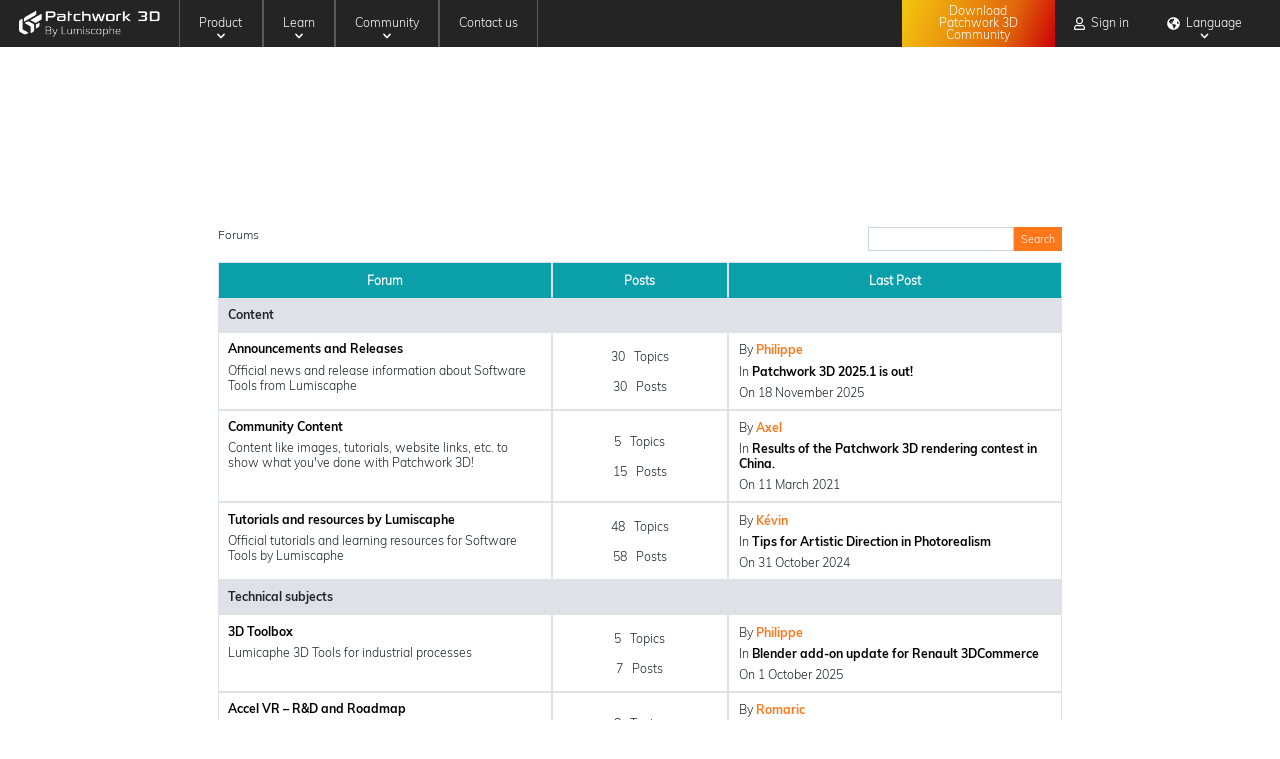

--- FILE ---
content_type: text/html; charset=UTF-8
request_url: https://forum.patchwork3d.com/author/busycleta-764948/
body_size: 14086
content:
<!doctype html>
<html lang="en-US">
<head>
  <meta charset="utf-8">
  <meta http-equiv="x-ua-compatible" content="ie=edge">
  <meta name="viewport" content="width=device-width, initial-scale=1, shrink-to-fit=no">
  <link rel="preload" href="https://forum.patchwork3d.com/wp-content/themes/Patchwork%203D/dist/fonts/Muli-Light_294aa6a4.ttf" as="font" crossorigin>
  <link rel="preload" href="https://forum.patchwork3d.com/wp-content/themes/Patchwork%203D/dist/fonts/Muli-Bold_9e48e6c5.ttf" as="font" crossorigin>
  <link rel="preload" href="https://forum.patchwork3d.com/wp-content/themes/Patchwork%203D/dist/fonts/Muli-SemiBold_f5312cf9.ttf" as="font" crossorigin>
  <link rel="preload" href="https://forum.patchwork3d.com/wp-content/themes/Patchwork%203D/dist/fonts/Muli-ExtraLight_2536fd9d.ttf" as="font" crossorigin>
  <link rel="preload" href="https://forum.patchwork3d.com/wp-content/themes/Patchwork%203D/dist/fonts/Sony_Sketch_b025735c.ttf" as="font" crossorigin>
  <title>busycleta &#8211; Forum Patchwork 3D</title>
<meta name='robots' content='max-image-preview:large' />
<link rel='dns-prefetch' href='//www.googletagmanager.com' />
<link rel="alternate" type="application/rss+xml" title="Forum Patchwork 3D &raquo; Posts by busycleta Feed" href="https://forum.patchwork3d.com/author/busycleta-764948/feed/" />
<script type="text/javascript">
window._wpemojiSettings = {"baseUrl":"https:\/\/s.w.org\/images\/core\/emoji\/14.0.0\/72x72\/","ext":".png","svgUrl":"https:\/\/s.w.org\/images\/core\/emoji\/14.0.0\/svg\/","svgExt":".svg","source":{"concatemoji":"https:\/\/forum.patchwork3d.com\/wp-includes\/js\/wp-emoji-release.min.js?ver=6.1.9"}};
/*! This file is auto-generated */
!function(e,a,t){var n,r,o,i=a.createElement("canvas"),p=i.getContext&&i.getContext("2d");function s(e,t){var a=String.fromCharCode,e=(p.clearRect(0,0,i.width,i.height),p.fillText(a.apply(this,e),0,0),i.toDataURL());return p.clearRect(0,0,i.width,i.height),p.fillText(a.apply(this,t),0,0),e===i.toDataURL()}function c(e){var t=a.createElement("script");t.src=e,t.defer=t.type="text/javascript",a.getElementsByTagName("head")[0].appendChild(t)}for(o=Array("flag","emoji"),t.supports={everything:!0,everythingExceptFlag:!0},r=0;r<o.length;r++)t.supports[o[r]]=function(e){if(p&&p.fillText)switch(p.textBaseline="top",p.font="600 32px Arial",e){case"flag":return s([127987,65039,8205,9895,65039],[127987,65039,8203,9895,65039])?!1:!s([55356,56826,55356,56819],[55356,56826,8203,55356,56819])&&!s([55356,57332,56128,56423,56128,56418,56128,56421,56128,56430,56128,56423,56128,56447],[55356,57332,8203,56128,56423,8203,56128,56418,8203,56128,56421,8203,56128,56430,8203,56128,56423,8203,56128,56447]);case"emoji":return!s([129777,127995,8205,129778,127999],[129777,127995,8203,129778,127999])}return!1}(o[r]),t.supports.everything=t.supports.everything&&t.supports[o[r]],"flag"!==o[r]&&(t.supports.everythingExceptFlag=t.supports.everythingExceptFlag&&t.supports[o[r]]);t.supports.everythingExceptFlag=t.supports.everythingExceptFlag&&!t.supports.flag,t.DOMReady=!1,t.readyCallback=function(){t.DOMReady=!0},t.supports.everything||(n=function(){t.readyCallback()},a.addEventListener?(a.addEventListener("DOMContentLoaded",n,!1),e.addEventListener("load",n,!1)):(e.attachEvent("onload",n),a.attachEvent("onreadystatechange",function(){"complete"===a.readyState&&t.readyCallback()})),(e=t.source||{}).concatemoji?c(e.concatemoji):e.wpemoji&&e.twemoji&&(c(e.twemoji),c(e.wpemoji)))}(window,document,window._wpemojiSettings);
</script>
<style type="text/css">
img.wp-smiley,
img.emoji {
	display: inline !important;
	border: none !important;
	box-shadow: none !important;
	height: 1em !important;
	width: 1em !important;
	margin: 0 0.07em !important;
	vertical-align: -0.1em !important;
	background: none !important;
	padding: 0 !important;
}
</style>
	
<link rel='stylesheet' id='wp-block-library-css' href='https://forum.patchwork3d.com/wp-includes/css/dist/block-library/style.min.css?ver=6.1.9' type='text/css' media='all' />
<link rel='stylesheet' id='awsm-ead-public-css' href='https://forum.patchwork3d.com/wp-content/plugins/embed-any-document/css/embed-public.min.css?ver=2.7.2' type='text/css' media='all' />
<link rel='stylesheet' id='classic-theme-styles-css' href='https://forum.patchwork3d.com/wp-includes/css/classic-themes.min.css?ver=1' type='text/css' media='all' />
<style id='global-styles-inline-css' type='text/css'>
body{--wp--preset--color--black: #000000;--wp--preset--color--cyan-bluish-gray: #abb8c3;--wp--preset--color--white: #ffffff;--wp--preset--color--pale-pink: #f78da7;--wp--preset--color--vivid-red: #cf2e2e;--wp--preset--color--luminous-vivid-orange: #ff6900;--wp--preset--color--luminous-vivid-amber: #fcb900;--wp--preset--color--light-green-cyan: #7bdcb5;--wp--preset--color--vivid-green-cyan: #00d084;--wp--preset--color--pale-cyan-blue: #8ed1fc;--wp--preset--color--vivid-cyan-blue: #0693e3;--wp--preset--color--vivid-purple: #9b51e0;--wp--preset--gradient--vivid-cyan-blue-to-vivid-purple: linear-gradient(135deg,rgba(6,147,227,1) 0%,rgb(155,81,224) 100%);--wp--preset--gradient--light-green-cyan-to-vivid-green-cyan: linear-gradient(135deg,rgb(122,220,180) 0%,rgb(0,208,130) 100%);--wp--preset--gradient--luminous-vivid-amber-to-luminous-vivid-orange: linear-gradient(135deg,rgba(252,185,0,1) 0%,rgba(255,105,0,1) 100%);--wp--preset--gradient--luminous-vivid-orange-to-vivid-red: linear-gradient(135deg,rgba(255,105,0,1) 0%,rgb(207,46,46) 100%);--wp--preset--gradient--very-light-gray-to-cyan-bluish-gray: linear-gradient(135deg,rgb(238,238,238) 0%,rgb(169,184,195) 100%);--wp--preset--gradient--cool-to-warm-spectrum: linear-gradient(135deg,rgb(74,234,220) 0%,rgb(151,120,209) 20%,rgb(207,42,186) 40%,rgb(238,44,130) 60%,rgb(251,105,98) 80%,rgb(254,248,76) 100%);--wp--preset--gradient--blush-light-purple: linear-gradient(135deg,rgb(255,206,236) 0%,rgb(152,150,240) 100%);--wp--preset--gradient--blush-bordeaux: linear-gradient(135deg,rgb(254,205,165) 0%,rgb(254,45,45) 50%,rgb(107,0,62) 100%);--wp--preset--gradient--luminous-dusk: linear-gradient(135deg,rgb(255,203,112) 0%,rgb(199,81,192) 50%,rgb(65,88,208) 100%);--wp--preset--gradient--pale-ocean: linear-gradient(135deg,rgb(255,245,203) 0%,rgb(182,227,212) 50%,rgb(51,167,181) 100%);--wp--preset--gradient--electric-grass: linear-gradient(135deg,rgb(202,248,128) 0%,rgb(113,206,126) 100%);--wp--preset--gradient--midnight: linear-gradient(135deg,rgb(2,3,129) 0%,rgb(40,116,252) 100%);--wp--preset--duotone--dark-grayscale: url('#wp-duotone-dark-grayscale');--wp--preset--duotone--grayscale: url('#wp-duotone-grayscale');--wp--preset--duotone--purple-yellow: url('#wp-duotone-purple-yellow');--wp--preset--duotone--blue-red: url('#wp-duotone-blue-red');--wp--preset--duotone--midnight: url('#wp-duotone-midnight');--wp--preset--duotone--magenta-yellow: url('#wp-duotone-magenta-yellow');--wp--preset--duotone--purple-green: url('#wp-duotone-purple-green');--wp--preset--duotone--blue-orange: url('#wp-duotone-blue-orange');--wp--preset--font-size--small: 13px;--wp--preset--font-size--medium: 20px;--wp--preset--font-size--large: 36px;--wp--preset--font-size--x-large: 42px;}.has-black-color{color: var(--wp--preset--color--black) !important;}.has-cyan-bluish-gray-color{color: var(--wp--preset--color--cyan-bluish-gray) !important;}.has-white-color{color: var(--wp--preset--color--white) !important;}.has-pale-pink-color{color: var(--wp--preset--color--pale-pink) !important;}.has-vivid-red-color{color: var(--wp--preset--color--vivid-red) !important;}.has-luminous-vivid-orange-color{color: var(--wp--preset--color--luminous-vivid-orange) !important;}.has-luminous-vivid-amber-color{color: var(--wp--preset--color--luminous-vivid-amber) !important;}.has-light-green-cyan-color{color: var(--wp--preset--color--light-green-cyan) !important;}.has-vivid-green-cyan-color{color: var(--wp--preset--color--vivid-green-cyan) !important;}.has-pale-cyan-blue-color{color: var(--wp--preset--color--pale-cyan-blue) !important;}.has-vivid-cyan-blue-color{color: var(--wp--preset--color--vivid-cyan-blue) !important;}.has-vivid-purple-color{color: var(--wp--preset--color--vivid-purple) !important;}.has-black-background-color{background-color: var(--wp--preset--color--black) !important;}.has-cyan-bluish-gray-background-color{background-color: var(--wp--preset--color--cyan-bluish-gray) !important;}.has-white-background-color{background-color: var(--wp--preset--color--white) !important;}.has-pale-pink-background-color{background-color: var(--wp--preset--color--pale-pink) !important;}.has-vivid-red-background-color{background-color: var(--wp--preset--color--vivid-red) !important;}.has-luminous-vivid-orange-background-color{background-color: var(--wp--preset--color--luminous-vivid-orange) !important;}.has-luminous-vivid-amber-background-color{background-color: var(--wp--preset--color--luminous-vivid-amber) !important;}.has-light-green-cyan-background-color{background-color: var(--wp--preset--color--light-green-cyan) !important;}.has-vivid-green-cyan-background-color{background-color: var(--wp--preset--color--vivid-green-cyan) !important;}.has-pale-cyan-blue-background-color{background-color: var(--wp--preset--color--pale-cyan-blue) !important;}.has-vivid-cyan-blue-background-color{background-color: var(--wp--preset--color--vivid-cyan-blue) !important;}.has-vivid-purple-background-color{background-color: var(--wp--preset--color--vivid-purple) !important;}.has-black-border-color{border-color: var(--wp--preset--color--black) !important;}.has-cyan-bluish-gray-border-color{border-color: var(--wp--preset--color--cyan-bluish-gray) !important;}.has-white-border-color{border-color: var(--wp--preset--color--white) !important;}.has-pale-pink-border-color{border-color: var(--wp--preset--color--pale-pink) !important;}.has-vivid-red-border-color{border-color: var(--wp--preset--color--vivid-red) !important;}.has-luminous-vivid-orange-border-color{border-color: var(--wp--preset--color--luminous-vivid-orange) !important;}.has-luminous-vivid-amber-border-color{border-color: var(--wp--preset--color--luminous-vivid-amber) !important;}.has-light-green-cyan-border-color{border-color: var(--wp--preset--color--light-green-cyan) !important;}.has-vivid-green-cyan-border-color{border-color: var(--wp--preset--color--vivid-green-cyan) !important;}.has-pale-cyan-blue-border-color{border-color: var(--wp--preset--color--pale-cyan-blue) !important;}.has-vivid-cyan-blue-border-color{border-color: var(--wp--preset--color--vivid-cyan-blue) !important;}.has-vivid-purple-border-color{border-color: var(--wp--preset--color--vivid-purple) !important;}.has-vivid-cyan-blue-to-vivid-purple-gradient-background{background: var(--wp--preset--gradient--vivid-cyan-blue-to-vivid-purple) !important;}.has-light-green-cyan-to-vivid-green-cyan-gradient-background{background: var(--wp--preset--gradient--light-green-cyan-to-vivid-green-cyan) !important;}.has-luminous-vivid-amber-to-luminous-vivid-orange-gradient-background{background: var(--wp--preset--gradient--luminous-vivid-amber-to-luminous-vivid-orange) !important;}.has-luminous-vivid-orange-to-vivid-red-gradient-background{background: var(--wp--preset--gradient--luminous-vivid-orange-to-vivid-red) !important;}.has-very-light-gray-to-cyan-bluish-gray-gradient-background{background: var(--wp--preset--gradient--very-light-gray-to-cyan-bluish-gray) !important;}.has-cool-to-warm-spectrum-gradient-background{background: var(--wp--preset--gradient--cool-to-warm-spectrum) !important;}.has-blush-light-purple-gradient-background{background: var(--wp--preset--gradient--blush-light-purple) !important;}.has-blush-bordeaux-gradient-background{background: var(--wp--preset--gradient--blush-bordeaux) !important;}.has-luminous-dusk-gradient-background{background: var(--wp--preset--gradient--luminous-dusk) !important;}.has-pale-ocean-gradient-background{background: var(--wp--preset--gradient--pale-ocean) !important;}.has-electric-grass-gradient-background{background: var(--wp--preset--gradient--electric-grass) !important;}.has-midnight-gradient-background{background: var(--wp--preset--gradient--midnight) !important;}.has-small-font-size{font-size: var(--wp--preset--font-size--small) !important;}.has-medium-font-size{font-size: var(--wp--preset--font-size--medium) !important;}.has-large-font-size{font-size: var(--wp--preset--font-size--large) !important;}.has-x-large-font-size{font-size: var(--wp--preset--font-size--x-large) !important;}
.wp-block-navigation a:where(:not(.wp-element-button)){color: inherit;}
:where(.wp-block-columns.is-layout-flex){gap: 2em;}
.wp-block-pullquote{font-size: 1.5em;line-height: 1.6;}
</style>
<link rel='stylesheet' id='bbp-default-css' href='https://forum.patchwork3d.com/wp-content/plugins/bbpress/templates/default/css/bbpress.min.css?ver=2.6.9' type='text/css' media='all' />
<link rel='stylesheet' id='hm_bbpui-css' href='https://forum.patchwork3d.com/wp-content/plugins/image-upload-for-bbpress/css/bbp-image-upload.css?ver=6.1.9' type='text/css' media='all' />
<link rel='stylesheet' id='SFSImainCss-css' href='https://forum.patchwork3d.com/wp-content/plugins/ultimate-social-media-icons/css/sfsi-style.css?ver=2.8.1' type='text/css' media='all' />
<link rel='stylesheet' id='sage/main.css-css' href='https://forum.patchwork3d.com/wp-content/themes/Patchwork%203D/dist/styles/main_20b8dfd4.css' type='text/css' media='all' />
<script type='text/javascript' src='https://forum.patchwork3d.com/wp-includes/js/jquery/jquery.min.js?ver=3.6.1' id='jquery-core-js'></script>
<script type='text/javascript' src='https://forum.patchwork3d.com/wp-includes/js/jquery/jquery-migrate.min.js?ver=3.3.2' id='jquery-migrate-js'></script>
<script type='text/javascript' src='https://forum.patchwork3d.com/wp-content/plugins/image-upload-for-bbpress/js/bbp-image-upload.js?ver=1.1.17' id='hm_bbpui-js'></script>
<script type='text/javascript' src='https://forum.patchwork3d.com/wp-includes/js/dist/vendor/lodash.min.js?ver=4.17.19' id='lodash-js'></script>
<script type='text/javascript' id='lodash-js-after'>
window.lodash = _.noConflict();
</script>
<script type='text/javascript' src='https://forum.patchwork3d.com/wp-includes/js/dist/vendor/regenerator-runtime.min.js?ver=0.13.9' id='regenerator-runtime-js'></script>
<script type='text/javascript' src='https://forum.patchwork3d.com/wp-includes/js/dist/vendor/wp-polyfill.min.js?ver=3.15.0' id='wp-polyfill-js'></script>
<script type='text/javascript' src='https://forum.patchwork3d.com/wp-includes/js/dist/autop.min.js?ver=43197d709df445ccf849' id='wp-autop-js'></script>
<script type='text/javascript' src='https://forum.patchwork3d.com/wp-includes/js/dist/blob.min.js?ver=a078f260190acf405764' id='wp-blob-js'></script>
<script type='text/javascript' src='https://forum.patchwork3d.com/wp-includes/js/dist/block-serialization-default-parser.min.js?ver=eb2cdc8cd7a7975d49d9' id='wp-block-serialization-default-parser-js'></script>
<script type='text/javascript' src='https://forum.patchwork3d.com/wp-includes/js/dist/vendor/react.min.js?ver=17.0.1' id='react-js'></script>
<script type='text/javascript' src='https://forum.patchwork3d.com/wp-includes/js/dist/hooks.min.js?ver=4169d3cf8e8d95a3d6d5' id='wp-hooks-js'></script>
<script type='text/javascript' src='https://forum.patchwork3d.com/wp-includes/js/dist/deprecated.min.js?ver=6c963cb9494ba26b77eb' id='wp-deprecated-js'></script>
<script type='text/javascript' src='https://forum.patchwork3d.com/wp-includes/js/dist/dom.min.js?ver=133a042fbbef48f38107' id='wp-dom-js'></script>
<script type='text/javascript' src='https://forum.patchwork3d.com/wp-includes/js/dist/vendor/react-dom.min.js?ver=17.0.1' id='react-dom-js'></script>
<script type='text/javascript' src='https://forum.patchwork3d.com/wp-includes/js/dist/escape-html.min.js?ver=03e27a7b6ae14f7afaa6' id='wp-escape-html-js'></script>
<script type='text/javascript' src='https://forum.patchwork3d.com/wp-includes/js/dist/element.min.js?ver=47162ff4492c7ec4956b' id='wp-element-js'></script>
<script type='text/javascript' src='https://forum.patchwork3d.com/wp-includes/js/dist/is-shallow-equal.min.js?ver=20c2b06ecf04afb14fee' id='wp-is-shallow-equal-js'></script>
<script type='text/javascript' src='https://forum.patchwork3d.com/wp-includes/js/dist/i18n.min.js?ver=9e794f35a71bb98672ae' id='wp-i18n-js'></script>
<script type='text/javascript' id='wp-i18n-js-after'>
wp.i18n.setLocaleData( { 'text direction\u0004ltr': [ 'ltr' ] } );
</script>
<script type='text/javascript' src='https://forum.patchwork3d.com/wp-includes/js/dist/keycodes.min.js?ver=6e0aadc0106bd8aadc89' id='wp-keycodes-js'></script>
<script type='text/javascript' src='https://forum.patchwork3d.com/wp-includes/js/dist/priority-queue.min.js?ver=99e325da95c5a35c7dc2' id='wp-priority-queue-js'></script>
<script type='text/javascript' src='https://forum.patchwork3d.com/wp-includes/js/dist/compose.min.js?ver=bed3c550a0f81f1528f5' id='wp-compose-js'></script>
<script type='text/javascript' src='https://forum.patchwork3d.com/wp-includes/js/dist/redux-routine.min.js?ver=b2e4ef03f84699189f29' id='wp-redux-routine-js'></script>
<script type='text/javascript' src='https://forum.patchwork3d.com/wp-includes/js/dist/data.min.js?ver=ab4c47f6a66f3618588b' id='wp-data-js'></script>
<script type='text/javascript' id='wp-data-js-after'>
( function() {
	var userId = 0;
	var storageKey = "WP_DATA_USER_" + userId;
	wp.data
		.use( wp.data.plugins.persistence, { storageKey: storageKey } );
} )();
</script>
<script type='text/javascript' src='https://forum.patchwork3d.com/wp-includes/js/dist/html-entities.min.js?ver=36a4a255da7dd2e1bf8e' id='wp-html-entities-js'></script>
<script type='text/javascript' src='https://forum.patchwork3d.com/wp-includes/js/dist/shortcode.min.js?ver=7539044b04e6bca57f2e' id='wp-shortcode-js'></script>
<script type='text/javascript' src='https://forum.patchwork3d.com/wp-includes/js/dist/blocks.min.js?ver=2fecdd1687581f909b45' id='wp-blocks-js'></script>
<script type='text/javascript' src='https://forum.patchwork3d.com/wp-content/themes/Patchwork%203D/resources/plugins/ls-modify-wp-blocks/add_inner_wrap_on_wp_blocks.js?ver=6.1.9' id='ls/add-inner-wrap-on-wp-blocks-js'></script>

<!-- Google tag (gtag.js) snippet added by Site Kit -->
<!-- Google Analytics snippet added by Site Kit -->
<script type='text/javascript' src='https://www.googletagmanager.com/gtag/js?id=G-NKBP3B4YKY' id='google_gtagjs-js' async></script>
<script type='text/javascript' id='google_gtagjs-js-after'>
window.dataLayer = window.dataLayer || [];function gtag(){dataLayer.push(arguments);}
gtag("set","linker",{"domains":["forum.patchwork3d.com"]});
gtag("js", new Date());
gtag("set", "developer_id.dZTNiMT", true);
gtag("config", "G-NKBP3B4YKY");
</script>
<link rel="https://api.w.org/" href="https://forum.patchwork3d.com/wp-json/" /><link rel="alternate" type="application/json" href="https://forum.patchwork3d.com/wp-json/wp/v2/users/217" /><link rel="EditURI" type="application/rsd+xml" title="RSD" href="https://forum.patchwork3d.com/xmlrpc.php?rsd" />
<link rel="wlwmanifest" type="application/wlwmanifest+xml" href="https://forum.patchwork3d.com/wp-includes/wlwmanifest.xml" />
<meta name="generator" content="WordPress 6.1.9" />
<meta name="generator" content="Site Kit by Google 1.170.0" /><!-- Matomo -->
<script>
  var _paq = window._paq = window._paq || [];
  /* tracker methods like "setCustomDimension" should be called before "trackPageView" */
  _paq.push(['trackPageView']);
  _paq.push(['enableLinkTracking']);
  (function() {
    var u="https://analytics.lumiscaphe.com/";
    _paq.push(['setTrackerUrl', u+'matomo.php']);
    _paq.push(['setSiteId', '18']);
    var d=document, g=d.createElement('script'), s=d.getElementsByTagName('script')[0];
    g.async=true; g.src=u+'matomo.js'; s.parentNode.insertBefore(g,s);
  })();
</script>
<!-- End Matomo Code --><meta name="follow.[base64]" content="c5GcpnY4NfUJyRW1akMQ"/><link rel="icon" href="https://forum.patchwork3d.com/wp-content/uploads/2020/07/cropped-cropped-favicon-32x32.jpg" sizes="32x32" />
<link rel="icon" href="https://forum.patchwork3d.com/wp-content/uploads/2020/07/cropped-cropped-favicon-192x192.jpg" sizes="192x192" />
<link rel="apple-touch-icon" href="https://forum.patchwork3d.com/wp-content/uploads/2020/07/cropped-cropped-favicon-180x180.jpg" />
<meta name="msapplication-TileImage" content="https://forum.patchwork3d.com/wp-content/uploads/2020/07/cropped-cropped-favicon-270x270.jpg" />
		<style type="text/css" id="wp-custom-css">
			footer >.container-fluid >.row >.col >.sfsi_widget.sfsi_shortcode_container >.norm_row.sfsi_wDiv >.sfsi_wicons.shuffeldiv img.sfcm.sfsi_wicon {
width : 1.5rem !important;
height: auto;
}

body.bbpress.bbp-user-page main.main #bbpress-forums.bbpress-wrapper #bbp-user-wrapper .go-home {
	display: none !important;
}		</style>
		</head>
<body class="archive author author-busycleta-764948 author-217 wp-embed-responsive sfsi_actvite_theme_flat technical-subjects app-data index-data archive-data author-data author-217-data author-busycleta-764948-data">
<header>
  <nav class="navbar fixed-top navbar-dark navbar-expand-lg">
    <a class="navbar-brand" href="https://forum.patchwork3d.com">
      <img src="https://forum.patchwork3d.com/wp-content/themes/Patchwork%203D/dist/images/P3D-by-Lumiscaphe-1000px-OK_85d3f423.png" alt="Logo"
      srcset="https://forum.patchwork3d.com/wp-content/themes/Patchwork%203D/dist/images/P3D-by-Lumiscaphe-250px-OK_94a07867.png 720w, https://forum.patchwork3d.com/wp-content/themes/Patchwork%203D/dist/images/P3D-by-Lumiscaphe-500px-OK_a8ba2d32.png 1200w, https://forum.patchwork3d.com/wp-content/themes/Patchwork%203D/dist/images/P3D-by-Lumiscaphe-1000px-OK_85d3f423.png 2400w" />
    </a>
    <button class="navbar-toggler ml-auto" type="button" data-toggle="collapse" data-target="#nav-menu" aria-controls="menu" aria-expanded="false" aria-label="Toggle navigation">
      <span class="navbar-toggler-icon"></span>
    </button>
    <div id="nav-menu" class="collapse navbar-collapse flex-lg-row flex-column">
      <div class="mr-lg-auto"><ul id="menu" class="navbar-nav"><li itemscope="itemscope" itemtype="https://www.schema.org/SiteNavigationElement" id="menu-item-639" class="menu-item menu-item-type-custom menu-item-object-custom menu-item-has-children dropdown menu-item-639 nav-item"><a title="Product" href="#" data-toggle="dropdown" aria-haspopup="true" aria-expanded="false" class="dropdown-toggle nav-link" id="menu-item-dropdown-639">Product</a>
<ul class="dropdown-menu" aria-labelledby="menu-item-dropdown-639" role="menu">
	<li itemscope="itemscope" itemtype="https://www.schema.org/SiteNavigationElement" id="menu-item-640" class="menu-item menu-item-type-custom menu-item-object-custom menu-item-640 nav-item"><a title="Patchwork&nbsp;3D" href="https://www.patchwork3d.com/product/" class="dropdown-item">Patchwork&nbsp;3D</a></li>
	<li itemscope="itemscope" itemtype="https://www.schema.org/SiteNavigationElement" id="menu-item-632" class="menu-item menu-item-type-custom menu-item-object-custom menu-item-632 nav-item"><a title="Features" href="https://www.patchwork3d.com/features/" class="dropdown-item">Features</a></li>
	<li itemscope="itemscope" itemtype="https://www.schema.org/SiteNavigationElement" id="menu-item-641" class="menu-item menu-item-type-custom menu-item-object-custom menu-item-641 nav-item"><a title="Offer" href="https://www.patchwork3d.com/offer/" class="dropdown-item">Offer</a></li>
	<li itemscope="itemscope" itemtype="https://www.schema.org/SiteNavigationElement" id="menu-item-642" class="menu-item menu-item-type-custom menu-item-object-custom menu-item-642 nav-item"><a title="Pricing" href="https://www.patchwork3d.com/pricing/" class="dropdown-item">Pricing</a></li>
</ul>
</li>
<li itemscope="itemscope" itemtype="https://www.schema.org/SiteNavigationElement" id="menu-item-633" class="menu-item menu-item-type-custom menu-item-object-custom menu-item-has-children dropdown menu-item-633 nav-item"><a title="Learn" href="#" data-toggle="dropdown" aria-haspopup="true" aria-expanded="false" class="dropdown-toggle nav-link" id="menu-item-dropdown-633">Learn</a>
<ul class="dropdown-menu" aria-labelledby="menu-item-dropdown-633" role="menu">
	<li itemscope="itemscope" itemtype="https://www.schema.org/SiteNavigationElement" id="menu-item-643" class="menu-item menu-item-type-custom menu-item-object-custom menu-item-643 nav-item"><a title="Tutorials" href="https://www.patchwork3d.com/tutorials/" class="dropdown-item">Tutorials</a></li>
	<li itemscope="itemscope" itemtype="https://www.schema.org/SiteNavigationElement" id="menu-item-644" class="menu-item menu-item-type-custom menu-item-object-custom menu-item-644 nav-item"><a title="User Manuals" href="https://www.patchwork3d.com/manuals/" class="dropdown-item">User Manuals</a></li>
	<li itemscope="itemscope" itemtype="https://www.schema.org/SiteNavigationElement" id="menu-item-645" class="menu-item menu-item-type-custom menu-item-object-custom menu-item-645 nav-item"><a title="Education" href="https://www.patchwork3d.com/education/" class="dropdown-item">Education</a></li>
</ul>
</li>
<li itemscope="itemscope" itemtype="https://www.schema.org/SiteNavigationElement" id="menu-item-646" class="menu-item menu-item-type-custom menu-item-object-custom menu-item-has-children dropdown menu-item-646 nav-item"><a title="Community" href="#" data-toggle="dropdown" aria-haspopup="true" aria-expanded="false" class="dropdown-toggle nav-link" id="menu-item-dropdown-646">Community</a>
<ul class="dropdown-menu" aria-labelledby="menu-item-dropdown-646" role="menu">
	<li itemscope="itemscope" itemtype="https://www.schema.org/SiteNavigationElement" id="menu-item-634" class="active menu-item menu-item-type-custom menu-item-object-custom menu-item-home menu-item-634 nav-item"><a title="Forum" href="https://forum.patchwork3d.com/" class="dropdown-item">Forum</a></li>
	<li itemscope="itemscope" itemtype="https://www.schema.org/SiteNavigationElement" id="menu-item-647" class="menu-item menu-item-type-custom menu-item-object-custom menu-item-647 nav-item"><a title="Newsfeed" href="https://www.patchwork3d.com/newsletters-and-networks/" class="dropdown-item">Newsfeed</a></li>
</ul>
</li>
<li itemscope="itemscope" itemtype="https://www.schema.org/SiteNavigationElement" id="menu-item-638" class="menu-item menu-item-type-custom menu-item-object-custom menu-item-638 nav-item"><a title="Contact us" href="https://www.patchwork3d.com/contact-us/" class="nav-link">Contact us</a></li>
</ul></div><div class="ml-lg-auto"><ul id="top-menu" class="navbar-nav flex-wrap flex-lg-nowrap"><li itemscope="itemscope" itemtype="https://www.schema.org/SiteNavigationElement" id="menu-item-635" class="download-menu-item menu-item menu-item-type-custom menu-item-object-custom menu-item-635 nav-item"><a title="Download Patchwork&nbsp;3D Community" href="https://www.patchwork3d.com/download/patchwork-3d-community/?wpdmdl=263" class="nav-link">Download Patchwork&nbsp;3D Community</a></li>
<li itemscope="itemscope" itemtype="https://www.schema.org/SiteNavigationElement" id="menu-item-636" class="menu-item menu-item-type-custom menu-item-object-custom menu-item-636 nav-item"><a class="nav-link" href="https://forum.patchwork3d.com/wp-login.php?redirect_to=https%3A%2F%2Fforum.patchwork3d.com%2Fforums%2Fforum%2Ftechnical-subjects%2F">
        <i class="far fa-user fa-lg"></i>
        <span class="nav-label">Sign in</span>
    </a>
</li>
<li itemscope="itemscope" itemtype="https://www.schema.org/SiteNavigationElement" id="menu-item-96" class="pll-parent-menu-item menu-item menu-item-type-custom menu-item-object-custom menu-item-has-children dropdown menu-item-96 nav-item"><a title="English" data-menuanchor="pll_switcher" id="menu-item-dropdown-96" href="#" data-toggle="dropdown" aria-haspopup="true" aria-expanded="false" class="dropdown-toggle nav-link">English</a>
<ul class="dropdown-menu" aria-labelledby="menu-item-dropdown-96" role="menu">
	<li itemscope="itemscope" itemtype="https://www.schema.org/SiteNavigationElement" id="menu-item-96-en" class="lang-item lang-item-6 lang-item-en current-lang no-translation lang-item-first menu-item menu-item-type-custom menu-item-object-custom menu-item-home menu-item-96-en nav-item"><a title="English" href="https://forum.patchwork3d.com/" class="dropdown-item" hreflang="en-US" lang="en-US">English</a></li>
	<li itemscope="itemscope" itemtype="https://www.schema.org/SiteNavigationElement" id="menu-item-96-fr" class="lang-item lang-item-18 lang-item-fr no-translation menu-item menu-item-type-custom menu-item-object-custom menu-item-96-fr nav-item"><a title="Français" href="https://forum.patchwork3d.com/fr/accueil/" class="dropdown-item" hreflang="fr-FR" lang="fr-FR">Français</a></li>
	<li itemscope="itemscope" itemtype="https://www.schema.org/SiteNavigationElement" id="menu-item-96-ja" class="lang-item lang-item-25 lang-item-ja no-translation menu-item menu-item-type-custom menu-item-object-custom menu-item-96-ja nav-item"><a title="日本語" href="https://forum.patchwork3d.com/ja/%e3%82%a2%e3%82%ad%e3%83%a5%e3%82%a4%e3%83%a6/" class="dropdown-item" hreflang="ja" lang="ja">日本語</a></li>
	<li itemscope="itemscope" itemtype="https://www.schema.org/SiteNavigationElement" id="menu-item-96-zh" class="lang-item lang-item-21 lang-item-zh no-translation menu-item menu-item-type-custom menu-item-object-custom menu-item-96-zh nav-item"><a title="中文 (中国)" href="https://forum.patchwork3d.com/zh/%e5%ae%b6/" class="dropdown-item" hreflang="zh-CN" lang="zh-CN">中文 (中国)</a></li>
</ul>
</li>
</ul></div>    </div>
  </nav>
</header>
<div class="wrap" role="document">
  <div class="content">
    <main class="main">
        <div class="container" style="margin-top: 180px">
                  <div id="bbpress-forums" class="bbpress-wrapper">
	
	<div class="bbp-breadcrumb"><p><span class="bbp-breadcrumb-current">Forums</span></p></div>	
	<div class="bbp-search-form">
		<form role="search" method="get" id="forum-search-form">
			<div class="form-group">
        <div class="input-group input-group-sm">
          <div class="input-group-prepend">
            <label class="screen-reader-text hidden" for="bbp_search">Search for:</label>
          </div>
          <input type="hidden" name="action" value="bbp-search-request" />
          <input type="text" value="" name="bbp_search" id="bbp_search" class="form-control" />
          <div class="input-group-prepend">
            <input class="btn has-orange-contrast-background-color" type="submit" id="bbp_search_submit" value="Search" />
          </div>
        </div>
			</div>
		</form>
	</div>


	<div class="toggle-wrapper">
			</div>

	
	
		<table id="forums-list-0" class="table table-bordered forums-list">

  <thead>
    <tr>

      <th class="forum-title-column">
        Forum      </th>

      <th class="posts-count-column">
        Posts      </th>

      <th class="last-post-column">
        Last Post      </th>

    </tr>
  </thead>

  <tbody>

          <!-- Parent forum -->
  <tr id="forum-66" class="category loop-item-0 bbp-forum-status-open bbp-forum-visibility-publish odd  status-category bbp-has-subforums post-66 forum type-forum status-publish hentry">
    <td colspan="3">
            <h5 class="forum-category">Content</h5>
          </td>
  </tr>
  <!-- Child forum -->
      <tr id="forum-9" class="loop-item-0 bbp-forum-status-open bbp-forum-visibility-publish odd  bbp-parent-forum-66 post-9 forum type-forum status-publish hentry">
      <!-- Forum title and description column -->
      <td class="forum-title-column">

        
                <h6 class="forum-title">
          <a href="https://forum.patchwork3d.com/forums/forum/content/annoucements/">Announcements and Releases</a>
        </h6>
        
                <p class="forum-description">
          Official news and release information about Software Tools from Lumiscaphe        </p>
        
              </td>

      <!-- Number of topics and posts column -->
      <td class="posts-count-column">
        <p class="mb-0">
          30          &nbsp;
          Topics        </p>

        <br />

        <p class="mb-0">
          30          &nbsp;
          Posts        </p>
      </td>

      <!-- Last post column -->
      <td class="last-post-column">
                            <p>
            By            <a href="https://forum.patchwork3d.com/forums/users/philippe-peyrevidal-679644/" title="View Philippe&#039;s profile" class="bbp-author-link"><span  class="bbp-author-name">Philippe</span></a>          </p>
          
                    <p>
            In            <a class="bbp-forum-freshness" href="https://forum.patchwork3d.com/forums/topic/patchwork-3d-2025-1-is-out/">
              Patchwork 3D 2025.1 is out!            </a>
          </p>
          
          <p class="mb-0">
            On            18 November 2025 </p>
              </td>
    </tr><!-- #bbp-forum-9 -->
      <tr id="forum-47" class="loop-item-0 bbp-forum-status-open bbp-forum-visibility-publish odd  bbp-parent-forum-66 post-47 forum type-forum status-publish hentry">
      <!-- Forum title and description column -->
      <td class="forum-title-column">

        
                <h6 class="forum-title">
          <a href="https://forum.patchwork3d.com/forums/forum/content/community-content/">Community Content</a>
        </h6>
        
                <p class="forum-description">
          Content like images, tutorials, website links, etc. to show what you've done with Patchwork 3D!        </p>
        
              </td>

      <!-- Number of topics and posts column -->
      <td class="posts-count-column">
        <p class="mb-0">
          5          &nbsp;
          Topics        </p>

        <br />

        <p class="mb-0">
          15          &nbsp;
          Posts        </p>
      </td>

      <!-- Last post column -->
      <td class="last-post-column">
                            <p>
            By            <a href="https://forum.patchwork3d.com/forums/users/axel-salasyprados-665370/" title="View Axel&#039;s profile" class="bbp-author-link"><span  class="bbp-author-name">Axel</span></a>          </p>
          
                    <p>
            In            <a class="bbp-forum-freshness" href="https://forum.patchwork3d.com/forums/topic/results-of-the-3d-patchwork-rendering-contest-in-china/">
              Results of the Patchwork 3D rendering contest in China.            </a>
          </p>
          
          <p class="mb-0">
            On            11 March 2021 </p>
              </td>
    </tr><!-- #bbp-forum-47 -->
      <tr id="forum-79" class="loop-item-0 bbp-forum-status-open bbp-forum-visibility-publish odd  bbp-parent-forum-66 post-79 forum type-forum status-publish hentry">
      <!-- Forum title and description column -->
      <td class="forum-title-column">

        
                <h6 class="forum-title">
          <a href="https://forum.patchwork3d.com/forums/forum/content/tutorials-and-resources-by-lumiscaphe/">Tutorials and resources by Lumiscaphe</a>
        </h6>
        
                <p class="forum-description">
          Official tutorials and learning resources for Software Tools by Lumiscaphe        </p>
        
              </td>

      <!-- Number of topics and posts column -->
      <td class="posts-count-column">
        <p class="mb-0">
          48          &nbsp;
          Topics        </p>

        <br />

        <p class="mb-0">
          58          &nbsp;
          Posts        </p>
      </td>

      <!-- Last post column -->
      <td class="last-post-column">
                            <p>
            By            <a href="https://forum.patchwork3d.com/forums/users/kevin-leduff-357055/" title="View Kévin&#039;s profile" class="bbp-author-link"><span  class="bbp-author-name">Kévin</span></a>          </p>
          
                    <p>
            In            <a class="bbp-forum-freshness" href="https://forum.patchwork3d.com/forums/topic/tips-for-artistic-direction-in-photorealism/">
              Tips for Artistic Direction in Photorealism            </a>
          </p>
          
          <p class="mb-0">
            On            31 October 2024 </p>
              </td>
    </tr><!-- #bbp-forum-79 -->
            <!-- Parent forum -->
  <tr id="forum-64" class="category loop-item-1 bbp-forum-status-open bbp-forum-visibility-publish even  status-category bbp-has-subforums post-64 forum type-forum status-publish hentry">
    <td colspan="3">
            <h5 class="forum-category">Technical subjects</h5>
          </td>
  </tr>
  <!-- Child forum -->
      <tr id="forum-1695" class="loop-item-1 bbp-forum-status-open bbp-forum-visibility-publish even  bbp-parent-forum-64 post-1695 forum type-forum status-publish hentry">
      <!-- Forum title and description column -->
      <td class="forum-title-column">

        
                <h6 class="forum-title">
          <a href="https://forum.patchwork3d.com/forums/forum/technical-subjects/3d-toolbox/">3D Toolbox</a>
        </h6>
        
                <p class="forum-description">
          Lumicaphe 3D Tools for industrial processes        </p>
        
              </td>

      <!-- Number of topics and posts column -->
      <td class="posts-count-column">
        <p class="mb-0">
          5          &nbsp;
          Topics        </p>

        <br />

        <p class="mb-0">
          7          &nbsp;
          Posts        </p>
      </td>

      <!-- Last post column -->
      <td class="last-post-column">
                            <p>
            By            <a href="https://forum.patchwork3d.com/forums/users/philippe-peyrevidal-679644/" title="View Philippe&#039;s profile" class="bbp-author-link"><span  class="bbp-author-name">Philippe</span></a>          </p>
          
                    <p>
            In            <a class="bbp-forum-freshness" href="https://forum.patchwork3d.com/forums/topic/blender-add-on-update-for-renault-3dcommerce/">
              Blender add-on update for Renault 3DCommerce            </a>
          </p>
          
          <p class="mb-0">
            On            1 October 2025 </p>
              </td>
    </tr><!-- #bbp-forum-1695 -->
      <tr id="forum-298" class="loop-item-1 bbp-forum-status-open bbp-forum-visibility-publish even  bbp-parent-forum-64 post-298 forum type-forum status-publish hentry">
      <!-- Forum title and description column -->
      <td class="forum-title-column">

        
                <h6 class="forum-title">
          <a href="https://forum.patchwork3d.com/forums/forum/technical-subjects/accel-vr-rd-and-roadmap/">Accel VR &#8211; R&#038;D and Roadmap</a>
        </h6>
        
                <p class="forum-description">
          Previews of all the features and improvements made by our developers <strong>before they are released</strong>!        </p>
        
              </td>

      <!-- Number of topics and posts column -->
      <td class="posts-count-column">
        <p class="mb-0">
          8          &nbsp;
          Topics        </p>

        <br />

        <p class="mb-0">
          14          &nbsp;
          Posts        </p>
      </td>

      <!-- Last post column -->
      <td class="last-post-column">
                            <p>
            By            <a href="https://forum.patchwork3d.com/forums/users/romaric-bouny-423353/" title="View Romaric&#039;s profile" class="bbp-author-link"><span  class="bbp-author-name">Romaric</span></a>          </p>
          
                    <p>
            In            <a class="bbp-forum-freshness" href="https://forum.patchwork3d.com/forums/topic/accel-vr-interacting-directly-with-bare-hands-is-it-possible/">
              Accel VR: Interacting directly with bare hands, is it possible?            </a>
          </p>
          
          <p class="mb-0">
            On            24 February 2023 </p>
              </td>
    </tr><!-- #bbp-forum-298 -->
      <tr id="forum-1343" class="loop-item-1 bbp-forum-status-open bbp-forum-visibility-publish even  bbp-parent-forum-64 post-1343 forum type-forum status-publish hentry">
      <!-- Forum title and description column -->
      <td class="forum-title-column">

        
                <h6 class="forum-title">
          <a href="https://forum.patchwork3d.com/forums/forum/technical-subjects/accel-vr-user-support/">Accel VR &#8211; User Support</a>
        </h6>
        
                <p class="forum-description">
          Get help on bugs and technical issues with Accel VR. Ask your questions here. <a href="https://link.lumiscaphe.com/app_manual/?utm_campaign=last_version&amp;utm_source=avrenterprise&amp;utm_medium=forum_web&amp;utm_content=&amp;lang=en">Did you check the manual for an answer?</a>        </p>
        
              </td>

      <!-- Number of topics and posts column -->
      <td class="posts-count-column">
        <p class="mb-0">
          0          &nbsp;
          Topics        </p>

        <br />

        <p class="mb-0">
          0          &nbsp;
          Posts        </p>
      </td>

      <!-- Last post column -->
      <td class="last-post-column">
        No Topics      </td>
    </tr><!-- #bbp-forum-1343 -->
      <tr id="forum-1338" class="loop-item-1 bbp-forum-status-open bbp-forum-visibility-publish even  bbp-parent-forum-64 post-1338 forum type-forum status-publish hentry">
      <!-- Forum title and description column -->
      <td class="forum-title-column">

        
                <h6 class="forum-title">
          <a href="https://forum.patchwork3d.com/forums/forum/technical-subjects/technical-support-for-lumis-3d/">Lumis 3D &#8211; User Support</a>
        </h6>
        
                <p class="forum-description">
          Get help on bugs and technical issues with Lumis 3D. Ask your questions here.

<a href="https://link.lumiscaphe.com/app_manual/?utm_campaign=last_version&amp;utm_source=lumis3d&amp;utm_medium=forum_web&amp;utm_content=&amp;lang=en">Did you check the manual for an answer?</a>

&nbsp;        </p>
        
              </td>

      <!-- Number of topics and posts column -->
      <td class="posts-count-column">
        <p class="mb-0">
          1          &nbsp;
          Topics        </p>

        <br />

        <p class="mb-0">
          1          &nbsp;
          Posts        </p>
      </td>

      <!-- Last post column -->
      <td class="last-post-column">
                            <p>
            By            <a href="https://forum.patchwork3d.com/forums/users/lionel-maziere-622730/" title="View Lionel&#039;s profile" class="bbp-author-link"><span  class="bbp-author-name">Lionel</span></a>          </p>
          
                    <p>
            In            <a class="bbp-forum-freshness" href="https://forum.patchwork3d.com/forums/topic/ask-your-questions-about-lumis-3d-use-here/">
              Ask your questions about Lumis 3D use here.            </a>
          </p>
          
          <p class="mb-0">
            On            3 March 2023 </p>
              </td>
    </tr><!-- #bbp-forum-1338 -->
      <tr id="forum-250" class="loop-item-1 bbp-forum-status-open bbp-forum-visibility-publish even  bbp-parent-forum-64 post-250 forum type-forum status-publish hentry">
      <!-- Forum title and description column -->
      <td class="forum-title-column">

        
                <h6 class="forum-title">
          <a href="https://forum.patchwork3d.com/forums/forum/technical-subjects/patchwork-3d-rd-and-roadmap/">Patchwork 3D &#8211; R&#038;D and Roadmap</a>
        </h6>
        
                <p class="forum-description">
          Previews of all the features and improvements made by our developers <strong>before they are released</strong>!        </p>
        
              </td>

      <!-- Number of topics and posts column -->
      <td class="posts-count-column">
        <p class="mb-0">
          47          &nbsp;
          Topics        </p>

        <br />

        <p class="mb-0">
          63          &nbsp;
          Posts        </p>
      </td>

      <!-- Last post column -->
      <td class="last-post-column">
                            <p>
            By            <a href="https://forum.patchwork3d.com/forums/users/philippe-peyrevidal-679644/" title="View Philippe&#039;s profile" class="bbp-author-link"><span  class="bbp-author-name">Philippe</span></a>          </p>
          
                    <p>
            In            <a class="bbp-forum-freshness" href="https://forum.patchwork3d.com/forums/topic/focus-on-depth-of-field-in-patchwork-3d-2025-1/">
              Focus on Depth of Field in Patchwork 3D 2025.1            </a>
          </p>
          
          <p class="mb-0">
            On            7 October 2025 </p>
              </td>
    </tr><!-- #bbp-forum-250 -->
      <tr id="forum-5" class="loop-item-1 bbp-forum-status-open bbp-forum-visibility-publish even  bbp-parent-forum-64 post-5 forum type-forum status-publish hentry">
      <!-- Forum title and description column -->
      <td class="forum-title-column">

        
                <h6 class="forum-title">
          <a href="https://forum.patchwork3d.com/forums/forum/technical-subjects/tech-support-patchwork-3d/">Patchwork 3D &#8211; User Support</a>
        </h6>
        
                <p class="forum-description">
          Get help on bugs and technical issues with Patchwork 3D. Ask your questions here. <a href="https://link.lumiscaphe.com/app_manual/?utm_campaign=last_version&amp;utm_source=p3denterprise&amp;utm_medium=forum_web&amp;utm_content=&amp;lang=en">Did you check the manual for an answer?</a>        </p>
        
              </td>

      <!-- Number of topics and posts column -->
      <td class="posts-count-column">
        <p class="mb-0">
          14          &nbsp;
          Topics        </p>

        <br />

        <p class="mb-0">
          41          &nbsp;
          Posts        </p>
      </td>

      <!-- Last post column -->
      <td class="last-post-column">
                            <p>
            By            <a href="https://forum.patchwork3d.com/forums/users/romaric-bouny-423353/" title="View Romaric&#039;s profile" class="bbp-author-link"><span  class="bbp-author-name">Romaric</span></a>          </p>
          
                    <p>
            In            <a class="bbp-forum-freshness" href="https://forum.patchwork3d.com/forums/topic/how-to-switch-to-orbit-mode-for-3d-space-mouse/">
              How to switch to orbit mode for 3D Space Mouse?            </a>
          </p>
          
          <p class="mb-0">
            On            19 November 2025 </p>
              </td>
    </tr><!-- #bbp-forum-5 -->
      <tr id="forum-1090" class="loop-item-1 bbp-forum-status-open bbp-forum-visibility-publish even  bbp-parent-forum-64 post-1090 forum type-forum status-publish hentry">
      <!-- Forum title and description column -->
      <td class="forum-title-column">

        
                <h6 class="forum-title">
          <a href="https://forum.patchwork3d.com/forums/forum/technical-subjects/rd-technology-previews/">R&#038;D Technology previews</a>
        </h6>
        
                <p class="forum-description">
          Previews of innovative R&amp;D technologies made by our developers!        </p>
        
              </td>

      <!-- Number of topics and posts column -->
      <td class="posts-count-column">
        <p class="mb-0">
          6          &nbsp;
          Topics        </p>

        <br />

        <p class="mb-0">
          34          &nbsp;
          Posts        </p>
      </td>

      <!-- Last post column -->
      <td class="last-post-column">
                            <p>
            By            <a href="https://forum.patchwork3d.com/forums/users/philippe-peyrevidal-679644/" title="View Philippe&#039;s profile" class="bbp-author-link"><span  class="bbp-author-name">Philippe</span></a>          </p>
          
                    <p>
            In            <a class="bbp-forum-freshness" href="https://forum.patchwork3d.com/forums/topic/starting-a-raytracing-engine-all-over-again/">
              Starting a raytracing engine all over again            </a>
          </p>
          
          <p class="mb-0">
            On            17 April 2025 </p>
              </td>
    </tr><!-- #bbp-forum-1090 -->
      
  </tbody>

</table>


	
	
</div>

      </div>
    </main>
      </div>
</div>
<footer class="bg-dark">
  <div class="container-fluid">
    <div class="row">
      <div class="col">
        <a href="https://lumiscaphe.com/" target="_blank" class="d-flex h-100 w-100"><img src="https://forum.patchwork3d.com/wp-content/themes/Patchwork%203D/dist/images/White Logo with claim lengthy_0c2208df.svg" class="img-fluid my-auto" alt="Logo" style="max-height:calc(65px - 1rem);" /></a>
      </div>
      <div class="col">
        <div class="sfsi_widget sfsi_shortcode_container"><div class="norm_row sfsi_wDiv "  style="width:225px;text-align:center;"><div style='width:40px; height:40px;margin-left:5px;margin-bottom:5px; ' class='sfsi_wicons shuffeldiv ' ><div class='inerCnt'><a class=' sficn' data-effect='fade_in' target='_blank'  href='https://twitter.com/patchwork3d' id='sfsiid_twitter_icon' style='width:40px;height:40px;opacity:0.6;background:#00ACEC;'  ><img data-pin-nopin='true' alt='Twitter' title='Twitter' src='https://forum.patchwork3d.com/wp-content/plugins/ultimate-social-media-icons/images/icons_theme/flat/flat_twitter.png' width='40' height='40' style='' class='sfcm sfsi_wicon ' data-effect='fade_in'   /></a></div></div><div style='width:40px; height:40px;margin-left:5px;margin-bottom:5px; ' class='sfsi_wicons shuffeldiv ' ><div class='inerCnt'><a class=' sficn' data-effect='fade_in' target='_blank'  href='https://www.youtube.com/Lumiscaphe' id='sfsiid_youtube_icon' style='width:40px;height:40px;opacity:0.6;background:#c33;'  ><img data-pin-nopin='true' alt='YouTube' title='YouTube' src='https://forum.patchwork3d.com/wp-content/plugins/ultimate-social-media-icons/images/icons_theme/flat/flat_youtube.png' width='40' height='40' style='' class='sfcm sfsi_wicon ' data-effect='fade_in'   /></a></div></div><div style='width:40px; height:40px;margin-left:5px;margin-bottom:5px; ' class='sfsi_wicons shuffeldiv ' ><div class='inerCnt'><a class=' sficn' data-effect='fade_in' target='_blank'  href='https://www.linkedin.com/company/lumiscaphe/' id='sfsiid_linkedin_icon' style='width:40px;height:40px;opacity:0.6;background:#0877B5;'  ><img data-pin-nopin='true' alt='LinkedIn' title='LinkedIn' src='https://forum.patchwork3d.com/wp-content/plugins/ultimate-social-media-icons/images/icons_theme/flat/flat_linkedin.png' width='40' height='40' style='' class='sfcm sfsi_wicon ' data-effect='fade_in'   /></a></div></div></div ><div id="sfsi_holder" class="sfsi_holders" style="position: relative; float: left;width:100%;z-index:-1;"></div ><script>window.addEventListener("sfsi_functions_loaded", function()
			{
				if (typeof sfsi_widget_set == "function") {
					sfsi_widget_set();
				}
			}); </script><div style="clear: both;"></div></div>      </div>
      <div class="col">        
        <p>
          <small>Copyright ©&nbsp;2026&nbsp;Lumiscaphe&nbsp/&nbsp;<a class="privacy-policy-link" href="https://forum.patchwork3d.com/legal-notice/">Legal notice</a></small>
        </p>
      </div>
    </div>
  </div>
  </div>
</footer><script>
window.addEventListener('sfsi_functions_loaded', function() {
    if (typeof sfsi_responsive_toggle == 'function') {
        sfsi_responsive_toggle(0);
        // console.log('sfsi_responsive_toggle');

    }
})
</script>
    <script>
        window.addEventListener('sfsi_functions_loaded', function() {
            if (typeof sfsi_plugin_version == 'function') {
                sfsi_plugin_version(2.77);
            }
        });

        function sfsi_processfurther(ref) {
            var feed_id = '[base64]';
            var feedtype = 8;
            var email = jQuery(ref).find('input[name="email"]').val();
            var filter = /^([a-zA-Z0-9_\.\-])+\@(([a-zA-Z0-9\-])+\.)+([a-zA-Z0-9]{2,4})+$/;
            if ((email != "Enter your email") && (filter.test(email))) {
                if (feedtype == "8") {
                    var url = "https://api.follow.it/subscription-form/" + feed_id + "/" + feedtype;
                    window.open(url, "popupwindow", "scrollbars=yes,width=1080,height=760");
                    return true;
                }
            } else {
                alert("Please enter email address");
                jQuery(ref).find('input[name="email"]').focus();
                return false;
            }
        }
    </script>
    <style type="text/css" aria-selected="true">
        .sfsi_subscribe_Popinner {
            width: 100% !important;

            height: auto !important;

            padding: 18px 0px !important;

            background-color: #ffffff !important;
        }
        .sfsi_subscribe_Popinner form {
            margin: 0 20px !important;
        }
        .sfsi_subscribe_Popinner h5 {
            font-family: Helvetica,Arial,sans-serif !important;

            font-weight: bold !important;

            color: #000000 !important;

            font-size: 16px !important;

            text-align: center !important;
            margin: 0 0 10px !important;
            padding: 0 !important;
        }
        .sfsi_subscription_form_field {
            margin: 5px 0 !important;
            width: 100% !important;
            display: inline-flex;
            display: -webkit-inline-flex;
        }

        .sfsi_subscription_form_field input {
            width: 100% !important;
            padding: 10px 0px !important;
        }

        .sfsi_subscribe_Popinner input[type=email] {
            font-family: Helvetica,Arial,sans-serif !important;

            font-style: normal !important;

            color: #000000 !important;

            font-size: 14px !important;

            text-align: center !important;
        }

        .sfsi_subscribe_Popinner input[type=email]::-webkit-input-placeholder {

            font-family: Helvetica,Arial,sans-serif !important;

            font-style: normal !important;

            color: #000000 !important;

            font-size: 14px !important;

            text-align: center !important;
        }
        .sfsi_subscribe_Popinner input[type=email]:-moz-placeholder {
            /* Firefox 18- */

            font-family: Helvetica,Arial,sans-serif !important;

            font-style: normal !important;

            color: #000000 !important;

            font-size: 14px !important;

            text-align: center !important;

        }

        .sfsi_subscribe_Popinner input[type=email]::-moz-placeholder {
            /* Firefox 19+ */
            font-family: Helvetica,Arial,sans-serif !important;

            font-style: normal !important;

            color: #000000 !important;

            font-size: 14px !important;

            text-align: center !important;

        }

        .sfsi_subscribe_Popinner input[type=email]:-ms-input-placeholder {
            font-family: Helvetica,Arial,sans-serif !important;

            font-style: normal !important;

            color: #000000 !important;

            font-size: 14px !important;

            text-align: center !important;
        }

        .sfsi_subscribe_Popinner input[type=submit] {
            font-family: Helvetica,Arial,sans-serif !important;

            font-weight: bold !important;

            color: #000000 !important;

            font-size: 16px !important;

            text-align: center !important;

            background-color: #dedede !important;
        }

        .sfsi_shortcode_container {
            /* float: right; */
        }

        .sfsi_shortcode_container .norm_row.sfsi_wDiv {
            position: relative !important;
            float: none;
            margin: 0 auto;
        }

        .sfsi_shortcode_container .sfsi_holders {
            display: none;
        }

            </style>

<script type='text/javascript' src='https://forum.patchwork3d.com/wp-content/plugins/embed-any-document/js/pdfobject.min.js?ver=2.7.2' id='awsm-ead-pdf-object-js'></script>
<script type='text/javascript' id='awsm-ead-public-js-extra'>
/* <![CDATA[ */
var eadPublic = [];
/* ]]> */
</script>
<script type='text/javascript' src='https://forum.patchwork3d.com/wp-content/plugins/embed-any-document/js/embed-public.min.js?ver=2.7.2' id='awsm-ead-public-js'></script>
<script type='text/javascript' src='https://forum.patchwork3d.com/wp-includes/js/jquery/ui/core.min.js?ver=1.13.2' id='jquery-ui-core-js'></script>
<script type='text/javascript' src='https://forum.patchwork3d.com/wp-content/plugins/ultimate-social-media-icons/js/shuffle/modernizr.custom.min.js?ver=6.1.9' id='SFSIjqueryModernizr-js'></script>
<script type='text/javascript' src='https://forum.patchwork3d.com/wp-content/plugins/ultimate-social-media-icons/js/shuffle/jquery.shuffle.min.js?ver=6.1.9' id='SFSIjqueryShuffle-js'></script>
<script type='text/javascript' src='https://forum.patchwork3d.com/wp-content/plugins/ultimate-social-media-icons/js/shuffle/random-shuffle-min.js?ver=6.1.9' id='SFSIjqueryrandom-shuffle-js'></script>
<script type='text/javascript' id='SFSICustomJs-js-extra'>
/* <![CDATA[ */
var sfsi_icon_ajax_object = {"ajax_url":"https:\/\/forum.patchwork3d.com\/wp-admin\/admin-ajax.php","plugin_url":"https:\/\/forum.patchwork3d.com\/wp-content\/plugins\/ultimate-social-media-icons\/"};
/* ]]> */
</script>
<script type='text/javascript' src='https://forum.patchwork3d.com/wp-content/plugins/ultimate-social-media-icons/js/custom.js?ver=2.8.1' id='SFSICustomJs-js'></script>
<script type='text/javascript' src='https://forum.patchwork3d.com/wp-content/themes/Patchwork%203D/dist/scripts/main_20b8dfd4.js' id='sage/main.js-js'></script>
<script type='text/javascript'>
(function() {
				var expirationDate = new Date();
				expirationDate.setTime( expirationDate.getTime() + 31536000 * 1000 );
				document.cookie = "pll_language=en; expires=" + expirationDate.toUTCString() + "; path=/; secure; SameSite=Lax";
			}());
</script>
</body>
</html>


<!-- Page cached by LiteSpeed Cache 7.6.2 on 2026-01-26 08:24:52 -->

--- FILE ---
content_type: text/css
request_url: https://forum.patchwork3d.com/wp-content/themes/Patchwork%203D/dist/styles/main_20b8dfd4.css
body_size: 47662
content:
:root{--blue:#007bff;--indigo:#6610f2;--purple:#6f42c1;--pink:#e83e8c;--red:#dc3545;--orange:#fd7e14;--yellow:#ffc107;--green:#28a745;--teal:#20c997;--cyan:#17a2b8;--white:#fff;--gray:#6c757d;--gray-dark:#343a40;--primary:#0ba0a9;--secondary:#6c757d;--success:#28a745;--info:#17a2b8;--warning:#ffc107;--danger:#dc3545;--light:#f8f9fa;--dark:#32777f;--breakpoint-xs:0;--breakpoint-sm:576px;--breakpoint-md:768px;--breakpoint-lg:992px;--breakpoint-xl:1200px;--font-family-sans-serif:Muli-Light,sans-serif!important;--font-family-monospace:SFMono-Regular,Menlo,Monaco,Consolas,"Liberation Mono","Courier New",monospace}*,:after,:before{-webkit-box-sizing:border-box;box-sizing:border-box}html{font-family:sans-serif;line-height:1.15;-webkit-text-size-adjust:100%;-webkit-tap-highlight-color:rgba(0,0,0,0)}article,aside,figcaption,figure,footer,header,hgroup,main,nav,section{display:block}body{margin:0;font-family:Muli-Light,sans-serif!important;font-size:1rem;font-weight:400;line-height:1.5;color:#212529;text-align:left;background-color:#fff}[tabindex="-1"]:focus{outline:0!important}hr{-webkit-box-sizing:content-box;box-sizing:content-box;height:0;overflow:visible}h1,h2,h3,h4,h5,h6{margin-top:0;margin-bottom:.5em}p{margin-top:0;margin-bottom:1rem}abbr[data-original-title],abbr[title]{text-decoration:underline;-webkit-text-decoration:underline dotted;text-decoration:underline dotted;cursor:help;border-bottom:0;text-decoration-skip-ink:none}address{font-style:normal;line-height:inherit}address,dl,ol,ul{margin-bottom:1rem}dl,ol,ul{margin-top:0}ol ol,ol ul,ul ol,ul ul{margin-bottom:0}dt{font-weight:700}dd{margin-bottom:.5rem;margin-left:0}blockquote{margin:0 0 1rem}b,strong{font-weight:bolder}small{font-size:80%}sub,sup{position:relative;font-size:75%;line-height:0;vertical-align:baseline}sub{bottom:-.25em}sup{top:-.5em}a{color:#0ba0a9;text-decoration:none;background-color:transparent}a:hover{color:#065c61;text-decoration:underline}a:not([href]):not([tabindex]),a:not([href]):not([tabindex]):focus,a:not([href]):not([tabindex]):hover{color:inherit;text-decoration:none}a:not([href]):not([tabindex]):focus{outline:0}code,kbd,pre,samp{font-family:SFMono-Regular,Menlo,Monaco,Consolas,Liberation Mono,Courier New,monospace;font-size:1em}pre{margin-top:0;margin-bottom:1rem;overflow:auto}figure{margin:0 0 1rem}img{border-style:none}img,svg{vertical-align:middle}svg{overflow:hidden}table{border-collapse:collapse}caption{padding-top:.75rem;padding-bottom:.75rem;color:#6c757d;text-align:left;caption-side:bottom}th{text-align:inherit}label{display:inline-block;margin-bottom:.5rem}button{border-radius:0}button:focus{outline:1px dotted;outline:5px auto -webkit-focus-ring-color}button,input,optgroup,select,textarea{margin:0;font-family:inherit;font-size:inherit;line-height:inherit}button,input{overflow:visible}button,select{text-transform:none}select{word-wrap:normal}[type=button],[type=reset],[type=submit],button{-webkit-appearance:button}[type=button]:not(:disabled),[type=reset]:not(:disabled),[type=submit]:not(:disabled),button:not(:disabled){cursor:pointer}[type=button]::-moz-focus-inner,[type=reset]::-moz-focus-inner,[type=submit]::-moz-focus-inner,button::-moz-focus-inner{padding:0;border-style:none}input[type=checkbox],input[type=radio]{-webkit-box-sizing:border-box;box-sizing:border-box;padding:0}input[type=date],input[type=datetime-local],input[type=month],input[type=time]{-webkit-appearance:listbox}textarea{overflow:auto;resize:vertical}fieldset{min-width:0;padding:0;margin:0;border:0}legend{display:block;width:100%;max-width:100%;padding:0;margin-bottom:.5rem;font-size:1.5rem;line-height:inherit;color:inherit;white-space:normal}progress{vertical-align:baseline}[type=number]::-webkit-inner-spin-button,[type=number]::-webkit-outer-spin-button{height:auto}[type=search]{outline-offset:-2px;-webkit-appearance:none}[type=search]::-webkit-search-decoration{-webkit-appearance:none}::-webkit-file-upload-button{font:inherit;-webkit-appearance:button}output{display:inline-block}summary{display:list-item;cursor:pointer}template{display:none}[hidden]{display:none!important}.bbpress .main #bbpress-forums #new-post fieldset.bbp-form legend,.h1,.h2,.h3,.h4,.h5,.h6,body #bbpress-forums h1,body #bbpress-forums h2,body #bbpress-forums h3,body #bbpress-forums h4,body #bbpress-forums h5,body #bbpress-forums h6,h1,h2,h3,h4,h5,h6,section.wp-block-uagb-section.ls-nav-section>div.uagb-section__inner-wrap>div.wp-block-group>div.wp-block-group__inner-container>figure.wp-block-image:first-child>figcaption,section.wp-block-uagb-section.ls-nav-section>div.uagb-section__inner-wrap>div.wp-block-group>div.wp-block-group__inner-container>figure.wp-block-image:last-child>figcaption{margin-bottom:.5em;font-weight:500;line-height:1.2}.h1,body #bbpress-forums h1,h1{font-size:2.5rem}.h2,body #bbpress-forums h2,h2{font-size:2rem}.h3,body #bbpress-forums h3,h3,section.wp-block-uagb-section.ls-nav-section>div.uagb-section__inner-wrap>div.wp-block-group>div.wp-block-group__inner-container>figure.wp-block-image:first-child>figcaption,section.wp-block-uagb-section.ls-nav-section>div.uagb-section__inner-wrap>div.wp-block-group>div.wp-block-group__inner-container>figure.wp-block-image:last-child>figcaption{font-size:1.75rem}.h4,body #bbpress-forums h4,h4{font-size:1.5rem}.bbpress .main #bbpress-forums #new-post fieldset.bbp-form legend,.h5,body #bbpress-forums h5,h5{font-size:1.25rem}.h6,body #bbpress-forums h6,h6{font-size:1rem}.lead{font-size:1.25rem;font-weight:300}.display-1{font-size:6rem}.display-1,.display-2{font-weight:300;line-height:1.2}.display-2{font-size:5.5rem}.display-3{font-size:4.5rem}.display-3,.display-4{font-weight:300;line-height:1.2}.display-4{font-size:3.5rem}hr{margin-top:1em;margin-bottom:1em;border:0;border-top:1px solid rgba(0,0,0,.1)}.small,body.bbpress main.main #bbpress-forums.bbpress-wrapper .table.replies-list tbody .post-column .post-body .bbp-reply-revision-log .bbp-reply-revision-log-item,body.bbpress main.main #bbpress-forums.bbpress-wrapper .table.replies-list tbody .post-column .post-body .bbp-reply-revision-log .bbp-topic-revision-log-item,body.bbpress main.main #bbpress-forums.bbpress-wrapper .table.replies-list tbody .post-column .post-body .bbp-topic-revision-log .bbp-reply-revision-log-item,body.bbpress main.main #bbpress-forums.bbpress-wrapper .table.replies-list tbody .post-column .post-body .bbp-topic-revision-log .bbp-topic-revision-log-item,body.bbpress main.main #bbpress-forums.bbpress-wrapper .table.replies-list tbody .post-column .post-footer .bbp-topic-tags>p,small{font-size:80%;font-weight:400}.mark,mark{padding:.2em;background-color:#fcf8e3}.comment-list,.list-inline,.list-unstyled{padding-left:0;list-style:none}.list-inline-item{display:inline-block}.list-inline-item:not(:last-child){margin-right:.5rem}.initialism{font-size:90%;text-transform:uppercase}.blockquote,body.bbpress main.main #bbpress-forums.bbpress-wrapper .table.replies-list tbody .post-column .post-body blockquote{margin-bottom:1em;font-size:1.25rem}.blockquote-footer{display:block;font-size:80%;color:#6c757d}.blockquote-footer:before{content:"\2014\A0"}.img-fluid,.img-thumbnail,.wp-caption img{max-width:100%;height:auto}.img-thumbnail{padding:.25rem;background-color:#fff;border:1px solid #dee2e6;border-radius:.25rem}.figure,.wp-caption{display:inline-block}.figure-img,.wp-caption img{margin-bottom:.5em;line-height:1}.figure-caption,.wp-caption-text{font-size:90%;color:#6c757d}code{font-size:87.5%;color:#e83e8c;word-break:break-word}a>code{color:inherit}kbd{padding:.2rem .4rem;font-size:87.5%;color:#fff;background-color:#212529;border-radius:.2rem}kbd kbd{padding:0;font-size:100%;font-weight:700}pre{display:block;font-size:87.5%;color:#212529}pre code{font-size:inherit;color:inherit;word-break:normal}.pre-scrollable{max-height:340px;overflow-y:scroll}#comparative-table-header>.wp-block-group__inner-container,#comparative-table>.wp-block-group__inner-container,#offer-cards-section>.wp-block-group__inner-container,.container,.ls_table,div.ls-contact-form form>div.wpcf7-response-output,div.ls-enterprise-form form>div.wpcf7-response-output,div.ls-premium-form form>div.wpcf7-response-output,div.wp-block-group.ls-cover>.wp-block-group__inner-container>h1,div.wp-block-group.ls-cover>.wp-block-group__inner-container>P,section.wp-block-uagb-section.uagb-section__wrap>div.uagb-section__inner-wrap{width:100%;padding-right:15px;padding-left:15px;margin-right:auto;margin-left:auto}@media (min-width:576px){#comparative-table-header>.wp-block-group__inner-container,#comparative-table>.wp-block-group__inner-container,#offer-cards-section>.wp-block-group__inner-container,.container,.ls_table,div.ls-contact-form form>div.wpcf7-response-output,div.ls-enterprise-form form>div.wpcf7-response-output,div.ls-premium-form form>div.wpcf7-response-output,div.wp-block-group.ls-cover>.wp-block-group__inner-container>h1,div.wp-block-group.ls-cover>.wp-block-group__inner-container>P,section.wp-block-uagb-section.uagb-section__wrap>div.uagb-section__inner-wrap{max-width:540px}}@media (min-width:768px){#comparative-table-header>.wp-block-group__inner-container,#comparative-table>.wp-block-group__inner-container,#offer-cards-section>.wp-block-group__inner-container,.container,.ls_table,div.ls-contact-form form>div.wpcf7-response-output,div.ls-enterprise-form form>div.wpcf7-response-output,div.ls-premium-form form>div.wpcf7-response-output,div.wp-block-group.ls-cover>.wp-block-group__inner-container>h1,div.wp-block-group.ls-cover>.wp-block-group__inner-container>P,section.wp-block-uagb-section.uagb-section__wrap>div.uagb-section__inner-wrap{max-width:720px}}@media (min-width:992px){#comparative-table-header>.wp-block-group__inner-container,#comparative-table>.wp-block-group__inner-container,#offer-cards-section>.wp-block-group__inner-container,.container,.ls_table,div.ls-contact-form form>div.wpcf7-response-output,div.ls-enterprise-form form>div.wpcf7-response-output,div.ls-premium-form form>div.wpcf7-response-output,div.wp-block-group.ls-cover>.wp-block-group__inner-container>h1,div.wp-block-group.ls-cover>.wp-block-group__inner-container>P,section.wp-block-uagb-section.uagb-section__wrap>div.uagb-section__inner-wrap{max-width:960px}}@media (min-width:1200px){#comparative-table-header>.wp-block-group__inner-container,#comparative-table>.wp-block-group__inner-container,#offer-cards-section>.wp-block-group__inner-container,.container,.ls_table,div.ls-contact-form form>div.wpcf7-response-output,div.ls-enterprise-form form>div.wpcf7-response-output,div.ls-premium-form form>div.wpcf7-response-output,div.wp-block-group.ls-cover>.wp-block-group__inner-container>h1,div.wp-block-group.ls-cover>.wp-block-group__inner-container>P,section.wp-block-uagb-section.uagb-section__wrap>div.uagb-section__inner-wrap{max-width:1140px}}.container-fluid{width:100%;padding-right:15px;padding-left:15px;margin-right:auto;margin-left:auto}.row,body.education main.main>section.wp-block-uagb-section.uagb-section__wrap.ls_you_are>div.uagb-section__inner-wrap>div.wp-block-buttons,section.wp-block-uagb-section.ls-nav-section>div.uagb-section__inner-wrap>div.wp-block-group>div.wp-block-group__inner-container{display:-webkit-box;display:-ms-flexbox;display:flex;-ms-flex-wrap:wrap;flex-wrap:wrap;margin-right:-15px;margin-left:-15px}.no-gutters{margin-right:0;margin-left:0}.no-gutters>.col,.no-gutters>[class*=col-],section.wp-block-uagb-section.ls-nav-section>div.uagb-section__inner-wrap>div.wp-block-group>div.wp-block-group__inner-container.no-gutters>figure.wp-block-image:first-child,section.wp-block-uagb-section.ls-nav-section>div.uagb-section__inner-wrap>div.wp-block-group>div.wp-block-group__inner-container.no-gutters>figure.wp-block-image:last-child{padding-right:0;padding-left:0}.col,.col-1,.col-2,.col-3,.col-4,.col-5,.col-6,.col-7,.col-8,.col-9,.col-10,.col-11,.col-12,.col-auto,.col-lg,.col-lg-1,.col-lg-2,.col-lg-3,.col-lg-4,.col-lg-5,.col-lg-6,.col-lg-7,.col-lg-8,.col-lg-9,.col-lg-10,.col-lg-11,.col-lg-12,.col-lg-auto,.col-md,.col-md-1,.col-md-2,.col-md-3,.col-md-4,.col-md-5,.col-md-6,.col-md-7,.col-md-8,.col-md-9,.col-md-10,.col-md-11,.col-md-12,.col-md-auto,.col-sm,.col-sm-1,.col-sm-2,.col-sm-3,.col-sm-4,.col-sm-5,.col-sm-6,.col-sm-7,.col-sm-8,.col-sm-9,.col-sm-10,.col-sm-11,.col-sm-12,.col-sm-auto,.col-xl,.col-xl-1,.col-xl-2,.col-xl-3,.col-xl-4,.col-xl-5,.col-xl-6,.col-xl-7,.col-xl-8,.col-xl-9,.col-xl-10,.col-xl-11,.col-xl-12,.col-xl-auto,body.education main.main>section.wp-block-uagb-section.uagb-section__wrap.ls_you_are>div.uagb-section__inner-wrap>div.wp-block-buttons>div.wp-block-button,section.wp-block-uagb-section.ls-nav-section>div.uagb-section__inner-wrap>div.wp-block-group>div.wp-block-group__inner-container>figure.wp-block-image:first-child,section.wp-block-uagb-section.ls-nav-section>div.uagb-section__inner-wrap>div.wp-block-group>div.wp-block-group__inner-container>figure.wp-block-image:last-child{position:relative;width:100%;padding-right:15px;padding-left:15px}.col,section.wp-block-uagb-section.ls-nav-section>div.uagb-section__inner-wrap>div.wp-block-group>div.wp-block-group__inner-container>figure.wp-block-image:first-child,section.wp-block-uagb-section.ls-nav-section>div.uagb-section__inner-wrap>div.wp-block-group>div.wp-block-group__inner-container>figure.wp-block-image:last-child{-ms-flex-preferred-size:0;flex-basis:0;-webkit-box-flex:1;-ms-flex-positive:1;flex-grow:1;max-width:100%}.col-auto{-ms-flex:0 0 auto;flex:0 0 auto;width:auto;max-width:100%}.col-1,.col-auto{-webkit-box-flex:0}.col-1{-ms-flex:0 0 8.33333%;flex:0 0 8.33333%;max-width:8.33333%}.col-2{-ms-flex:0 0 16.66667%;flex:0 0 16.66667%;max-width:16.66667%}.col-2,.col-3{-webkit-box-flex:0}.col-3{-ms-flex:0 0 25%;flex:0 0 25%;max-width:25%}.col-4{-ms-flex:0 0 33.33333%;flex:0 0 33.33333%;max-width:33.33333%}.col-4,.col-5{-webkit-box-flex:0}.col-5{-ms-flex:0 0 41.66667%;flex:0 0 41.66667%;max-width:41.66667%}.col-6{-ms-flex:0 0 50%;flex:0 0 50%;max-width:50%}.col-6,.col-7{-webkit-box-flex:0}.col-7{-ms-flex:0 0 58.33333%;flex:0 0 58.33333%;max-width:58.33333%}.col-8{-ms-flex:0 0 66.66667%;flex:0 0 66.66667%;max-width:66.66667%}.col-8,.col-9{-webkit-box-flex:0}.col-9{-ms-flex:0 0 75%;flex:0 0 75%;max-width:75%}.col-10{-ms-flex:0 0 83.33333%;flex:0 0 83.33333%;max-width:83.33333%}.col-10,.col-11{-webkit-box-flex:0}.col-11{-ms-flex:0 0 91.66667%;flex:0 0 91.66667%;max-width:91.66667%}.col-12{-webkit-box-flex:0;-ms-flex:0 0 100%;flex:0 0 100%;max-width:100%}.order-first{-webkit-box-ordinal-group:0;-ms-flex-order:-1;order:-1}.order-last{-webkit-box-ordinal-group:14;-ms-flex-order:13;order:13}.order-0{-webkit-box-ordinal-group:1;-ms-flex-order:0;order:0}.order-1{-webkit-box-ordinal-group:2;-ms-flex-order:1;order:1}.order-2{-webkit-box-ordinal-group:3;-ms-flex-order:2;order:2}.order-3{-webkit-box-ordinal-group:4;-ms-flex-order:3;order:3}.order-4{-webkit-box-ordinal-group:5;-ms-flex-order:4;order:4}.order-5{-webkit-box-ordinal-group:6;-ms-flex-order:5;order:5}.order-6{-webkit-box-ordinal-group:7;-ms-flex-order:6;order:6}.order-7{-webkit-box-ordinal-group:8;-ms-flex-order:7;order:7}.order-8{-webkit-box-ordinal-group:9;-ms-flex-order:8;order:8}.order-9{-webkit-box-ordinal-group:10;-ms-flex-order:9;order:9}.order-10{-webkit-box-ordinal-group:11;-ms-flex-order:10;order:10}.order-11{-webkit-box-ordinal-group:12;-ms-flex-order:11;order:11}.order-12{-webkit-box-ordinal-group:13;-ms-flex-order:12;order:12}.offset-1{margin-left:8.33333%}.offset-2{margin-left:16.66667%}.offset-3{margin-left:25%}.offset-4{margin-left:33.33333%}.offset-5{margin-left:41.66667%}.offset-6{margin-left:50%}.offset-7{margin-left:58.33333%}.offset-8{margin-left:66.66667%}.offset-9{margin-left:75%}.offset-10{margin-left:83.33333%}.offset-11{margin-left:91.66667%}@media (min-width:576px){.col-sm{-ms-flex-preferred-size:0;flex-basis:0;-webkit-box-flex:1;-ms-flex-positive:1;flex-grow:1;max-width:100%}.col-sm-auto{-webkit-box-flex:0;-ms-flex:0 0 auto;flex:0 0 auto;width:auto;max-width:100%}.col-sm-1{-webkit-box-flex:0;-ms-flex:0 0 8.33333%;flex:0 0 8.33333%;max-width:8.33333%}.col-sm-2{-webkit-box-flex:0;-ms-flex:0 0 16.66667%;flex:0 0 16.66667%;max-width:16.66667%}.col-sm-3{-webkit-box-flex:0;-ms-flex:0 0 25%;flex:0 0 25%;max-width:25%}.col-sm-4{-webkit-box-flex:0;-ms-flex:0 0 33.33333%;flex:0 0 33.33333%;max-width:33.33333%}.col-sm-5{-webkit-box-flex:0;-ms-flex:0 0 41.66667%;flex:0 0 41.66667%;max-width:41.66667%}.col-sm-6{-webkit-box-flex:0;-ms-flex:0 0 50%;flex:0 0 50%;max-width:50%}.col-sm-7{-webkit-box-flex:0;-ms-flex:0 0 58.33333%;flex:0 0 58.33333%;max-width:58.33333%}.col-sm-8{-webkit-box-flex:0;-ms-flex:0 0 66.66667%;flex:0 0 66.66667%;max-width:66.66667%}.col-sm-9{-webkit-box-flex:0;-ms-flex:0 0 75%;flex:0 0 75%;max-width:75%}.col-sm-10{-webkit-box-flex:0;-ms-flex:0 0 83.33333%;flex:0 0 83.33333%;max-width:83.33333%}.col-sm-11{-webkit-box-flex:0;-ms-flex:0 0 91.66667%;flex:0 0 91.66667%;max-width:91.66667%}.col-sm-12,body.education main.main>section.wp-block-uagb-section.uagb-section__wrap.ls_you_are>div.uagb-section__inner-wrap>div.wp-block-buttons>div.wp-block-button{-webkit-box-flex:0;-ms-flex:0 0 100%;flex:0 0 100%;max-width:100%}.order-sm-first{-webkit-box-ordinal-group:0;-ms-flex-order:-1;order:-1}.order-sm-last{-webkit-box-ordinal-group:14;-ms-flex-order:13;order:13}.order-sm-0{-webkit-box-ordinal-group:1;-ms-flex-order:0;order:0}.order-sm-1{-webkit-box-ordinal-group:2;-ms-flex-order:1;order:1}.order-sm-2{-webkit-box-ordinal-group:3;-ms-flex-order:2;order:2}.order-sm-3{-webkit-box-ordinal-group:4;-ms-flex-order:3;order:3}.order-sm-4{-webkit-box-ordinal-group:5;-ms-flex-order:4;order:4}.order-sm-5{-webkit-box-ordinal-group:6;-ms-flex-order:5;order:5}.order-sm-6{-webkit-box-ordinal-group:7;-ms-flex-order:6;order:6}.order-sm-7{-webkit-box-ordinal-group:8;-ms-flex-order:7;order:7}.order-sm-8{-webkit-box-ordinal-group:9;-ms-flex-order:8;order:8}.order-sm-9{-webkit-box-ordinal-group:10;-ms-flex-order:9;order:9}.order-sm-10{-webkit-box-ordinal-group:11;-ms-flex-order:10;order:10}.order-sm-11{-webkit-box-ordinal-group:12;-ms-flex-order:11;order:11}.order-sm-12{-webkit-box-ordinal-group:13;-ms-flex-order:12;order:12}.offset-sm-0{margin-left:0}.offset-sm-1{margin-left:8.33333%}.offset-sm-2{margin-left:16.66667%}.offset-sm-3{margin-left:25%}.offset-sm-4{margin-left:33.33333%}.offset-sm-5{margin-left:41.66667%}.offset-sm-6{margin-left:50%}.offset-sm-7{margin-left:58.33333%}.offset-sm-8{margin-left:66.66667%}.offset-sm-9{margin-left:75%}.offset-sm-10{margin-left:83.33333%}.offset-sm-11{margin-left:91.66667%}}@media (min-width:768px){.col-md,body.education main.main>section.wp-block-uagb-section.uagb-section__wrap.ls_you_are>div.uagb-section__inner-wrap>div.wp-block-buttons>div.wp-block-button{-ms-flex-preferred-size:0;flex-basis:0;-webkit-box-flex:1;-ms-flex-positive:1;flex-grow:1;max-width:100%}.col-md-auto{-webkit-box-flex:0;-ms-flex:0 0 auto;flex:0 0 auto;width:auto;max-width:100%}.col-md-1{-webkit-box-flex:0;-ms-flex:0 0 8.33333%;flex:0 0 8.33333%;max-width:8.33333%}.col-md-2{-webkit-box-flex:0;-ms-flex:0 0 16.66667%;flex:0 0 16.66667%;max-width:16.66667%}.col-md-3{-webkit-box-flex:0;-ms-flex:0 0 25%;flex:0 0 25%;max-width:25%}.col-md-4{-webkit-box-flex:0;-ms-flex:0 0 33.33333%;flex:0 0 33.33333%;max-width:33.33333%}.col-md-5{-webkit-box-flex:0;-ms-flex:0 0 41.66667%;flex:0 0 41.66667%;max-width:41.66667%}.col-md-6{-webkit-box-flex:0;-ms-flex:0 0 50%;flex:0 0 50%;max-width:50%}.col-md-7{-webkit-box-flex:0;-ms-flex:0 0 58.33333%;flex:0 0 58.33333%;max-width:58.33333%}.col-md-8{-webkit-box-flex:0;-ms-flex:0 0 66.66667%;flex:0 0 66.66667%;max-width:66.66667%}.col-md-9{-webkit-box-flex:0;-ms-flex:0 0 75%;flex:0 0 75%;max-width:75%}.col-md-10{-webkit-box-flex:0;-ms-flex:0 0 83.33333%;flex:0 0 83.33333%;max-width:83.33333%}.col-md-11{-webkit-box-flex:0;-ms-flex:0 0 91.66667%;flex:0 0 91.66667%;max-width:91.66667%}.col-md-12{-webkit-box-flex:0;-ms-flex:0 0 100%;flex:0 0 100%;max-width:100%}.order-md-first{-webkit-box-ordinal-group:0;-ms-flex-order:-1;order:-1}.order-md-last{-webkit-box-ordinal-group:14;-ms-flex-order:13;order:13}.order-md-0{-webkit-box-ordinal-group:1;-ms-flex-order:0;order:0}.order-md-1{-webkit-box-ordinal-group:2;-ms-flex-order:1;order:1}.order-md-2{-webkit-box-ordinal-group:3;-ms-flex-order:2;order:2}.order-md-3{-webkit-box-ordinal-group:4;-ms-flex-order:3;order:3}.order-md-4{-webkit-box-ordinal-group:5;-ms-flex-order:4;order:4}.order-md-5{-webkit-box-ordinal-group:6;-ms-flex-order:5;order:5}.order-md-6{-webkit-box-ordinal-group:7;-ms-flex-order:6;order:6}.order-md-7{-webkit-box-ordinal-group:8;-ms-flex-order:7;order:7}.order-md-8{-webkit-box-ordinal-group:9;-ms-flex-order:8;order:8}.order-md-9{-webkit-box-ordinal-group:10;-ms-flex-order:9;order:9}.order-md-10{-webkit-box-ordinal-group:11;-ms-flex-order:10;order:10}.order-md-11{-webkit-box-ordinal-group:12;-ms-flex-order:11;order:11}.order-md-12{-webkit-box-ordinal-group:13;-ms-flex-order:12;order:12}.offset-md-0{margin-left:0}.offset-md-1{margin-left:8.33333%}.offset-md-2{margin-left:16.66667%}.offset-md-3{margin-left:25%}.offset-md-4{margin-left:33.33333%}.offset-md-5{margin-left:41.66667%}.offset-md-6{margin-left:50%}.offset-md-7{margin-left:58.33333%}.offset-md-8{margin-left:66.66667%}.offset-md-9{margin-left:75%}.offset-md-10{margin-left:83.33333%}.offset-md-11{margin-left:91.66667%}}@media (min-width:992px){.col-lg{-ms-flex-preferred-size:0;flex-basis:0;-webkit-box-flex:1;-ms-flex-positive:1;flex-grow:1;max-width:100%}.col-lg-auto{-webkit-box-flex:0;-ms-flex:0 0 auto;flex:0 0 auto;width:auto;max-width:100%}.col-lg-1{-webkit-box-flex:0;-ms-flex:0 0 8.33333%;flex:0 0 8.33333%;max-width:8.33333%}.col-lg-2{-webkit-box-flex:0;-ms-flex:0 0 16.66667%;flex:0 0 16.66667%;max-width:16.66667%}.col-lg-3{-webkit-box-flex:0;-ms-flex:0 0 25%;flex:0 0 25%;max-width:25%}.col-lg-4{-webkit-box-flex:0;-ms-flex:0 0 33.33333%;flex:0 0 33.33333%;max-width:33.33333%}.col-lg-5{-webkit-box-flex:0;-ms-flex:0 0 41.66667%;flex:0 0 41.66667%;max-width:41.66667%}.col-lg-6{-webkit-box-flex:0;-ms-flex:0 0 50%;flex:0 0 50%;max-width:50%}.col-lg-7{-webkit-box-flex:0;-ms-flex:0 0 58.33333%;flex:0 0 58.33333%;max-width:58.33333%}.col-lg-8{-webkit-box-flex:0;-ms-flex:0 0 66.66667%;flex:0 0 66.66667%;max-width:66.66667%}.col-lg-9{-webkit-box-flex:0;-ms-flex:0 0 75%;flex:0 0 75%;max-width:75%}.col-lg-10{-webkit-box-flex:0;-ms-flex:0 0 83.33333%;flex:0 0 83.33333%;max-width:83.33333%}.col-lg-11{-webkit-box-flex:0;-ms-flex:0 0 91.66667%;flex:0 0 91.66667%;max-width:91.66667%}.col-lg-12{-webkit-box-flex:0;-ms-flex:0 0 100%;flex:0 0 100%;max-width:100%}.order-lg-first{-webkit-box-ordinal-group:0;-ms-flex-order:-1;order:-1}.order-lg-last{-webkit-box-ordinal-group:14;-ms-flex-order:13;order:13}.order-lg-0{-webkit-box-ordinal-group:1;-ms-flex-order:0;order:0}.order-lg-1{-webkit-box-ordinal-group:2;-ms-flex-order:1;order:1}.order-lg-2{-webkit-box-ordinal-group:3;-ms-flex-order:2;order:2}.order-lg-3{-webkit-box-ordinal-group:4;-ms-flex-order:3;order:3}.order-lg-4{-webkit-box-ordinal-group:5;-ms-flex-order:4;order:4}.order-lg-5{-webkit-box-ordinal-group:6;-ms-flex-order:5;order:5}.order-lg-6{-webkit-box-ordinal-group:7;-ms-flex-order:6;order:6}.order-lg-7{-webkit-box-ordinal-group:8;-ms-flex-order:7;order:7}.order-lg-8{-webkit-box-ordinal-group:9;-ms-flex-order:8;order:8}.order-lg-9{-webkit-box-ordinal-group:10;-ms-flex-order:9;order:9}.order-lg-10{-webkit-box-ordinal-group:11;-ms-flex-order:10;order:10}.order-lg-11{-webkit-box-ordinal-group:12;-ms-flex-order:11;order:11}.order-lg-12{-webkit-box-ordinal-group:13;-ms-flex-order:12;order:12}.offset-lg-0{margin-left:0}.offset-lg-1{margin-left:8.33333%}.offset-lg-2{margin-left:16.66667%}.offset-lg-3{margin-left:25%}.offset-lg-4{margin-left:33.33333%}.offset-lg-5{margin-left:41.66667%}.offset-lg-6{margin-left:50%}.offset-lg-7{margin-left:58.33333%}.offset-lg-8{margin-left:66.66667%}.offset-lg-9{margin-left:75%}.offset-lg-10{margin-left:83.33333%}.offset-lg-11{margin-left:91.66667%}}@media (min-width:1200px){.col-xl{-ms-flex-preferred-size:0;flex-basis:0;-webkit-box-flex:1;-ms-flex-positive:1;flex-grow:1;max-width:100%}.col-xl-auto{-webkit-box-flex:0;-ms-flex:0 0 auto;flex:0 0 auto;width:auto;max-width:100%}.col-xl-1{-webkit-box-flex:0;-ms-flex:0 0 8.33333%;flex:0 0 8.33333%;max-width:8.33333%}.col-xl-2{-webkit-box-flex:0;-ms-flex:0 0 16.66667%;flex:0 0 16.66667%;max-width:16.66667%}.col-xl-3{-webkit-box-flex:0;-ms-flex:0 0 25%;flex:0 0 25%;max-width:25%}.col-xl-4{-webkit-box-flex:0;-ms-flex:0 0 33.33333%;flex:0 0 33.33333%;max-width:33.33333%}.col-xl-5{-webkit-box-flex:0;-ms-flex:0 0 41.66667%;flex:0 0 41.66667%;max-width:41.66667%}.col-xl-6{-webkit-box-flex:0;-ms-flex:0 0 50%;flex:0 0 50%;max-width:50%}.col-xl-7{-webkit-box-flex:0;-ms-flex:0 0 58.33333%;flex:0 0 58.33333%;max-width:58.33333%}.col-xl-8{-webkit-box-flex:0;-ms-flex:0 0 66.66667%;flex:0 0 66.66667%;max-width:66.66667%}.col-xl-9{-webkit-box-flex:0;-ms-flex:0 0 75%;flex:0 0 75%;max-width:75%}.col-xl-10{-webkit-box-flex:0;-ms-flex:0 0 83.33333%;flex:0 0 83.33333%;max-width:83.33333%}.col-xl-11{-webkit-box-flex:0;-ms-flex:0 0 91.66667%;flex:0 0 91.66667%;max-width:91.66667%}.col-xl-12{-webkit-box-flex:0;-ms-flex:0 0 100%;flex:0 0 100%;max-width:100%}.order-xl-first{-webkit-box-ordinal-group:0;-ms-flex-order:-1;order:-1}.order-xl-last{-webkit-box-ordinal-group:14;-ms-flex-order:13;order:13}.order-xl-0{-webkit-box-ordinal-group:1;-ms-flex-order:0;order:0}.order-xl-1{-webkit-box-ordinal-group:2;-ms-flex-order:1;order:1}.order-xl-2{-webkit-box-ordinal-group:3;-ms-flex-order:2;order:2}.order-xl-3{-webkit-box-ordinal-group:4;-ms-flex-order:3;order:3}.order-xl-4{-webkit-box-ordinal-group:5;-ms-flex-order:4;order:4}.order-xl-5{-webkit-box-ordinal-group:6;-ms-flex-order:5;order:5}.order-xl-6{-webkit-box-ordinal-group:7;-ms-flex-order:6;order:6}.order-xl-7{-webkit-box-ordinal-group:8;-ms-flex-order:7;order:7}.order-xl-8{-webkit-box-ordinal-group:9;-ms-flex-order:8;order:8}.order-xl-9{-webkit-box-ordinal-group:10;-ms-flex-order:9;order:9}.order-xl-10{-webkit-box-ordinal-group:11;-ms-flex-order:10;order:10}.order-xl-11{-webkit-box-ordinal-group:12;-ms-flex-order:11;order:11}.order-xl-12{-webkit-box-ordinal-group:13;-ms-flex-order:12;order:12}.offset-xl-0{margin-left:0}.offset-xl-1{margin-left:8.33333%}.offset-xl-2{margin-left:16.66667%}.offset-xl-3{margin-left:25%}.offset-xl-4{margin-left:33.33333%}.offset-xl-5{margin-left:41.66667%}.offset-xl-6{margin-left:50%}.offset-xl-7{margin-left:58.33333%}.offset-xl-8{margin-left:66.66667%}.offset-xl-9{margin-left:75%}.offset-xl-10{margin-left:83.33333%}.offset-xl-11{margin-left:91.66667%}}.table{width:100%;margin-bottom:1em;color:#212529}.table td,.table th{padding:.75rem;vertical-align:top;border-top:1px solid #dee2e6}.table thead th{vertical-align:bottom;border-bottom:2px solid #dee2e6}.table tbody+tbody{border-top:2px solid #dee2e6}.table-sm td,.table-sm th{padding:.3rem}.table-bordered,.table-bordered td,.table-bordered th{border:1px solid #dee2e6}.table-bordered thead td,.table-bordered thead th{border-bottom-width:2px}.table-borderless tbody+tbody,.table-borderless td,.table-borderless th,.table-borderless thead th{border:0}.table-striped tbody tr:nth-of-type(odd){background-color:rgba(0,0,0,.05)}.table-hover tbody tr:hover{color:#212529;background-color:rgba(0,0,0,.075)}.table-primary,.table-primary>td,.table-primary>th{background-color:#bbe4e7}.table-primary tbody+tbody,.table-primary td,.table-primary th,.table-primary thead th{border-color:#80ced2}.table-hover .table-primary:hover,.table-hover .table-primary:hover>td,.table-hover .table-primary:hover>th{background-color:#a8dde0}.table-secondary,.table-secondary>td,.table-secondary>th{background-color:#d6d8db}.table-secondary tbody+tbody,.table-secondary td,.table-secondary th,.table-secondary thead th{border-color:#b3b7bb}.table-hover .table-secondary:hover,.table-hover .table-secondary:hover>td,.table-hover .table-secondary:hover>th{background-color:#c8cbcf}.table-success,.table-success>td,.table-success>th{background-color:#c3e6cb}.table-success tbody+tbody,.table-success td,.table-success th,.table-success thead th{border-color:#8fd19e}.table-hover .table-success:hover,.table-hover .table-success:hover>td,.table-hover .table-success:hover>th{background-color:#b1dfbb}.table-info,.table-info>td,.table-info>th{background-color:#bee5eb}.table-info tbody+tbody,.table-info td,.table-info th,.table-info thead th{border-color:#86cfda}.table-hover .table-info:hover,.table-hover .table-info:hover>td,.table-hover .table-info:hover>th{background-color:#abdde5}.table-warning,.table-warning>td,.table-warning>th{background-color:#ffeeba}.table-warning tbody+tbody,.table-warning td,.table-warning th,.table-warning thead th{border-color:#ffdf7e}.table-hover .table-warning:hover,.table-hover .table-warning:hover>td,.table-hover .table-warning:hover>th{background-color:#ffe8a1}.table-danger,.table-danger>td,.table-danger>th{background-color:#f5c6cb}.table-danger tbody+tbody,.table-danger td,.table-danger th,.table-danger thead th{border-color:#ed969e}.table-hover .table-danger:hover,.table-hover .table-danger:hover>td,.table-hover .table-danger:hover>th{background-color:#f1b0b7}.table-light,.table-light>td,.table-light>th{background-color:#fdfdfe}.table-light tbody+tbody,.table-light td,.table-light th,.table-light thead th{border-color:#fbfcfc}.table-hover .table-light:hover,.table-hover .table-light:hover>td,.table-hover .table-light:hover>th{background-color:#ececf6}.table-dark,.table-dark>td,.table-dark>th{background-color:#c6d9db}.table-dark tbody+tbody,.table-dark td,.table-dark th,.table-dark thead th{border-color:#94b8bc}.table-hover .table-dark:hover,.table-hover .table-dark:hover>td,.table-hover .table-dark:hover>th{background-color:#b6cfd1}.table-active,.table-active>td,.table-active>th,.table-hover .table-active:hover,.table-hover .table-active:hover>td,.table-hover .table-active:hover>th{background-color:rgba(0,0,0,.075)}.table .thead-dark th{color:#fff;background-color:#343a40;border-color:#454d55}.table .thead-light th{color:#495057;background-color:#e9ecef;border-color:#dee2e6}.table-dark{color:#fff;background-color:#343a40}.table-dark td,.table-dark th,.table-dark thead th{border-color:#454d55}.table-dark.table-bordered{border:0}.table-dark.table-striped tbody tr:nth-of-type(odd){background-color:hsla(0,0%,100%,.05)}.table-dark.table-hover tbody tr:hover{color:#fff;background-color:hsla(0,0%,100%,.075)}@media (max-width:575.98px){.table-responsive-sm{display:block;width:100%;overflow-x:auto;-webkit-overflow-scrolling:touch}.table-responsive-sm>.table-bordered{border:0}}@media (max-width:767.98px){.table-responsive-md{display:block;width:100%;overflow-x:auto;-webkit-overflow-scrolling:touch}.table-responsive-md>.table-bordered{border:0}}@media (max-width:991.98px){.table-responsive-lg{display:block;width:100%;overflow-x:auto;-webkit-overflow-scrolling:touch}.table-responsive-lg>.table-bordered{border:0}}@media (max-width:1199.98px){.table-responsive-xl{display:block;width:100%;overflow-x:auto;-webkit-overflow-scrolling:touch}.table-responsive-xl>.table-bordered{border:0}}.table-responsive{display:block;width:100%;overflow-x:auto;-webkit-overflow-scrolling:touch}.table-responsive>.table-bordered{border:0}.comment-form input[type=email],.comment-form input[type=text],.comment-form input[type=url],.comment-form textarea,.form-control,form.search-form>label>input.search-field{display:block;width:100%;height:calc(1.5em + .75rem + 2px);padding:.375rem .75rem;font-size:1rem;font-weight:400;line-height:1.5;color:#495057;background-color:#fff;background-clip:padding-box;border:1px solid #ced4da;border-radius:.25rem;-webkit-transition:border-color .15s ease-in-out,-webkit-box-shadow .15s ease-in-out;transition:border-color .15s ease-in-out,-webkit-box-shadow .15s ease-in-out;-o-transition:border-color .15s ease-in-out,box-shadow .15s ease-in-out;transition:border-color .15s ease-in-out,box-shadow .15s ease-in-out;transition:border-color .15s ease-in-out,box-shadow .15s ease-in-out,-webkit-box-shadow .15s ease-in-out}@media (prefers-reduced-motion:reduce){.comment-form input[type=email],.comment-form input[type=text],.comment-form input[type=url],.comment-form textarea,.form-control,form.search-form>label>input.search-field{-webkit-transition:none;-o-transition:none;transition:none}}.comment-form input[type=email]::-ms-expand,.comment-form input[type=text]::-ms-expand,.comment-form input[type=url]::-ms-expand,.comment-form textarea::-ms-expand,.form-control::-ms-expand,form.search-form>label>input.search-field::-ms-expand{background-color:transparent;border:0}.comment-form input:focus[type=email],.comment-form input:focus[type=text],.comment-form input:focus[type=url],.comment-form textarea:focus,.form-control:focus,form.search-form>label>input.search-field:focus{color:#495057;background-color:#fff;border-color:#41e9f3;outline:0;-webkit-box-shadow:0 0 0 .2rem rgba(11,160,169,.25);box-shadow:0 0 0 .2rem rgba(11,160,169,.25)}.comment-form input[type=email]::-webkit-input-placeholder,.comment-form input[type=text]::-webkit-input-placeholder,.comment-form input[type=url]::-webkit-input-placeholder,.comment-form textarea::-webkit-input-placeholder,.form-control::-webkit-input-placeholder,form.search-form>label>input.search-field::-webkit-input-placeholder{color:#6c757d;opacity:1}.comment-form input[type=email]::-ms-input-placeholder,.comment-form input[type=text]::-ms-input-placeholder,.comment-form input[type=url]::-ms-input-placeholder,.comment-form textarea::-ms-input-placeholder,.form-control::-ms-input-placeholder,form.search-form>label>input.search-field::-ms-input-placeholder{color:#6c757d;opacity:1}.comment-form input[type=email]::placeholder,.comment-form input[type=text]::placeholder,.comment-form input[type=url]::placeholder,.comment-form textarea::placeholder,.form-control::placeholder,form.search-form>label>input.search-field::placeholder{color:#6c757d;opacity:1}.comment-form input:disabled[type=email],.comment-form input:disabled[type=text],.comment-form input:disabled[type=url],.comment-form input[readonly][type=email],.comment-form input[readonly][type=text],.comment-form input[readonly][type=url],.comment-form textarea:disabled,.comment-form textarea[readonly],.form-control:disabled,.form-control[readonly],form.search-form>label>input.search-field:disabled,form.search-form>label>input.search-field[readonly]{background-color:#e9ecef;opacity:1}select.form-control:focus::-ms-value{color:#495057;background-color:#fff}.form-control-file,.form-control-range{display:block;width:100%}.col-form-label{padding-top:calc(.375rem + 1px);padding-bottom:calc(.375rem + 1px);margin-bottom:0;font-size:inherit;line-height:1.5}.col-form-label-lg{padding-top:calc(.5rem + 1px);padding-bottom:calc(.5rem + 1px);font-size:1.25rem;line-height:1.5}.col-form-label-sm{padding-top:calc(.25rem + 1px);padding-bottom:calc(.25rem + 1px);font-size:.875rem;line-height:1.5}.form-control-plaintext{display:block;width:100%;padding-top:.375rem;padding-bottom:.375rem;margin-bottom:0;line-height:1.5;color:#212529;background-color:transparent;border:solid transparent;border-width:1px 0}.form-control-plaintext.form-control-lg,.form-control-plaintext.form-control-sm{padding-right:0;padding-left:0}.form-control-sm{height:calc(1.5em + .5rem + 2px);padding:.25rem .5rem;font-size:.875rem;line-height:1.5;border-radius:.2rem}.form-control-lg{height:calc(1.5em + 1rem + 2px);padding:.5rem 1rem;font-size:1.25rem;line-height:1.5;border-radius:.3rem}.comment-form textarea,select.form-control[multiple],select.form-control[size],textarea.form-control{height:auto}.comment-form p,.form-group,form.search-form>label{margin-bottom:1rem}.form-text{display:block;margin-top:.25rem}.form-row{display:-webkit-box;display:-ms-flexbox;display:flex;-ms-flex-wrap:wrap;flex-wrap:wrap;margin-right:-5px;margin-left:-5px}.form-row>.col,.form-row>[class*=col-],section.wp-block-uagb-section.ls-nav-section>div.uagb-section__inner-wrap>div.wp-block-group>div.wp-block-group__inner-container.form-row>figure.wp-block-image:first-child,section.wp-block-uagb-section.ls-nav-section>div.uagb-section__inner-wrap>div.wp-block-group>div.wp-block-group__inner-container.form-row>figure.wp-block-image:last-child{padding-right:5px;padding-left:5px}.form-check{position:relative;display:block;padding-left:1.25rem}.form-check-input{position:absolute;margin-top:.3rem;margin-left:-1.25rem}.form-check-input:disabled~.form-check-label{color:#6c757d}.form-check-label{margin-bottom:0}.form-check-inline{display:-webkit-inline-box;display:-ms-inline-flexbox;display:inline-flex;-webkit-box-align:center;-ms-flex-align:center;align-items:center;padding-left:0;margin-right:.75rem}.form-check-inline .form-check-input{position:static;margin-top:0;margin-right:.3125rem;margin-left:0}.valid-feedback{display:none;width:100%;margin-top:.25rem;font-size:80%;color:#28a745}.valid-tooltip{position:absolute;top:100%;z-index:5;display:none;max-width:100%;padding:.25rem .5rem;margin-top:.1rem;font-size:.875rem;line-height:1.5;color:#fff;background-color:rgba(40,167,69,.9);border-radius:.25rem}.comment-form .was-validated input:valid[type=email],.comment-form .was-validated input:valid[type=text],.comment-form .was-validated input:valid[type=url],.comment-form .was-validated textarea:valid,.comment-form input.is-valid[type=email],.comment-form input.is-valid[type=text],.comment-form input.is-valid[type=url],.comment-form textarea.is-valid,.form-control.is-valid,.was-validated .comment-form input:valid[type=email],.was-validated .comment-form input:valid[type=text],.was-validated .comment-form input:valid[type=url],.was-validated .comment-form textarea:valid,.was-validated .form-control:valid,.was-validated form.search-form>label>input.search-field:valid,form.search-form>label>input.is-valid.search-field{border-color:#28a745;padding-right:calc(1.5em + .75rem);background-image:url("data:image/svg+xml;charset=utf-8,%3Csvg xmlns='http://www.w3.org/2000/svg' viewBox='0 0 8 8'%3E%3Cpath fill='%2328a745' d='M2.3 6.73L.6 4.53c-.4-1.04.46-1.4 1.1-.8l1.1 1.4 3.4-3.8c.6-.63 1.6-.27 1.2.7l-4 4.6c-.43.5-.8.4-1.1.1z'/%3E%3C/svg%3E");background-repeat:no-repeat;background-position:100% calc(.375em + .1875rem);background-size:calc(.75em + .375rem) calc(.75em + .375rem)}.comment-form .was-validated input:valid:focus[type=email],.comment-form .was-validated input:valid:focus[type=text],.comment-form .was-validated input:valid:focus[type=url],.comment-form .was-validated textarea:valid:focus,.comment-form input.is-valid:focus[type=email],.comment-form input.is-valid:focus[type=text],.comment-form input.is-valid:focus[type=url],.comment-form textarea.is-valid:focus,.form-control.is-valid:focus,.was-validated .comment-form input:valid:focus[type=email],.was-validated .comment-form input:valid:focus[type=text],.was-validated .comment-form input:valid:focus[type=url],.was-validated .comment-form textarea:valid:focus,.was-validated .form-control:valid:focus,.was-validated form.search-form>label>input.search-field:valid:focus,form.search-form>label>input.is-valid.search-field:focus{border-color:#28a745;-webkit-box-shadow:0 0 0 .2rem rgba(40,167,69,.25);box-shadow:0 0 0 .2rem rgba(40,167,69,.25)}.comment-form .was-validated input:valid[type=email]~.valid-feedback,.comment-form .was-validated input:valid[type=email]~.valid-tooltip,.comment-form .was-validated input:valid[type=text]~.valid-feedback,.comment-form .was-validated input:valid[type=text]~.valid-tooltip,.comment-form .was-validated input:valid[type=url]~.valid-feedback,.comment-form .was-validated input:valid[type=url]~.valid-tooltip,.comment-form .was-validated textarea:valid~.valid-feedback,.comment-form .was-validated textarea:valid~.valid-tooltip,.comment-form input.is-valid[type=email]~.valid-feedback,.comment-form input.is-valid[type=email]~.valid-tooltip,.comment-form input.is-valid[type=text]~.valid-feedback,.comment-form input.is-valid[type=text]~.valid-tooltip,.comment-form input.is-valid[type=url]~.valid-feedback,.comment-form input.is-valid[type=url]~.valid-tooltip,.comment-form textarea.is-valid~.valid-feedback,.comment-form textarea.is-valid~.valid-tooltip,.form-control.is-valid~.valid-feedback,.form-control.is-valid~.valid-tooltip,.was-validated .comment-form input:valid[type=email]~.valid-feedback,.was-validated .comment-form input:valid[type=email]~.valid-tooltip,.was-validated .comment-form input:valid[type=text]~.valid-feedback,.was-validated .comment-form input:valid[type=text]~.valid-tooltip,.was-validated .comment-form input:valid[type=url]~.valid-feedback,.was-validated .comment-form input:valid[type=url]~.valid-tooltip,.was-validated .comment-form textarea:valid~.valid-feedback,.was-validated .comment-form textarea:valid~.valid-tooltip,.was-validated .form-control:valid~.valid-feedback,.was-validated .form-control:valid~.valid-tooltip,.was-validated form.search-form>label>input.search-field:valid~.valid-feedback,.was-validated form.search-form>label>input.search-field:valid~.valid-tooltip,form.search-form>label>input.is-valid.search-field~.valid-feedback,form.search-form>label>input.is-valid.search-field~.valid-tooltip{display:block}.comment-form .was-validated textarea:valid,.comment-form textarea.is-valid,.was-validated .comment-form textarea:valid,.was-validated textarea.form-control:valid,textarea.form-control.is-valid{padding-right:calc(1.5em + .75rem);background-position:top calc(.375em + .1875rem) right calc(.375em + .1875rem)}.custom-select.is-valid,.was-validated .custom-select:valid{border-color:#28a745;padding-right:calc((3em + 2.25rem)/4 + 1.75rem);background:url("data:image/svg+xml;charset=utf-8,%3Csvg xmlns='http://www.w3.org/2000/svg' viewBox='0 0 4 5'%3E%3Cpath fill='%23343a40' d='M2 0L0 2h4zm0 5L0 3h4z'/%3E%3C/svg%3E") no-repeat right .75rem center/8px 10px,url("data:image/svg+xml;charset=utf-8,%3Csvg xmlns='http://www.w3.org/2000/svg' viewBox='0 0 8 8'%3E%3Cpath fill='%2328a745' d='M2.3 6.73L.6 4.53c-.4-1.04.46-1.4 1.1-.8l1.1 1.4 3.4-3.8c.6-.63 1.6-.27 1.2.7l-4 4.6c-.43.5-.8.4-1.1.1z'/%3E%3C/svg%3E") #fff no-repeat center right 1.75rem/calc(.75em + .375rem) calc(.75em + .375rem)}.custom-select.is-valid:focus,.was-validated .custom-select:valid:focus{border-color:#28a745;-webkit-box-shadow:0 0 0 .2rem rgba(40,167,69,.25);box-shadow:0 0 0 .2rem rgba(40,167,69,.25)}.custom-select.is-valid~.valid-feedback,.custom-select.is-valid~.valid-tooltip,.form-control-file.is-valid~.valid-feedback,.form-control-file.is-valid~.valid-tooltip,.was-validated .custom-select:valid~.valid-feedback,.was-validated .custom-select:valid~.valid-tooltip,.was-validated .form-control-file:valid~.valid-feedback,.was-validated .form-control-file:valid~.valid-tooltip{display:block}.form-check-input.is-valid~.form-check-label,.was-validated .form-check-input:valid~.form-check-label{color:#28a745}.form-check-input.is-valid~.valid-feedback,.form-check-input.is-valid~.valid-tooltip,.was-validated .form-check-input:valid~.valid-feedback,.was-validated .form-check-input:valid~.valid-tooltip{display:block}.custom-control-input.is-valid~.custom-control-label,.was-validated .custom-control-input:valid~.custom-control-label{color:#28a745}.custom-control-input.is-valid~.custom-control-label:before,.was-validated .custom-control-input:valid~.custom-control-label:before{border-color:#28a745}.custom-control-input.is-valid~.valid-feedback,.custom-control-input.is-valid~.valid-tooltip,.was-validated .custom-control-input:valid~.valid-feedback,.was-validated .custom-control-input:valid~.valid-tooltip{display:block}.custom-control-input.is-valid:checked~.custom-control-label:before,.was-validated .custom-control-input:valid:checked~.custom-control-label:before{border-color:#34ce57;background-color:#34ce57}.custom-control-input.is-valid:focus~.custom-control-label:before,.was-validated .custom-control-input:valid:focus~.custom-control-label:before{-webkit-box-shadow:0 0 0 .2rem rgba(40,167,69,.25);box-shadow:0 0 0 .2rem rgba(40,167,69,.25)}.custom-control-input.is-valid:focus:not(:checked)~.custom-control-label:before,.custom-file-input.is-valid~.custom-file-label,.was-validated .custom-control-input:valid:focus:not(:checked)~.custom-control-label:before,.was-validated .custom-file-input:valid~.custom-file-label{border-color:#28a745}.custom-file-input.is-valid~.valid-feedback,.custom-file-input.is-valid~.valid-tooltip,.was-validated .custom-file-input:valid~.valid-feedback,.was-validated .custom-file-input:valid~.valid-tooltip{display:block}.custom-file-input.is-valid:focus~.custom-file-label,.was-validated .custom-file-input:valid:focus~.custom-file-label{border-color:#28a745;-webkit-box-shadow:0 0 0 .2rem rgba(40,167,69,.25);box-shadow:0 0 0 .2rem rgba(40,167,69,.25)}.invalid-feedback{display:none;width:100%;margin-top:.25rem;font-size:80%;color:#dc3545}.invalid-tooltip{position:absolute;top:100%;z-index:5;display:none;max-width:100%;padding:.25rem .5rem;margin-top:.1rem;font-size:.875rem;line-height:1.5;color:#fff;background-color:rgba(220,53,69,.9);border-radius:.25rem}.comment-form .was-validated input:invalid[type=email],.comment-form .was-validated input:invalid[type=text],.comment-form .was-validated input:invalid[type=url],.comment-form .was-validated textarea:invalid,.comment-form input.is-invalid[type=email],.comment-form input.is-invalid[type=text],.comment-form input.is-invalid[type=url],.comment-form textarea.is-invalid,.form-control.is-invalid,.was-validated .comment-form input:invalid[type=email],.was-validated .comment-form input:invalid[type=text],.was-validated .comment-form input:invalid[type=url],.was-validated .comment-form textarea:invalid,.was-validated .form-control:invalid,.was-validated form.search-form>label>input.search-field:invalid,form.search-form>label>input.is-invalid.search-field{border-color:#dc3545;padding-right:calc(1.5em + .75rem);background-image:url("data:image/svg+xml;charset=utf-8,%3Csvg xmlns='http://www.w3.org/2000/svg' fill='%23dc3545' viewBox='-2 -2 7 7'%3E%3Cpath stroke='%23dc3545' d='M0 0l3 3m0-3L0 3'/%3E%3Ccircle r='.5'/%3E%3Ccircle cx='3' r='.5'/%3E%3Ccircle cy='3' r='.5'/%3E%3Ccircle cx='3' cy='3' r='.5'/%3E%3C/svg%3E");background-repeat:no-repeat;background-position:100% calc(.375em + .1875rem);background-size:calc(.75em + .375rem) calc(.75em + .375rem)}.comment-form .was-validated input:invalid:focus[type=email],.comment-form .was-validated input:invalid:focus[type=text],.comment-form .was-validated input:invalid:focus[type=url],.comment-form .was-validated textarea:invalid:focus,.comment-form input.is-invalid:focus[type=email],.comment-form input.is-invalid:focus[type=text],.comment-form input.is-invalid:focus[type=url],.comment-form textarea.is-invalid:focus,.form-control.is-invalid:focus,.was-validated .comment-form input:invalid:focus[type=email],.was-validated .comment-form input:invalid:focus[type=text],.was-validated .comment-form input:invalid:focus[type=url],.was-validated .comment-form textarea:invalid:focus,.was-validated .form-control:invalid:focus,.was-validated form.search-form>label>input.search-field:invalid:focus,form.search-form>label>input.is-invalid.search-field:focus{border-color:#dc3545;-webkit-box-shadow:0 0 0 .2rem rgba(220,53,69,.25);box-shadow:0 0 0 .2rem rgba(220,53,69,.25)}.comment-form .was-validated input:invalid[type=email]~.invalid-feedback,.comment-form .was-validated input:invalid[type=email]~.invalid-tooltip,.comment-form .was-validated input:invalid[type=text]~.invalid-feedback,.comment-form .was-validated input:invalid[type=text]~.invalid-tooltip,.comment-form .was-validated input:invalid[type=url]~.invalid-feedback,.comment-form .was-validated input:invalid[type=url]~.invalid-tooltip,.comment-form .was-validated textarea:invalid~.invalid-feedback,.comment-form .was-validated textarea:invalid~.invalid-tooltip,.comment-form input.is-invalid[type=email]~.invalid-feedback,.comment-form input.is-invalid[type=email]~.invalid-tooltip,.comment-form input.is-invalid[type=text]~.invalid-feedback,.comment-form input.is-invalid[type=text]~.invalid-tooltip,.comment-form input.is-invalid[type=url]~.invalid-feedback,.comment-form input.is-invalid[type=url]~.invalid-tooltip,.comment-form textarea.is-invalid~.invalid-feedback,.comment-form textarea.is-invalid~.invalid-tooltip,.form-control.is-invalid~.invalid-feedback,.form-control.is-invalid~.invalid-tooltip,.was-validated .comment-form input:invalid[type=email]~.invalid-feedback,.was-validated .comment-form input:invalid[type=email]~.invalid-tooltip,.was-validated .comment-form input:invalid[type=text]~.invalid-feedback,.was-validated .comment-form input:invalid[type=text]~.invalid-tooltip,.was-validated .comment-form input:invalid[type=url]~.invalid-feedback,.was-validated .comment-form input:invalid[type=url]~.invalid-tooltip,.was-validated .comment-form textarea:invalid~.invalid-feedback,.was-validated .comment-form textarea:invalid~.invalid-tooltip,.was-validated .form-control:invalid~.invalid-feedback,.was-validated .form-control:invalid~.invalid-tooltip,.was-validated form.search-form>label>input.search-field:invalid~.invalid-feedback,.was-validated form.search-form>label>input.search-field:invalid~.invalid-tooltip,form.search-form>label>input.is-invalid.search-field~.invalid-feedback,form.search-form>label>input.is-invalid.search-field~.invalid-tooltip{display:block}.comment-form .was-validated textarea:invalid,.comment-form textarea.is-invalid,.was-validated .comment-form textarea:invalid,.was-validated textarea.form-control:invalid,textarea.form-control.is-invalid{padding-right:calc(1.5em + .75rem);background-position:top calc(.375em + .1875rem) right calc(.375em + .1875rem)}.custom-select.is-invalid,.was-validated .custom-select:invalid{border-color:#dc3545;padding-right:calc((3em + 2.25rem)/4 + 1.75rem);background:url("data:image/svg+xml;charset=utf-8,%3Csvg xmlns='http://www.w3.org/2000/svg' viewBox='0 0 4 5'%3E%3Cpath fill='%23343a40' d='M2 0L0 2h4zm0 5L0 3h4z'/%3E%3C/svg%3E") no-repeat right .75rem center/8px 10px,url("data:image/svg+xml;charset=utf-8,%3Csvg xmlns='http://www.w3.org/2000/svg' fill='%23dc3545' viewBox='-2 -2 7 7'%3E%3Cpath stroke='%23dc3545' d='M0 0l3 3m0-3L0 3'/%3E%3Ccircle r='.5'/%3E%3Ccircle cx='3' r='.5'/%3E%3Ccircle cy='3' r='.5'/%3E%3Ccircle cx='3' cy='3' r='.5'/%3E%3C/svg%3E") #fff no-repeat center right 1.75rem/calc(.75em + .375rem) calc(.75em + .375rem)}.custom-select.is-invalid:focus,.was-validated .custom-select:invalid:focus{border-color:#dc3545;-webkit-box-shadow:0 0 0 .2rem rgba(220,53,69,.25);box-shadow:0 0 0 .2rem rgba(220,53,69,.25)}.custom-select.is-invalid~.invalid-feedback,.custom-select.is-invalid~.invalid-tooltip,.form-control-file.is-invalid~.invalid-feedback,.form-control-file.is-invalid~.invalid-tooltip,.was-validated .custom-select:invalid~.invalid-feedback,.was-validated .custom-select:invalid~.invalid-tooltip,.was-validated .form-control-file:invalid~.invalid-feedback,.was-validated .form-control-file:invalid~.invalid-tooltip{display:block}.form-check-input.is-invalid~.form-check-label,.was-validated .form-check-input:invalid~.form-check-label{color:#dc3545}.form-check-input.is-invalid~.invalid-feedback,.form-check-input.is-invalid~.invalid-tooltip,.was-validated .form-check-input:invalid~.invalid-feedback,.was-validated .form-check-input:invalid~.invalid-tooltip{display:block}.custom-control-input.is-invalid~.custom-control-label,.was-validated .custom-control-input:invalid~.custom-control-label{color:#dc3545}.custom-control-input.is-invalid~.custom-control-label:before,.was-validated .custom-control-input:invalid~.custom-control-label:before{border-color:#dc3545}.custom-control-input.is-invalid~.invalid-feedback,.custom-control-input.is-invalid~.invalid-tooltip,.was-validated .custom-control-input:invalid~.invalid-feedback,.was-validated .custom-control-input:invalid~.invalid-tooltip{display:block}.custom-control-input.is-invalid:checked~.custom-control-label:before,.was-validated .custom-control-input:invalid:checked~.custom-control-label:before{border-color:#e4606d;background-color:#e4606d}.custom-control-input.is-invalid:focus~.custom-control-label:before,.was-validated .custom-control-input:invalid:focus~.custom-control-label:before{-webkit-box-shadow:0 0 0 .2rem rgba(220,53,69,.25);box-shadow:0 0 0 .2rem rgba(220,53,69,.25)}.custom-control-input.is-invalid:focus:not(:checked)~.custom-control-label:before,.custom-file-input.is-invalid~.custom-file-label,.was-validated .custom-control-input:invalid:focus:not(:checked)~.custom-control-label:before,.was-validated .custom-file-input:invalid~.custom-file-label{border-color:#dc3545}.custom-file-input.is-invalid~.invalid-feedback,.custom-file-input.is-invalid~.invalid-tooltip,.was-validated .custom-file-input:invalid~.invalid-feedback,.was-validated .custom-file-input:invalid~.invalid-tooltip{display:block}.custom-file-input.is-invalid:focus~.custom-file-label,.was-validated .custom-file-input:invalid:focus~.custom-file-label{border-color:#dc3545;-webkit-box-shadow:0 0 0 .2rem rgba(220,53,69,.25);box-shadow:0 0 0 .2rem rgba(220,53,69,.25)}.form-inline,form.search-form{display:-webkit-box;display:-ms-flexbox;display:flex;-webkit-box-orient:horizontal;-webkit-box-direction:normal;-ms-flex-flow:row wrap;flex-flow:row wrap;-webkit-box-align:center;-ms-flex-align:center;align-items:center}.form-inline .form-check,form.search-form .form-check{width:100%}@media (min-width:576px){.form-inline label,form.search-form label{display:-webkit-box;display:-ms-flexbox;display:flex;-webkit-box-align:center;-ms-flex-align:center;align-items:center;-webkit-box-pack:center;-ms-flex-pack:center;justify-content:center;margin-bottom:0}.comment-form .form-inline p,.comment-form form.search-form p,.form-inline .comment-form p,.form-inline .form-group,.form-inline form.search-form>label,form.search-form .comment-form p,form.search-form .form-group,form.search-form>label{display:-webkit-box;display:-ms-flexbox;display:flex;-webkit-box-flex:0;-ms-flex:0 0 auto;flex:0 0 auto;-webkit-box-orient:horizontal;-webkit-box-direction:normal;-ms-flex-flow:row wrap;flex-flow:row wrap;-webkit-box-align:center;-ms-flex-align:center;align-items:center;margin-bottom:0}.comment-form .form-inline input[type=email],.comment-form .form-inline input[type=text],.comment-form .form-inline input[type=url],.comment-form .form-inline textarea,.comment-form form.search-form input[type=email],.comment-form form.search-form input[type=text],.comment-form form.search-form input[type=url],.comment-form form.search-form textarea,.form-inline .comment-form input[type=email],.form-inline .comment-form input[type=text],.form-inline .comment-form input[type=url],.form-inline .comment-form textarea,.form-inline .form-control,.form-inline form.search-form>label>input.search-field,form.search-form .comment-form input[type=email],form.search-form .comment-form input[type=text],form.search-form .comment-form input[type=url],form.search-form .comment-form textarea,form.search-form .form-control,form.search-form>label>input.search-field{display:inline-block;width:auto;vertical-align:middle}.form-inline .form-control-plaintext,form.search-form .form-control-plaintext{display:inline-block}.form-inline .custom-select,.form-inline .input-group,form.search-form .custom-select,form.search-form .input-group{width:auto}.form-inline .form-check,form.search-form .form-check{display:-webkit-box;display:-ms-flexbox;display:flex;-webkit-box-align:center;-ms-flex-align:center;align-items:center;-webkit-box-pack:center;-ms-flex-pack:center;justify-content:center;width:auto;padding-left:0}.form-inline .form-check-input,form.search-form .form-check-input{position:relative;-ms-flex-negative:0;flex-shrink:0;margin-top:0;margin-right:.25rem;margin-left:0}.form-inline .custom-control,form.search-form .custom-control{-webkit-box-align:center;-ms-flex-align:center;align-items:center;-webkit-box-pack:center;-ms-flex-pack:center;justify-content:center}.form-inline .custom-control-label,form.search-form .custom-control-label{margin-bottom:0}}#cn-accept-cookie.cn-button.bootstrap,#cn-more-info,.btn,.comment-form input[type=submit],.ls_button_navigation,.wp-block-button__link,.wpcf7-submit,button,form.search-form>input.search-submit[type=submit]{display:inline-block;font-weight:400;color:#212529;text-align:center;vertical-align:middle;-webkit-user-select:none;-moz-user-select:none;-ms-user-select:none;user-select:none;background-color:transparent;border:1px solid transparent;padding:.375rem .75rem;font-size:1rem;line-height:1.5;border-radius:.25rem;-webkit-transition:color .15s ease-in-out,background-color .15s ease-in-out,border-color .15s ease-in-out,-webkit-box-shadow .15s ease-in-out;transition:color .15s ease-in-out,background-color .15s ease-in-out,border-color .15s ease-in-out,-webkit-box-shadow .15s ease-in-out;-o-transition:color .15s ease-in-out,background-color .15s ease-in-out,border-color .15s ease-in-out,box-shadow .15s ease-in-out;transition:color .15s ease-in-out,background-color .15s ease-in-out,border-color .15s ease-in-out,box-shadow .15s ease-in-out;transition:color .15s ease-in-out,background-color .15s ease-in-out,border-color .15s ease-in-out,box-shadow .15s ease-in-out,-webkit-box-shadow .15s ease-in-out}@media (prefers-reduced-motion:reduce){#cn-accept-cookie.cn-button.bootstrap,#cn-more-info,.btn,.comment-form input[type=submit],.ls_button_navigation,.wp-block-button__link,.wpcf7-submit,button,form.search-form>input.search-submit[type=submit]{-webkit-transition:none;-o-transition:none;transition:none}}#cn-accept-cookie.cn-button.bootstrap:hover,#cn-more-info:hover,.btn:hover,.comment-form input:hover[type=submit],.ls_button_navigation:hover,.wp-block-button__link:hover,.wpcf7-submit:hover,button:hover,form.search-form>input.search-submit:hover[type=submit]{color:#212529;text-decoration:none}#cn-accept-cookie.cn-button.bootstrap:focus,#cn-more-info:focus,.btn:focus,.comment-form input.focus[type=submit],.comment-form input:focus[type=submit],.focus#cn-accept-cookie.cn-button.bootstrap,.focus#cn-more-info,.focus.btn,.focus.ls_button_navigation,.focus.wp-block-button__link,.focus.wpcf7-submit,.ls_button_navigation:focus,.wp-block-button__link:focus,.wpcf7-submit:focus,button.focus,button:focus,form.search-form>input.focus.search-submit[type=submit],form.search-form>input.search-submit:focus[type=submit]{outline:0;-webkit-box-shadow:0 0 0 .2rem rgba(11,160,169,.25);box-shadow:0 0 0 .2rem rgba(11,160,169,.25)}#cn-accept-cookie.cn-button.bootstrap:disabled,#cn-more-info:disabled,.btn:disabled,.comment-form input.disabled[type=submit],.comment-form input:disabled[type=submit],.disabled#cn-accept-cookie.cn-button.bootstrap,.disabled#cn-more-info,.disabled.btn,.disabled.ls_button_navigation,.disabled.wp-block-button__link,.disabled.wpcf7-submit,.ls_button_navigation:disabled,.wp-block-button__link:disabled,.wpcf7-submit:disabled,button.disabled,button:disabled,form.search-form>input.disabled.search-submit[type=submit],form.search-form>input.search-submit:disabled[type=submit]{opacity:.65}a.disabled#cn-accept-cookie.cn-button.bootstrap,a.disabled#cn-more-info,a.disabled.btn,a.disabled.ls_button_navigation,a.disabled.wp-block-button__link,a.disabled.wpcf7-submit,fieldset:disabled a#cn-accept-cookie.cn-button.bootstrap,fieldset:disabled a#cn-more-info,fieldset:disabled a.btn,fieldset:disabled a.ls_button_navigation,fieldset:disabled a.wp-block-button__link,fieldset:disabled a.wpcf7-submit{pointer-events:none}#cn-accept-cookie.cn-button.bootstrap,.btn-primary{color:#fff;background-color:#0ba0a9;border-color:#0ba0a9}#cn-accept-cookie.cn-button.bootstrap:hover,.btn-primary:hover{color:#fff;background-color:#097e85;border-color:#087379}#cn-accept-cookie.cn-button.bootstrap:focus,.btn-primary.focus,.btn-primary:focus,.focus#cn-accept-cookie.cn-button.bootstrap{-webkit-box-shadow:0 0 0 .2rem rgba(48,174,182,.5);box-shadow:0 0 0 .2rem rgba(48,174,182,.5)}#cn-accept-cookie.cn-button.bootstrap:disabled,.btn-primary.disabled,.btn-primary:disabled,.disabled#cn-accept-cookie.cn-button.bootstrap{color:#fff;background-color:#0ba0a9;border-color:#0ba0a9}#cn-accept-cookie.cn-button.bootstrap:not(:disabled):not(.disabled).active,#cn-accept-cookie.cn-button.bootstrap:not(:disabled):not(.disabled):active,.btn-primary:not(:disabled):not(.disabled).active,.btn-primary:not(:disabled):not(.disabled):active,.show>.btn-primary.dropdown-toggle,.show>.dropdown-toggle#cn-accept-cookie.cn-button.bootstrap{color:#fff;background-color:#087379;border-color:#07676d}#cn-accept-cookie.cn-button.bootstrap:not(:disabled):not(.disabled).active:focus,#cn-accept-cookie.cn-button.bootstrap:not(:disabled):not(.disabled):active:focus,.btn-primary:not(:disabled):not(.disabled).active:focus,.btn-primary:not(:disabled):not(.disabled):active:focus,.show>.btn-primary.dropdown-toggle:focus,.show>.dropdown-toggle#cn-accept-cookie.cn-button.bootstrap:focus{-webkit-box-shadow:0 0 0 .2rem rgba(48,174,182,.5);box-shadow:0 0 0 .2rem rgba(48,174,182,.5)}.btn-secondary,.comment-form input[type=submit]{color:#fff;background-color:#6c757d;border-color:#6c757d}.btn-secondary:hover,.comment-form input:hover[type=submit]{color:#fff;background-color:#5a6268;border-color:#545b62}.btn-secondary.focus,.btn-secondary:focus,.comment-form input.focus[type=submit],.comment-form input:focus[type=submit]{-webkit-box-shadow:0 0 0 .2rem hsla(208,6%,54%,.5);box-shadow:0 0 0 .2rem hsla(208,6%,54%,.5)}.btn-secondary.disabled,.btn-secondary:disabled,.comment-form input.disabled[type=submit],.comment-form input:disabled[type=submit]{color:#fff;background-color:#6c757d;border-color:#6c757d}.btn-secondary:not(:disabled):not(.disabled).active,.btn-secondary:not(:disabled):not(.disabled):active,.comment-form .show>input.dropdown-toggle[type=submit],.comment-form input:not(:disabled):not(.disabled).active[type=submit],.comment-form input:not(:disabled):not(.disabled):active[type=submit],.show>.btn-secondary.dropdown-toggle{color:#fff;background-color:#545b62;border-color:#4e555b}.btn-secondary:not(:disabled):not(.disabled).active:focus,.btn-secondary:not(:disabled):not(.disabled):active:focus,.comment-form .show>input.dropdown-toggle:focus[type=submit],.comment-form input:not(:disabled):not(.disabled).active:focus[type=submit],.comment-form input:not(:disabled):not(.disabled):active:focus[type=submit],.show>.btn-secondary.dropdown-toggle:focus{-webkit-box-shadow:0 0 0 .2rem hsla(208,6%,54%,.5);box-shadow:0 0 0 .2rem hsla(208,6%,54%,.5)}.btn-success{color:#fff;background-color:#28a745;border-color:#28a745}.btn-success:hover{color:#fff;background-color:#218838;border-color:#1e7e34}.btn-success.focus,.btn-success:focus{-webkit-box-shadow:0 0 0 .2rem rgba(72,180,97,.5);box-shadow:0 0 0 .2rem rgba(72,180,97,.5)}.btn-success.disabled,.btn-success:disabled{color:#fff;background-color:#28a745;border-color:#28a745}.btn-success:not(:disabled):not(.disabled).active,.btn-success:not(:disabled):not(.disabled):active,.show>.btn-success.dropdown-toggle{color:#fff;background-color:#1e7e34;border-color:#1c7430}.btn-success:not(:disabled):not(.disabled).active:focus,.btn-success:not(:disabled):not(.disabled):active:focus,.show>.btn-success.dropdown-toggle:focus{-webkit-box-shadow:0 0 0 .2rem rgba(72,180,97,.5);box-shadow:0 0 0 .2rem rgba(72,180,97,.5)}.btn-info{color:#fff;background-color:#17a2b8;border-color:#17a2b8}.btn-info:hover{color:#fff;background-color:#138496;border-color:#117a8b}.btn-info.focus,.btn-info:focus{-webkit-box-shadow:0 0 0 .2rem rgba(58,176,195,.5);box-shadow:0 0 0 .2rem rgba(58,176,195,.5)}.btn-info.disabled,.btn-info:disabled{color:#fff;background-color:#17a2b8;border-color:#17a2b8}.btn-info:not(:disabled):not(.disabled).active,.btn-info:not(:disabled):not(.disabled):active,.show>.btn-info.dropdown-toggle{color:#fff;background-color:#117a8b;border-color:#10707f}.btn-info:not(:disabled):not(.disabled).active:focus,.btn-info:not(:disabled):not(.disabled):active:focus,.show>.btn-info.dropdown-toggle:focus{-webkit-box-shadow:0 0 0 .2rem rgba(58,176,195,.5);box-shadow:0 0 0 .2rem rgba(58,176,195,.5)}.btn-warning{color:#212529;background-color:#ffc107;border-color:#ffc107}.btn-warning:hover{color:#212529;background-color:#e0a800;border-color:#d39e00}.btn-warning.focus,.btn-warning:focus{-webkit-box-shadow:0 0 0 .2rem rgba(222,170,12,.5);box-shadow:0 0 0 .2rem rgba(222,170,12,.5)}.btn-warning.disabled,.btn-warning:disabled{color:#212529;background-color:#ffc107;border-color:#ffc107}.btn-warning:not(:disabled):not(.disabled).active,.btn-warning:not(:disabled):not(.disabled):active,.show>.btn-warning.dropdown-toggle{color:#212529;background-color:#d39e00;border-color:#c69500}.btn-warning:not(:disabled):not(.disabled).active:focus,.btn-warning:not(:disabled):not(.disabled):active:focus,.show>.btn-warning.dropdown-toggle:focus{-webkit-box-shadow:0 0 0 .2rem rgba(222,170,12,.5);box-shadow:0 0 0 .2rem rgba(222,170,12,.5)}.btn-danger{color:#fff;background-color:#dc3545;border-color:#dc3545}.btn-danger:hover{color:#fff;background-color:#c82333;border-color:#bd2130}.btn-danger.focus,.btn-danger:focus{-webkit-box-shadow:0 0 0 .2rem rgba(225,83,97,.5);box-shadow:0 0 0 .2rem rgba(225,83,97,.5)}.btn-danger.disabled,.btn-danger:disabled{color:#fff;background-color:#dc3545;border-color:#dc3545}.btn-danger:not(:disabled):not(.disabled).active,.btn-danger:not(:disabled):not(.disabled):active,.show>.btn-danger.dropdown-toggle{color:#fff;background-color:#bd2130;border-color:#b21f2d}.btn-danger:not(:disabled):not(.disabled).active:focus,.btn-danger:not(:disabled):not(.disabled):active:focus,.show>.btn-danger.dropdown-toggle:focus{-webkit-box-shadow:0 0 0 .2rem rgba(225,83,97,.5);box-shadow:0 0 0 .2rem rgba(225,83,97,.5)}.btn-light{color:#212529;background-color:#f8f9fa;border-color:#f8f9fa}.btn-light:hover{color:#212529;background-color:#e2e6ea;border-color:#dae0e5}.btn-light.focus,.btn-light:focus{-webkit-box-shadow:0 0 0 .2rem hsla(220,4%,85%,.5);box-shadow:0 0 0 .2rem hsla(220,4%,85%,.5)}.btn-light.disabled,.btn-light:disabled{color:#212529;background-color:#f8f9fa;border-color:#f8f9fa}.btn-light:not(:disabled):not(.disabled).active,.btn-light:not(:disabled):not(.disabled):active,.show>.btn-light.dropdown-toggle{color:#212529;background-color:#dae0e5;border-color:#d3d9df}.btn-light:not(:disabled):not(.disabled).active:focus,.btn-light:not(:disabled):not(.disabled):active:focus,.show>.btn-light.dropdown-toggle:focus{-webkit-box-shadow:0 0 0 .2rem hsla(220,4%,85%,.5);box-shadow:0 0 0 .2rem hsla(220,4%,85%,.5)}.btn-dark{color:#fff;background-color:#32777f;border-color:#32777f}.btn-dark:hover{color:#fff;background-color:#275d64;border-color:#24555a}.btn-dark.focus,.btn-dark:focus{-webkit-box-shadow:0 0 0 .2rem rgba(81,139,146,.5);box-shadow:0 0 0 .2rem rgba(81,139,146,.5)}.btn-dark.disabled,.btn-dark:disabled{color:#fff;background-color:#32777f;border-color:#32777f}.btn-dark:not(:disabled):not(.disabled).active,.btn-dark:not(:disabled):not(.disabled):active,.show>.btn-dark.dropdown-toggle{color:#fff;background-color:#24555a;border-color:#204c51}.btn-dark:not(:disabled):not(.disabled).active:focus,.btn-dark:not(:disabled):not(.disabled):active:focus,.show>.btn-dark.dropdown-toggle:focus{-webkit-box-shadow:0 0 0 .2rem rgba(81,139,146,.5);box-shadow:0 0 0 .2rem rgba(81,139,146,.5)}.btn-outline-primary{color:#0ba0a9;border-color:#0ba0a9}.btn-outline-primary:hover{color:#fff;background-color:#0ba0a9;border-color:#0ba0a9}.btn-outline-primary.focus,.btn-outline-primary:focus{-webkit-box-shadow:0 0 0 .2rem rgba(11,160,169,.5);box-shadow:0 0 0 .2rem rgba(11,160,169,.5)}.btn-outline-primary.disabled,.btn-outline-primary:disabled{color:#0ba0a9;background-color:transparent}.btn-outline-primary:not(:disabled):not(.disabled).active,.btn-outline-primary:not(:disabled):not(.disabled):active,.show>.btn-outline-primary.dropdown-toggle{color:#fff;background-color:#0ba0a9;border-color:#0ba0a9}.btn-outline-primary:not(:disabled):not(.disabled).active:focus,.btn-outline-primary:not(:disabled):not(.disabled):active:focus,.show>.btn-outline-primary.dropdown-toggle:focus{-webkit-box-shadow:0 0 0 .2rem rgba(11,160,169,.5);box-shadow:0 0 0 .2rem rgba(11,160,169,.5)}.btn-outline-secondary{color:#6c757d;border-color:#6c757d}.btn-outline-secondary:hover{color:#fff;background-color:#6c757d;border-color:#6c757d}.btn-outline-secondary.focus,.btn-outline-secondary:focus{-webkit-box-shadow:0 0 0 .2rem hsla(208,7%,46%,.5);box-shadow:0 0 0 .2rem hsla(208,7%,46%,.5)}.btn-outline-secondary.disabled,.btn-outline-secondary:disabled{color:#6c757d;background-color:transparent}.btn-outline-secondary:not(:disabled):not(.disabled).active,.btn-outline-secondary:not(:disabled):not(.disabled):active,.show>.btn-outline-secondary.dropdown-toggle{color:#fff;background-color:#6c757d;border-color:#6c757d}.btn-outline-secondary:not(:disabled):not(.disabled).active:focus,.btn-outline-secondary:not(:disabled):not(.disabled):active:focus,.show>.btn-outline-secondary.dropdown-toggle:focus{-webkit-box-shadow:0 0 0 .2rem hsla(208,7%,46%,.5);box-shadow:0 0 0 .2rem hsla(208,7%,46%,.5)}.btn-outline-success{color:#28a745;border-color:#28a745}.btn-outline-success:hover{color:#fff;background-color:#28a745;border-color:#28a745}.btn-outline-success.focus,.btn-outline-success:focus{-webkit-box-shadow:0 0 0 .2rem rgba(40,167,69,.5);box-shadow:0 0 0 .2rem rgba(40,167,69,.5)}.btn-outline-success.disabled,.btn-outline-success:disabled{color:#28a745;background-color:transparent}.btn-outline-success:not(:disabled):not(.disabled).active,.btn-outline-success:not(:disabled):not(.disabled):active,.show>.btn-outline-success.dropdown-toggle{color:#fff;background-color:#28a745;border-color:#28a745}.btn-outline-success:not(:disabled):not(.disabled).active:focus,.btn-outline-success:not(:disabled):not(.disabled):active:focus,.show>.btn-outline-success.dropdown-toggle:focus{-webkit-box-shadow:0 0 0 .2rem rgba(40,167,69,.5);box-shadow:0 0 0 .2rem rgba(40,167,69,.5)}.btn-outline-info{color:#17a2b8;border-color:#17a2b8}.btn-outline-info:hover{color:#fff;background-color:#17a2b8;border-color:#17a2b8}.btn-outline-info.focus,.btn-outline-info:focus{-webkit-box-shadow:0 0 0 .2rem rgba(23,162,184,.5);box-shadow:0 0 0 .2rem rgba(23,162,184,.5)}.btn-outline-info.disabled,.btn-outline-info:disabled{color:#17a2b8;background-color:transparent}.btn-outline-info:not(:disabled):not(.disabled).active,.btn-outline-info:not(:disabled):not(.disabled):active,.show>.btn-outline-info.dropdown-toggle{color:#fff;background-color:#17a2b8;border-color:#17a2b8}.btn-outline-info:not(:disabled):not(.disabled).active:focus,.btn-outline-info:not(:disabled):not(.disabled):active:focus,.show>.btn-outline-info.dropdown-toggle:focus{-webkit-box-shadow:0 0 0 .2rem rgba(23,162,184,.5);box-shadow:0 0 0 .2rem rgba(23,162,184,.5)}.btn-outline-warning{color:#ffc107;border-color:#ffc107}.btn-outline-warning:hover{color:#212529;background-color:#ffc107;border-color:#ffc107}.btn-outline-warning.focus,.btn-outline-warning:focus{-webkit-box-shadow:0 0 0 .2rem rgba(255,193,7,.5);box-shadow:0 0 0 .2rem rgba(255,193,7,.5)}.btn-outline-warning.disabled,.btn-outline-warning:disabled{color:#ffc107;background-color:transparent}.btn-outline-warning:not(:disabled):not(.disabled).active,.btn-outline-warning:not(:disabled):not(.disabled):active,.show>.btn-outline-warning.dropdown-toggle{color:#212529;background-color:#ffc107;border-color:#ffc107}.btn-outline-warning:not(:disabled):not(.disabled).active:focus,.btn-outline-warning:not(:disabled):not(.disabled):active:focus,.show>.btn-outline-warning.dropdown-toggle:focus{-webkit-box-shadow:0 0 0 .2rem rgba(255,193,7,.5);box-shadow:0 0 0 .2rem rgba(255,193,7,.5)}.btn-outline-danger{color:#dc3545;border-color:#dc3545}.btn-outline-danger:hover{color:#fff;background-color:#dc3545;border-color:#dc3545}.btn-outline-danger.focus,.btn-outline-danger:focus{-webkit-box-shadow:0 0 0 .2rem rgba(220,53,69,.5);box-shadow:0 0 0 .2rem rgba(220,53,69,.5)}.btn-outline-danger.disabled,.btn-outline-danger:disabled{color:#dc3545;background-color:transparent}.btn-outline-danger:not(:disabled):not(.disabled).active,.btn-outline-danger:not(:disabled):not(.disabled):active,.show>.btn-outline-danger.dropdown-toggle{color:#fff;background-color:#dc3545;border-color:#dc3545}.btn-outline-danger:not(:disabled):not(.disabled).active:focus,.btn-outline-danger:not(:disabled):not(.disabled):active:focus,.show>.btn-outline-danger.dropdown-toggle:focus{-webkit-box-shadow:0 0 0 .2rem rgba(220,53,69,.5);box-shadow:0 0 0 .2rem rgba(220,53,69,.5)}.btn-outline-light{color:#f8f9fa;border-color:#f8f9fa}.btn-outline-light:hover{color:#212529;background-color:#f8f9fa;border-color:#f8f9fa}.btn-outline-light.focus,.btn-outline-light:focus{-webkit-box-shadow:0 0 0 .2rem rgba(248,249,250,.5);box-shadow:0 0 0 .2rem rgba(248,249,250,.5)}.btn-outline-light.disabled,.btn-outline-light:disabled{color:#f8f9fa;background-color:transparent}.btn-outline-light:not(:disabled):not(.disabled).active,.btn-outline-light:not(:disabled):not(.disabled):active,.show>.btn-outline-light.dropdown-toggle{color:#212529;background-color:#f8f9fa;border-color:#f8f9fa}.btn-outline-light:not(:disabled):not(.disabled).active:focus,.btn-outline-light:not(:disabled):not(.disabled):active:focus,.show>.btn-outline-light.dropdown-toggle:focus{-webkit-box-shadow:0 0 0 .2rem rgba(248,249,250,.5);box-shadow:0 0 0 .2rem rgba(248,249,250,.5)}.btn-outline-dark{color:#32777f;border-color:#32777f}.btn-outline-dark:hover{color:#fff;background-color:#32777f;border-color:#32777f}.btn-outline-dark.focus,.btn-outline-dark:focus{-webkit-box-shadow:0 0 0 .2rem rgba(50,119,127,.5);box-shadow:0 0 0 .2rem rgba(50,119,127,.5)}.btn-outline-dark.disabled,.btn-outline-dark:disabled{color:#32777f;background-color:transparent}.btn-outline-dark:not(:disabled):not(.disabled).active,.btn-outline-dark:not(:disabled):not(.disabled):active,.show>.btn-outline-dark.dropdown-toggle{color:#fff;background-color:#32777f;border-color:#32777f}.btn-outline-dark:not(:disabled):not(.disabled).active:focus,.btn-outline-dark:not(:disabled):not(.disabled):active:focus,.show>.btn-outline-dark.dropdown-toggle:focus{-webkit-box-shadow:0 0 0 .2rem rgba(50,119,127,.5);box-shadow:0 0 0 .2rem rgba(50,119,127,.5)}#cn-more-info,.btn-link{font-weight:400;color:#0ba0a9;text-decoration:none}#cn-more-info:hover,.btn-link:hover{color:#065c61;text-decoration:underline}#cn-more-info:focus,.btn-link.focus,.btn-link:focus,.focus#cn-more-info{text-decoration:underline;-webkit-box-shadow:none;box-shadow:none}#cn-more-info:disabled,.btn-link.disabled,.btn-link:disabled,.disabled#cn-more-info{color:#6c757d;pointer-events:none}.btn-group-lg>#cn-accept-cookie.cn-button.bootstrap,.btn-group-lg>#cn-more-info,.btn-group-lg>.btn,.btn-group-lg>.ls_button_navigation,.btn-group-lg>.wp-block-button__link,.btn-group-lg>.wpcf7-submit,.btn-group-lg>button,.btn-lg,.comment-form .btn-group-lg>input[type=submit],form.search-form.btn-group-lg>input.search-submit[type=submit]{padding:.5rem 1rem;font-size:1.25rem;line-height:1.5;border-radius:.3rem}.btn-group-sm>#cn-accept-cookie.cn-button.bootstrap,.btn-group-sm>#cn-more-info,.btn-group-sm>.btn,.btn-group-sm>.ls_button_navigation,.btn-group-sm>.wp-block-button__link,.btn-group-sm>.wpcf7-submit,.btn-group-sm>button,.btn-sm,.comment-form .btn-group-sm>input[type=submit],form.search-form.btn-group-sm>input.search-submit[type=submit]{padding:.25rem .5rem;font-size:.875rem;line-height:1.5;border-radius:.2rem}.btn-block{display:block;width:100%}.btn-block+.btn-block{margin-top:.5rem}input[type=button].btn-block,input[type=reset].btn-block,input[type=submit].btn-block{width:100%}.fade{-webkit-transition:opacity .15s linear;-o-transition:opacity .15s linear;transition:opacity .15s linear}@media (prefers-reduced-motion:reduce){.fade{-webkit-transition:none;-o-transition:none;transition:none}}.fade:not(.show){opacity:0}.collapse:not(.show){display:none}.collapsing{position:relative;height:0;overflow:hidden;-webkit-transition:height .35s ease;-o-transition:height .35s ease;transition:height .35s ease}@media (prefers-reduced-motion:reduce){.collapsing{-webkit-transition:none;-o-transition:none;transition:none}}.dropdown,.dropleft,.dropright,.dropup{position:relative}.dropdown-toggle{white-space:nowrap}.dropdown-toggle:after{display:inline-block;margin-left:.255em;vertical-align:.255em;content:"";border-top:.3em solid;border-right:.3em solid transparent;border-bottom:0;border-left:.3em solid transparent}.dropdown-toggle:empty:after{margin-left:0}.dropdown-menu{position:absolute;top:100%;left:0;z-index:1000;display:none;float:left;min-width:10rem;padding:.5rem 0;margin:.125rem 0 0;font-size:1rem;color:#212529;text-align:left;list-style:none;background-color:#fff;background-clip:padding-box;border:1px solid rgba(0,0,0,.15);border-radius:.25rem}.dropdown-menu-left{right:auto;left:0}.dropdown-menu-right,header>nav.navbar ul.navbar-nav#top-menu>li.menu-item>ul.dropdown-menu{right:0;left:auto}@media (min-width:576px){.dropdown-menu-sm-left{right:auto;left:0}.dropdown-menu-sm-right{right:0;left:auto}}@media (min-width:768px){.dropdown-menu-md-left{right:auto;left:0}.dropdown-menu-md-right{right:0;left:auto}}@media (min-width:992px){.dropdown-menu-lg-left{right:auto;left:0}.dropdown-menu-lg-right{right:0;left:auto}}@media (min-width:1200px){.dropdown-menu-xl-left{right:auto;left:0}.dropdown-menu-xl-right{right:0;left:auto}}.dropup .dropdown-menu{top:auto;bottom:100%;margin-top:0;margin-bottom:.125rem}.dropup .dropdown-toggle:after{display:inline-block;margin-left:.255em;vertical-align:.255em;content:"";border-top:0;border-right:.3em solid transparent;border-bottom:.3em solid;border-left:.3em solid transparent}.dropup .dropdown-toggle:empty:after{margin-left:0}.dropright .dropdown-menu{top:0;right:auto;left:100%;margin-top:0;margin-left:.125rem}.dropright .dropdown-toggle:after{display:inline-block;margin-left:.255em;vertical-align:.255em;content:"";border-top:.3em solid transparent;border-right:0;border-bottom:.3em solid transparent;border-left:.3em solid}.dropright .dropdown-toggle:empty:after{margin-left:0}.dropright .dropdown-toggle:after{vertical-align:0}.dropleft .dropdown-menu{top:0;right:100%;left:auto;margin-top:0;margin-right:.125rem}.dropleft .dropdown-toggle:after{display:inline-block;margin-left:.255em;vertical-align:.255em;content:"";display:none}.dropleft .dropdown-toggle:before{display:inline-block;margin-right:.255em;vertical-align:.255em;content:"";border-top:.3em solid transparent;border-right:.3em solid;border-bottom:.3em solid transparent}.dropleft .dropdown-toggle:empty:after{margin-left:0}.dropleft .dropdown-toggle:before{vertical-align:0}.dropdown-menu[x-placement^=bottom],.dropdown-menu[x-placement^=left],.dropdown-menu[x-placement^=right],.dropdown-menu[x-placement^=top]{right:auto;bottom:auto}.dropdown-divider{height:0;margin:.5em 0;overflow:hidden;border-top:1px solid #e9ecef}.dropdown-item{display:block;width:100%;padding:.25rem 1.5rem;clear:both;font-weight:400;color:#212529;text-align:inherit;white-space:nowrap;background-color:transparent;border:0}.dropdown-item:focus,.dropdown-item:hover{color:#16181b;text-decoration:none;background-color:#f8f9fa}.dropdown-item.active,.dropdown-item:active{color:#fff;text-decoration:none;background-color:#0ba0a9}.dropdown-item.disabled,.dropdown-item:disabled{color:#6c757d;pointer-events:none;background-color:transparent}.dropdown-menu.show{display:block}.dropdown-header{display:block;padding:.5rem 1.5rem;margin-bottom:0;font-size:.875rem;color:#6c757d;white-space:nowrap}.dropdown-item-text{display:block;padding:.25rem 1.5rem;color:#212529}.btn-group,.btn-group-vertical{position:relative;display:-webkit-inline-box;display:-ms-inline-flexbox;display:inline-flex;vertical-align:middle}.btn-group-vertical>#cn-accept-cookie.cn-button.bootstrap,.btn-group-vertical>#cn-more-info,.btn-group-vertical>.btn,.btn-group-vertical>.ls_button_navigation,.btn-group-vertical>.wp-block-button__link,.btn-group-vertical>.wpcf7-submit,.btn-group-vertical>button,.btn-group>#cn-accept-cookie.cn-button.bootstrap,.btn-group>#cn-more-info,.btn-group>.btn,.btn-group>.ls_button_navigation,.btn-group>.wp-block-button__link,.btn-group>.wpcf7-submit,.btn-group>button,.comment-form .btn-group-vertical>input[type=submit],.comment-form .btn-group>input[type=submit],form.search-form.btn-group-vertical>input.search-submit[type=submit],form.search-form.btn-group>input.search-submit[type=submit]{position:relative;-webkit-box-flex:1;-ms-flex:1 1 auto;flex:1 1 auto}.btn-group-vertical>#cn-accept-cookie.cn-button.bootstrap:active,.btn-group-vertical>#cn-accept-cookie.cn-button.bootstrap:focus,.btn-group-vertical>#cn-accept-cookie.cn-button.bootstrap:hover,.btn-group-vertical>#cn-more-info:active,.btn-group-vertical>#cn-more-info:focus,.btn-group-vertical>#cn-more-info:hover,.btn-group-vertical>.active#cn-accept-cookie.cn-button.bootstrap,.btn-group-vertical>.active#cn-more-info,.btn-group-vertical>.active.btn,.btn-group-vertical>.active.ls_button_navigation,.btn-group-vertical>.active.wp-block-button__link,.btn-group-vertical>.active.wpcf7-submit,.btn-group-vertical>.btn:active,.btn-group-vertical>.btn:focus,.btn-group-vertical>.btn:hover,.btn-group-vertical>.ls_button_navigation:active,.btn-group-vertical>.ls_button_navigation:focus,.btn-group-vertical>.ls_button_navigation:hover,.btn-group-vertical>.wp-block-button__link:active,.btn-group-vertical>.wp-block-button__link:focus,.btn-group-vertical>.wp-block-button__link:hover,.btn-group-vertical>.wpcf7-submit:active,.btn-group-vertical>.wpcf7-submit:focus,.btn-group-vertical>.wpcf7-submit:hover,.btn-group-vertical>button.active,.btn-group-vertical>button:active,.btn-group-vertical>button:focus,.btn-group-vertical>button:hover,.btn-group>#cn-accept-cookie.cn-button.bootstrap:active,.btn-group>#cn-accept-cookie.cn-button.bootstrap:focus,.btn-group>#cn-accept-cookie.cn-button.bootstrap:hover,.btn-group>#cn-more-info:active,.btn-group>#cn-more-info:focus,.btn-group>#cn-more-info:hover,.btn-group>.active#cn-accept-cookie.cn-button.bootstrap,.btn-group>.active#cn-more-info,.btn-group>.active.btn,.btn-group>.active.ls_button_navigation,.btn-group>.active.wp-block-button__link,.btn-group>.active.wpcf7-submit,.btn-group>.btn:active,.btn-group>.btn:focus,.btn-group>.btn:hover,.btn-group>.ls_button_navigation:active,.btn-group>.ls_button_navigation:focus,.btn-group>.ls_button_navigation:hover,.btn-group>.wp-block-button__link:active,.btn-group>.wp-block-button__link:focus,.btn-group>.wp-block-button__link:hover,.btn-group>.wpcf7-submit:active,.btn-group>.wpcf7-submit:focus,.btn-group>.wpcf7-submit:hover,.btn-group>button.active,.btn-group>button:active,.btn-group>button:focus,.btn-group>button:hover,.comment-form .btn-group-vertical>input.active[type=submit],.comment-form .btn-group-vertical>input:active[type=submit],.comment-form .btn-group-vertical>input:focus[type=submit],.comment-form .btn-group-vertical>input:hover[type=submit],.comment-form .btn-group>input.active[type=submit],.comment-form .btn-group>input:active[type=submit],.comment-form .btn-group>input:focus[type=submit],.comment-form .btn-group>input:hover[type=submit],form.search-form.btn-group-vertical>input.active.search-submit[type=submit],form.search-form.btn-group-vertical>input.search-submit:active[type=submit],form.search-form.btn-group-vertical>input.search-submit:focus[type=submit],form.search-form.btn-group-vertical>input.search-submit:hover[type=submit],form.search-form.btn-group>input.active.search-submit[type=submit],form.search-form.btn-group>input.search-submit:active[type=submit],form.search-form.btn-group>input.search-submit:focus[type=submit],form.search-form.btn-group>input.search-submit:hover[type=submit]{z-index:1}.btn-toolbar{display:-webkit-box;display:-ms-flexbox;display:flex;-ms-flex-wrap:wrap;flex-wrap:wrap;-webkit-box-pack:start;-ms-flex-pack:start;justify-content:flex-start}.btn-toolbar .input-group{width:auto}.btn-group>#cn-accept-cookie.cn-button.bootstrap:not(:first-child),.btn-group>#cn-more-info:not(:first-child),.btn-group>.btn-group:not(:first-child),.btn-group>.btn:not(:first-child),.btn-group>.ls_button_navigation:not(:first-child),.btn-group>.wp-block-button__link:not(:first-child),.btn-group>.wpcf7-submit:not(:first-child),.btn-group>button:not(:first-child),.comment-form .btn-group>input:not(:first-child)[type=submit],form.search-form.btn-group>input.search-submit:not(:first-child)[type=submit]{margin-left:-1px}.btn-group>#cn-accept-cookie.cn-button.bootstrap:not(:last-child):not(.dropdown-toggle),.btn-group>#cn-more-info:not(:last-child):not(.dropdown-toggle),.btn-group>.btn-group:not(:last-child)>#cn-accept-cookie.cn-button.bootstrap,.btn-group>.btn-group:not(:last-child)>#cn-more-info,.btn-group>.btn-group:not(:last-child)>.btn,.btn-group>.btn-group:not(:last-child)>.ls_button_navigation,.btn-group>.btn-group:not(:last-child)>.wp-block-button__link,.btn-group>.btn-group:not(:last-child)>.wpcf7-submit,.btn-group>.btn-group:not(:last-child)>button,.btn-group>.btn:not(:last-child):not(.dropdown-toggle),.btn-group>.ls_button_navigation:not(:last-child):not(.dropdown-toggle),.btn-group>.wp-block-button__link:not(:last-child):not(.dropdown-toggle),.btn-group>.wpcf7-submit:not(:last-child):not(.dropdown-toggle),.btn-group>button:not(:last-child):not(.dropdown-toggle),.btn-group>form.search-form.btn-group:not(:last-child)>input.search-submit[type=submit],.comment-form .btn-group>.btn-group:not(:last-child)>input[type=submit],.comment-form .btn-group>input:not(:last-child):not(.dropdown-toggle)[type=submit],form.search-form.btn-group>input.search-submit:not(:last-child):not(.dropdown-toggle)[type=submit]{border-top-right-radius:0;border-bottom-right-radius:0}.btn-group>#cn-accept-cookie.cn-button.bootstrap:not(:first-child),.btn-group>#cn-more-info:not(:first-child),.btn-group>.btn-group:not(:first-child)>#cn-accept-cookie.cn-button.bootstrap,.btn-group>.btn-group:not(:first-child)>#cn-more-info,.btn-group>.btn-group:not(:first-child)>.btn,.btn-group>.btn-group:not(:first-child)>.ls_button_navigation,.btn-group>.btn-group:not(:first-child)>.wp-block-button__link,.btn-group>.btn-group:not(:first-child)>.wpcf7-submit,.btn-group>.btn-group:not(:first-child)>button,.btn-group>.btn:not(:first-child),.btn-group>.ls_button_navigation:not(:first-child),.btn-group>.wp-block-button__link:not(:first-child),.btn-group>.wpcf7-submit:not(:first-child),.btn-group>button:not(:first-child),.btn-group>form.search-form.btn-group:not(:first-child)>input.search-submit[type=submit],.comment-form .btn-group>.btn-group:not(:first-child)>input[type=submit],.comment-form .btn-group>input:not(:first-child)[type=submit],form.search-form.btn-group>input.search-submit:not(:first-child)[type=submit]{border-top-left-radius:0;border-bottom-left-radius:0}.dropdown-toggle-split{padding-right:.5625rem;padding-left:.5625rem}.dropdown-toggle-split:after,.dropright .dropdown-toggle-split:after,.dropup .dropdown-toggle-split:after{margin-left:0}.dropleft .dropdown-toggle-split:before{margin-right:0}.btn-group-sm>#cn-accept-cookie.cn-button.bootstrap+.dropdown-toggle-split,.btn-group-sm>#cn-more-info+.dropdown-toggle-split,.btn-group-sm>.btn+.dropdown-toggle-split,.btn-group-sm>.ls_button_navigation+.dropdown-toggle-split,.btn-group-sm>.wp-block-button__link+.dropdown-toggle-split,.btn-group-sm>.wpcf7-submit+.dropdown-toggle-split,.btn-group-sm>button+.dropdown-toggle-split,.btn-sm+.dropdown-toggle-split,.comment-form .btn-group-sm>input[type=submit]+.dropdown-toggle-split,form.search-form.btn-group-sm>input.search-submit[type=submit]+.dropdown-toggle-split{padding-right:.375rem;padding-left:.375rem}.btn-group-lg>#cn-accept-cookie.cn-button.bootstrap+.dropdown-toggle-split,.btn-group-lg>#cn-more-info+.dropdown-toggle-split,.btn-group-lg>.btn+.dropdown-toggle-split,.btn-group-lg>.ls_button_navigation+.dropdown-toggle-split,.btn-group-lg>.wp-block-button__link+.dropdown-toggle-split,.btn-group-lg>.wpcf7-submit+.dropdown-toggle-split,.btn-group-lg>button+.dropdown-toggle-split,.btn-lg+.dropdown-toggle-split,.comment-form .btn-group-lg>input[type=submit]+.dropdown-toggle-split,form.search-form.btn-group-lg>input.search-submit[type=submit]+.dropdown-toggle-split{padding-right:.75rem;padding-left:.75rem}.btn-group-vertical{-webkit-box-orient:vertical;-webkit-box-direction:normal;-ms-flex-direction:column;flex-direction:column;-webkit-box-align:start;-ms-flex-align:start;align-items:flex-start;-webkit-box-pack:center;-ms-flex-pack:center;justify-content:center}.btn-group-vertical>#cn-accept-cookie.cn-button.bootstrap,.btn-group-vertical>#cn-more-info,.btn-group-vertical>.btn,.btn-group-vertical>.btn-group,.btn-group-vertical>.ls_button_navigation,.btn-group-vertical>.wp-block-button__link,.btn-group-vertical>.wpcf7-submit,.btn-group-vertical>button,.comment-form .btn-group-vertical>input[type=submit],form.search-form.btn-group-vertical>input.search-submit[type=submit]{width:100%}.btn-group-vertical>#cn-accept-cookie.cn-button.bootstrap:not(:first-child),.btn-group-vertical>#cn-more-info:not(:first-child),.btn-group-vertical>.btn-group:not(:first-child),.btn-group-vertical>.btn:not(:first-child),.btn-group-vertical>.ls_button_navigation:not(:first-child),.btn-group-vertical>.wp-block-button__link:not(:first-child),.btn-group-vertical>.wpcf7-submit:not(:first-child),.btn-group-vertical>button:not(:first-child),.comment-form .btn-group-vertical>input:not(:first-child)[type=submit],form.search-form.btn-group-vertical>input.search-submit:not(:first-child)[type=submit]{margin-top:-1px}.btn-group-vertical>#cn-accept-cookie.cn-button.bootstrap:not(:last-child):not(.dropdown-toggle),.btn-group-vertical>#cn-more-info:not(:last-child):not(.dropdown-toggle),.btn-group-vertical>.btn-group:not(:last-child)>#cn-accept-cookie.cn-button.bootstrap,.btn-group-vertical>.btn-group:not(:last-child)>#cn-more-info,.btn-group-vertical>.btn-group:not(:last-child)>.btn,.btn-group-vertical>.btn-group:not(:last-child)>.ls_button_navigation,.btn-group-vertical>.btn-group:not(:last-child)>.wp-block-button__link,.btn-group-vertical>.btn-group:not(:last-child)>.wpcf7-submit,.btn-group-vertical>.btn-group:not(:last-child)>button,.btn-group-vertical>.btn:not(:last-child):not(.dropdown-toggle),.btn-group-vertical>.ls_button_navigation:not(:last-child):not(.dropdown-toggle),.btn-group-vertical>.wp-block-button__link:not(:last-child):not(.dropdown-toggle),.btn-group-vertical>.wpcf7-submit:not(:last-child):not(.dropdown-toggle),.btn-group-vertical>button:not(:last-child):not(.dropdown-toggle),.btn-group-vertical>form.search-form.btn-group:not(:last-child)>input.search-submit[type=submit],.comment-form .btn-group-vertical>.btn-group:not(:last-child)>input[type=submit],.comment-form .btn-group-vertical>input:not(:last-child):not(.dropdown-toggle)[type=submit],form.search-form.btn-group-vertical>input.search-submit:not(:last-child):not(.dropdown-toggle)[type=submit]{border-bottom-right-radius:0;border-bottom-left-radius:0}.btn-group-vertical>#cn-accept-cookie.cn-button.bootstrap:not(:first-child),.btn-group-vertical>#cn-more-info:not(:first-child),.btn-group-vertical>.btn-group:not(:first-child)>#cn-accept-cookie.cn-button.bootstrap,.btn-group-vertical>.btn-group:not(:first-child)>#cn-more-info,.btn-group-vertical>.btn-group:not(:first-child)>.btn,.btn-group-vertical>.btn-group:not(:first-child)>.ls_button_navigation,.btn-group-vertical>.btn-group:not(:first-child)>.wp-block-button__link,.btn-group-vertical>.btn-group:not(:first-child)>.wpcf7-submit,.btn-group-vertical>.btn-group:not(:first-child)>button,.btn-group-vertical>.btn:not(:first-child),.btn-group-vertical>.ls_button_navigation:not(:first-child),.btn-group-vertical>.wp-block-button__link:not(:first-child),.btn-group-vertical>.wpcf7-submit:not(:first-child),.btn-group-vertical>button:not(:first-child),.btn-group-vertical>form.search-form.btn-group:not(:first-child)>input.search-submit[type=submit],.comment-form .btn-group-vertical>.btn-group:not(:first-child)>input[type=submit],.comment-form .btn-group-vertical>input:not(:first-child)[type=submit],form.search-form.btn-group-vertical>input.search-submit:not(:first-child)[type=submit]{border-top-left-radius:0;border-top-right-radius:0}.btn-group-toggle>#cn-accept-cookie.cn-button.bootstrap,.btn-group-toggle>#cn-more-info,.btn-group-toggle>.btn,.btn-group-toggle>.btn-group>#cn-accept-cookie.cn-button.bootstrap,.btn-group-toggle>.btn-group>#cn-more-info,.btn-group-toggle>.btn-group>.btn,.btn-group-toggle>.btn-group>.ls_button_navigation,.btn-group-toggle>.btn-group>.wp-block-button__link,.btn-group-toggle>.btn-group>.wpcf7-submit,.btn-group-toggle>.btn-group>button,.btn-group-toggle>.ls_button_navigation,.btn-group-toggle>.wp-block-button__link,.btn-group-toggle>.wpcf7-submit,.btn-group-toggle>button,.btn-group-toggle>form.search-form.btn-group>input.search-submit[type=submit],.comment-form .btn-group-toggle>.btn-group>input[type=submit],.comment-form .btn-group-toggle>input[type=submit],form.search-form.btn-group-toggle>input.search-submit[type=submit]{margin-bottom:0}.btn-group-toggle>#cn-accept-cookie.cn-button.bootstrap input[type=checkbox],.btn-group-toggle>#cn-accept-cookie.cn-button.bootstrap input[type=radio],.btn-group-toggle>#cn-more-info input[type=checkbox],.btn-group-toggle>#cn-more-info input[type=radio],.btn-group-toggle>.btn-group>#cn-accept-cookie.cn-button.bootstrap input[type=checkbox],.btn-group-toggle>.btn-group>#cn-accept-cookie.cn-button.bootstrap input[type=radio],.btn-group-toggle>.btn-group>#cn-more-info input[type=checkbox],.btn-group-toggle>.btn-group>#cn-more-info input[type=radio],.btn-group-toggle>.btn-group>.btn input[type=checkbox],.btn-group-toggle>.btn-group>.btn input[type=radio],.btn-group-toggle>.btn-group>.ls_button_navigation input[type=checkbox],.btn-group-toggle>.btn-group>.ls_button_navigation input[type=radio],.btn-group-toggle>.btn-group>.wp-block-button__link input[type=checkbox],.btn-group-toggle>.btn-group>.wp-block-button__link input[type=radio],.btn-group-toggle>.btn-group>.wpcf7-submit input[type=checkbox],.btn-group-toggle>.btn-group>.wpcf7-submit input[type=radio],.btn-group-toggle>.btn-group>button input[type=checkbox],.btn-group-toggle>.btn-group>button input[type=radio],.btn-group-toggle>.btn input[type=checkbox],.btn-group-toggle>.btn input[type=radio],.btn-group-toggle>.ls_button_navigation input[type=checkbox],.btn-group-toggle>.ls_button_navigation input[type=radio],.btn-group-toggle>.wp-block-button__link input[type=checkbox],.btn-group-toggle>.wp-block-button__link input[type=radio],.btn-group-toggle>.wpcf7-submit input[type=checkbox],.btn-group-toggle>.wpcf7-submit input[type=radio],.btn-group-toggle>button input[type=checkbox],.btn-group-toggle>button input[type=radio],.btn-group-toggle>form.search-form.btn-group>input.search-submit[type=submit] input[type=checkbox],.btn-group-toggle>form.search-form.btn-group>input.search-submit[type=submit] input[type=radio],.comment-form .btn-group-toggle>.btn-group>input[type=submit] input[type=checkbox],.comment-form .btn-group-toggle>.btn-group>input[type=submit] input[type=radio],.comment-form .btn-group-toggle>input[type=submit] input[type=checkbox],.comment-form .btn-group-toggle>input[type=submit] input[type=radio],form.search-form.btn-group-toggle>input.search-submit[type=submit] input[type=checkbox],form.search-form.btn-group-toggle>input.search-submit[type=submit] input[type=radio]{position:absolute;clip:rect(0,0,0,0);pointer-events:none}.input-group{position:relative;display:-webkit-box;display:-ms-flexbox;display:flex;-ms-flex-wrap:wrap;flex-wrap:wrap;-webkit-box-align:stretch;-ms-flex-align:stretch;align-items:stretch;width:100%}.comment-form .input-group>input[type=email],.comment-form .input-group>input[type=text],.comment-form .input-group>input[type=url],.comment-form .input-group>textarea,.input-group>.custom-file,.input-group>.custom-select,.input-group>.form-control,.input-group>.form-control-plaintext,form.search-form>label.input-group>input.search-field{position:relative;-webkit-box-flex:1;-ms-flex:1 1 auto;flex:1 1 auto;width:1%;margin-bottom:0}.comment-form .input-group>.custom-file+input[type=email],.comment-form .input-group>.custom-file+input[type=text],.comment-form .input-group>.custom-file+input[type=url],.comment-form .input-group>.custom-file+textarea,.comment-form .input-group>.custom-select+input[type=email],.comment-form .input-group>.custom-select+input[type=text],.comment-form .input-group>.custom-select+input[type=url],.comment-form .input-group>.custom-select+textarea,.comment-form .input-group>.form-control+input[type=email],.comment-form .input-group>.form-control+input[type=text],.comment-form .input-group>.form-control+input[type=url],.comment-form .input-group>.form-control+textarea,.comment-form .input-group>.form-control-plaintext+input[type=email],.comment-form .input-group>.form-control-plaintext+input[type=text],.comment-form .input-group>.form-control-plaintext+input[type=url],.comment-form .input-group>.form-control-plaintext+textarea,.comment-form .input-group>input[type=email]+.custom-file,.comment-form .input-group>input[type=email]+.custom-select,.comment-form .input-group>input[type=email]+.form-control,.comment-form .input-group>input[type=email]+input[type=email],.comment-form .input-group>input[type=email]+input[type=text],.comment-form .input-group>input[type=email]+input[type=url],.comment-form .input-group>input[type=email]+textarea,.comment-form .input-group>input[type=text]+.custom-file,.comment-form .input-group>input[type=text]+.custom-select,.comment-form .input-group>input[type=text]+.form-control,.comment-form .input-group>input[type=text]+input[type=email],.comment-form .input-group>input[type=text]+input[type=text],.comment-form .input-group>input[type=text]+input[type=url],.comment-form .input-group>input[type=text]+textarea,.comment-form .input-group>input[type=url]+.custom-file,.comment-form .input-group>input[type=url]+.custom-select,.comment-form .input-group>input[type=url]+.form-control,.comment-form .input-group>input[type=url]+input[type=email],.comment-form .input-group>input[type=url]+input[type=text],.comment-form .input-group>input[type=url]+input[type=url],.comment-form .input-group>input[type=url]+textarea,.comment-form .input-group>textarea+.custom-file,.comment-form .input-group>textarea+.custom-select,.comment-form .input-group>textarea+.form-control,.comment-form .input-group>textarea+input[type=email],.comment-form .input-group>textarea+input[type=text],.comment-form .input-group>textarea+input[type=url],.comment-form .input-group>textarea+textarea,.comment-form form.search-form>label.input-group>input.search-field+input[type=email],.comment-form form.search-form>label.input-group>input.search-field+input[type=text],.comment-form form.search-form>label.input-group>input.search-field+input[type=url],.comment-form form.search-form>label.input-group>input.search-field+textarea,.comment-form form.search-form>label.input-group>input[type=email]+input.search-field,.comment-form form.search-form>label.input-group>input[type=text]+input.search-field,.comment-form form.search-form>label.input-group>input[type=url]+input.search-field,.comment-form form.search-form>label.input-group>textarea+input.search-field,.input-group>.custom-file+.custom-file,.input-group>.custom-file+.custom-select,.input-group>.custom-file+.form-control,.input-group>.custom-select+.custom-file,.input-group>.custom-select+.custom-select,.input-group>.custom-select+.form-control,.input-group>.form-control+.custom-file,.input-group>.form-control+.custom-select,.input-group>.form-control+.form-control,.input-group>.form-control-plaintext+.custom-file,.input-group>.form-control-plaintext+.custom-select,.input-group>.form-control-plaintext+.form-control,form.search-form>label.input-group>.custom-file+input.search-field,form.search-form>label.input-group>.custom-select+input.search-field,form.search-form>label.input-group>.form-control+input.search-field,form.search-form>label.input-group>.form-control-plaintext+input.search-field,form.search-form>label.input-group>input.search-field+.custom-file,form.search-form>label.input-group>input.search-field+.custom-select,form.search-form>label.input-group>input.search-field+.form-control,form.search-form>label.input-group>input.search-field+input.search-field{margin-left:-1px}.comment-form .input-group>input:focus[type=email],.comment-form .input-group>input:focus[type=text],.comment-form .input-group>input:focus[type=url],.comment-form .input-group>textarea:focus,.input-group>.custom-file .custom-file-input:focus~.custom-file-label,.input-group>.custom-select:focus,.input-group>.form-control:focus,form.search-form>label.input-group>input.search-field:focus{z-index:3}.input-group>.custom-file .custom-file-input:focus{z-index:4}.comment-form .input-group>input:not(:last-child)[type=email],.comment-form .input-group>input:not(:last-child)[type=text],.comment-form .input-group>input:not(:last-child)[type=url],.comment-form .input-group>textarea:not(:last-child),.input-group>.custom-select:not(:last-child),.input-group>.form-control:not(:last-child),form.search-form>label.input-group>input.search-field:not(:last-child){border-top-right-radius:0;border-bottom-right-radius:0}.comment-form .input-group>input:not(:first-child)[type=email],.comment-form .input-group>input:not(:first-child)[type=text],.comment-form .input-group>input:not(:first-child)[type=url],.comment-form .input-group>textarea:not(:first-child),.input-group>.custom-select:not(:first-child),.input-group>.form-control:not(:first-child),form.search-form>label.input-group>input.search-field:not(:first-child){border-top-left-radius:0;border-bottom-left-radius:0}.input-group>.custom-file{display:-webkit-box;display:-ms-flexbox;display:flex;-webkit-box-align:center;-ms-flex-align:center;align-items:center}.input-group>.custom-file:not(:last-child) .custom-file-label,.input-group>.custom-file:not(:last-child) .custom-file-label:after{border-top-right-radius:0;border-bottom-right-radius:0}.input-group>.custom-file:not(:first-child) .custom-file-label{border-top-left-radius:0;border-bottom-left-radius:0}.input-group-append,.input-group-prepend{display:-webkit-box;display:-ms-flexbox;display:flex}.comment-form .input-group-append input[type=submit],.comment-form .input-group-prepend input[type=submit],.input-group-append #cn-accept-cookie.cn-button.bootstrap,.input-group-append #cn-more-info,.input-group-append .btn,.input-group-append .comment-form input[type=submit],.input-group-append .ls_button_navigation,.input-group-append .wp-block-button__link,.input-group-append .wpcf7-submit,.input-group-append button,.input-group-append form.search-form>input.search-submit[type=submit],.input-group-prepend #cn-accept-cookie.cn-button.bootstrap,.input-group-prepend #cn-more-info,.input-group-prepend .btn,.input-group-prepend .comment-form input[type=submit],.input-group-prepend .ls_button_navigation,.input-group-prepend .wp-block-button__link,.input-group-prepend .wpcf7-submit,.input-group-prepend button,.input-group-prepend form.search-form>input.search-submit[type=submit]{position:relative;z-index:2}.comment-form .input-group-append input:focus[type=submit],.comment-form .input-group-prepend input:focus[type=submit],.input-group-append #cn-accept-cookie.cn-button.bootstrap:focus,.input-group-append #cn-more-info:focus,.input-group-append .btn:focus,.input-group-append .comment-form input:focus[type=submit],.input-group-append .ls_button_navigation:focus,.input-group-append .wp-block-button__link:focus,.input-group-append .wpcf7-submit:focus,.input-group-append button:focus,.input-group-append form.search-form>input.search-submit:focus[type=submit],.input-group-prepend #cn-accept-cookie.cn-button.bootstrap:focus,.input-group-prepend #cn-more-info:focus,.input-group-prepend .btn:focus,.input-group-prepend .comment-form input:focus[type=submit],.input-group-prepend .ls_button_navigation:focus,.input-group-prepend .wp-block-button__link:focus,.input-group-prepend .wpcf7-submit:focus,.input-group-prepend button:focus,.input-group-prepend form.search-form>input.search-submit:focus[type=submit]{z-index:3}.comment-form .input-group-append #cn-accept-cookie.cn-button.bootstrap+input[type=submit],.comment-form .input-group-append #cn-more-info+input[type=submit],.comment-form .input-group-append .btn+input[type=submit],.comment-form .input-group-append .input-group-text+input[type=submit],.comment-form .input-group-append .ls_button_navigation+input[type=submit],.comment-form .input-group-append .wp-block-button__link+input[type=submit],.comment-form .input-group-append .wpcf7-submit+input[type=submit],.comment-form .input-group-append button+input[type=submit],.comment-form .input-group-append form.search-form>input.search-submit[type=submit]+input[type=submit],.comment-form .input-group-append form.search-form>input[type=submit]+input.search-submit[type=submit],.comment-form .input-group-append input[type=submit]+#cn-accept-cookie.cn-button.bootstrap,.comment-form .input-group-append input[type=submit]+#cn-more-info,.comment-form .input-group-append input[type=submit]+.btn,.comment-form .input-group-append input[type=submit]+.input-group-text,.comment-form .input-group-append input[type=submit]+.ls_button_navigation,.comment-form .input-group-append input[type=submit]+.wp-block-button__link,.comment-form .input-group-append input[type=submit]+.wpcf7-submit,.comment-form .input-group-append input[type=submit]+button,.comment-form .input-group-append input[type=submit]+input[type=submit],.comment-form .input-group-prepend #cn-accept-cookie.cn-button.bootstrap+input[type=submit],.comment-form .input-group-prepend #cn-more-info+input[type=submit],.comment-form .input-group-prepend .btn+input[type=submit],.comment-form .input-group-prepend .input-group-text+input[type=submit],.comment-form .input-group-prepend .ls_button_navigation+input[type=submit],.comment-form .input-group-prepend .wp-block-button__link+input[type=submit],.comment-form .input-group-prepend .wpcf7-submit+input[type=submit],.comment-form .input-group-prepend button+input[type=submit],.comment-form .input-group-prepend form.search-form>input.search-submit[type=submit]+input[type=submit],.comment-form .input-group-prepend form.search-form>input[type=submit]+input.search-submit[type=submit],.comment-form .input-group-prepend input[type=submit]+#cn-accept-cookie.cn-button.bootstrap,.comment-form .input-group-prepend input[type=submit]+#cn-more-info,.comment-form .input-group-prepend input[type=submit]+.btn,.comment-form .input-group-prepend input[type=submit]+.input-group-text,.comment-form .input-group-prepend input[type=submit]+.ls_button_navigation,.comment-form .input-group-prepend input[type=submit]+.wp-block-button__link,.comment-form .input-group-prepend input[type=submit]+.wpcf7-submit,.comment-form .input-group-prepend input[type=submit]+button,.comment-form .input-group-prepend input[type=submit]+input[type=submit],.input-group-append #cn-accept-cookie.cn-button.bootstrap+#cn-accept-cookie.cn-button.bootstrap,.input-group-append #cn-accept-cookie.cn-button.bootstrap+#cn-more-info,.input-group-append #cn-accept-cookie.cn-button.bootstrap+.btn,.input-group-append #cn-accept-cookie.cn-button.bootstrap+.input-group-text,.input-group-append #cn-accept-cookie.cn-button.bootstrap+.ls_button_navigation,.input-group-append #cn-accept-cookie.cn-button.bootstrap+.wp-block-button__link,.input-group-append #cn-accept-cookie.cn-button.bootstrap+.wpcf7-submit,.input-group-append #cn-accept-cookie.cn-button.bootstrap+button,.input-group-append #cn-more-info+#cn-accept-cookie.cn-button.bootstrap,.input-group-append #cn-more-info+#cn-more-info,.input-group-append #cn-more-info+.btn,.input-group-append #cn-more-info+.input-group-text,.input-group-append #cn-more-info+.ls_button_navigation,.input-group-append #cn-more-info+.wp-block-button__link,.input-group-append #cn-more-info+.wpcf7-submit,.input-group-append #cn-more-info+button,.input-group-append .btn+#cn-accept-cookie.cn-button.bootstrap,.input-group-append .btn+#cn-more-info,.input-group-append .btn+.btn,.input-group-append .btn+.input-group-text,.input-group-append .btn+.ls_button_navigation,.input-group-append .btn+.wp-block-button__link,.input-group-append .btn+.wpcf7-submit,.input-group-append .btn+button,.input-group-append .comment-form #cn-accept-cookie.cn-button.bootstrap+input[type=submit],.input-group-append .comment-form #cn-more-info+input[type=submit],.input-group-append .comment-form .btn+input[type=submit],.input-group-append .comment-form .input-group-text+input[type=submit],.input-group-append .comment-form .ls_button_navigation+input[type=submit],.input-group-append .comment-form .wp-block-button__link+input[type=submit],.input-group-append .comment-form .wpcf7-submit+input[type=submit],.input-group-append .comment-form button+input[type=submit],.input-group-append .comment-form form.search-form>input.search-submit[type=submit]+input[type=submit],.input-group-append .comment-form form.search-form>input[type=submit]+input.search-submit[type=submit],.input-group-append .comment-form input[type=submit]+#cn-accept-cookie.cn-button.bootstrap,.input-group-append .comment-form input[type=submit]+#cn-more-info,.input-group-append .comment-form input[type=submit]+.btn,.input-group-append .comment-form input[type=submit]+.input-group-text,.input-group-append .comment-form input[type=submit]+.ls_button_navigation,.input-group-append .comment-form input[type=submit]+.wp-block-button__link,.input-group-append .comment-form input[type=submit]+.wpcf7-submit,.input-group-append .comment-form input[type=submit]+button,.input-group-append .comment-form input[type=submit]+input[type=submit],.input-group-append .input-group-text+#cn-accept-cookie.cn-button.bootstrap,.input-group-append .input-group-text+#cn-more-info,.input-group-append .input-group-text+.btn,.input-group-append .input-group-text+.input-group-text,.input-group-append .input-group-text+.ls_button_navigation,.input-group-append .input-group-text+.wp-block-button__link,.input-group-append .input-group-text+.wpcf7-submit,.input-group-append .input-group-text+button,.input-group-append .ls_button_navigation+#cn-accept-cookie.cn-button.bootstrap,.input-group-append .ls_button_navigation+#cn-more-info,.input-group-append .ls_button_navigation+.btn,.input-group-append .ls_button_navigation+.input-group-text,.input-group-append .ls_button_navigation+.ls_button_navigation,.input-group-append .ls_button_navigation+.wp-block-button__link,.input-group-append .ls_button_navigation+.wpcf7-submit,.input-group-append .ls_button_navigation+button,.input-group-append .wp-block-button__link+#cn-accept-cookie.cn-button.bootstrap,.input-group-append .wp-block-button__link+#cn-more-info,.input-group-append .wp-block-button__link+.btn,.input-group-append .wp-block-button__link+.input-group-text,.input-group-append .wp-block-button__link+.ls_button_navigation,.input-group-append .wp-block-button__link+.wp-block-button__link,.input-group-append .wp-block-button__link+.wpcf7-submit,.input-group-append .wp-block-button__link+button,.input-group-append .wpcf7-submit+#cn-accept-cookie.cn-button.bootstrap,.input-group-append .wpcf7-submit+#cn-more-info,.input-group-append .wpcf7-submit+.btn,.input-group-append .wpcf7-submit+.input-group-text,.input-group-append .wpcf7-submit+.ls_button_navigation,.input-group-append .wpcf7-submit+.wp-block-button__link,.input-group-append .wpcf7-submit+.wpcf7-submit,.input-group-append .wpcf7-submit+button,.input-group-append button+#cn-accept-cookie.cn-button.bootstrap,.input-group-append button+#cn-more-info,.input-group-append button+.btn,.input-group-append button+.input-group-text,.input-group-append button+.ls_button_navigation,.input-group-append button+.wp-block-button__link,.input-group-append button+.wpcf7-submit,.input-group-append button+button,.input-group-append form.search-form>#cn-accept-cookie.cn-button.bootstrap+input.search-submit[type=submit],.input-group-append form.search-form>#cn-more-info+input.search-submit[type=submit],.input-group-append form.search-form>.btn+input.search-submit[type=submit],.input-group-append form.search-form>.input-group-text+input.search-submit[type=submit],.input-group-append form.search-form>.ls_button_navigation+input.search-submit[type=submit],.input-group-append form.search-form>.wp-block-button__link+input.search-submit[type=submit],.input-group-append form.search-form>.wpcf7-submit+input.search-submit[type=submit],.input-group-append form.search-form>button+input.search-submit[type=submit],.input-group-append form.search-form>input.search-submit[type=submit]+#cn-accept-cookie.cn-button.bootstrap,.input-group-append form.search-form>input.search-submit[type=submit]+#cn-more-info,.input-group-append form.search-form>input.search-submit[type=submit]+.btn,.input-group-append form.search-form>input.search-submit[type=submit]+.input-group-text,.input-group-append form.search-form>input.search-submit[type=submit]+.ls_button_navigation,.input-group-append form.search-form>input.search-submit[type=submit]+.wp-block-button__link,.input-group-append form.search-form>input.search-submit[type=submit]+.wpcf7-submit,.input-group-append form.search-form>input.search-submit[type=submit]+button,.input-group-append form.search-form>input.search-submit[type=submit]+input.search-submit[type=submit],.input-group-prepend #cn-accept-cookie.cn-button.bootstrap+#cn-accept-cookie.cn-button.bootstrap,.input-group-prepend #cn-accept-cookie.cn-button.bootstrap+#cn-more-info,.input-group-prepend #cn-accept-cookie.cn-button.bootstrap+.btn,.input-group-prepend #cn-accept-cookie.cn-button.bootstrap+.input-group-text,.input-group-prepend #cn-accept-cookie.cn-button.bootstrap+.ls_button_navigation,.input-group-prepend #cn-accept-cookie.cn-button.bootstrap+.wp-block-button__link,.input-group-prepend #cn-accept-cookie.cn-button.bootstrap+.wpcf7-submit,.input-group-prepend #cn-accept-cookie.cn-button.bootstrap+button,.input-group-prepend #cn-more-info+#cn-accept-cookie.cn-button.bootstrap,.input-group-prepend #cn-more-info+#cn-more-info,.input-group-prepend #cn-more-info+.btn,.input-group-prepend #cn-more-info+.input-group-text,.input-group-prepend #cn-more-info+.ls_button_navigation,.input-group-prepend #cn-more-info+.wp-block-button__link,.input-group-prepend #cn-more-info+.wpcf7-submit,.input-group-prepend #cn-more-info+button,.input-group-prepend .btn+#cn-accept-cookie.cn-button.bootstrap,.input-group-prepend .btn+#cn-more-info,.input-group-prepend .btn+.btn,.input-group-prepend .btn+.input-group-text,.input-group-prepend .btn+.ls_button_navigation,.input-group-prepend .btn+.wp-block-button__link,.input-group-prepend .btn+.wpcf7-submit,.input-group-prepend .btn+button,.input-group-prepend .comment-form #cn-accept-cookie.cn-button.bootstrap+input[type=submit],.input-group-prepend .comment-form #cn-more-info+input[type=submit],.input-group-prepend .comment-form .btn+input[type=submit],.input-group-prepend .comment-form .input-group-text+input[type=submit],.input-group-prepend .comment-form .ls_button_navigation+input[type=submit],.input-group-prepend .comment-form .wp-block-button__link+input[type=submit],.input-group-prepend .comment-form .wpcf7-submit+input[type=submit],.input-group-prepend .comment-form button+input[type=submit],.input-group-prepend .comment-form form.search-form>input.search-submit[type=submit]+input[type=submit],.input-group-prepend .comment-form form.search-form>input[type=submit]+input.search-submit[type=submit],.input-group-prepend .comment-form input[type=submit]+#cn-accept-cookie.cn-button.bootstrap,.input-group-prepend .comment-form input[type=submit]+#cn-more-info,.input-group-prepend .comment-form input[type=submit]+.btn,.input-group-prepend .comment-form input[type=submit]+.input-group-text,.input-group-prepend .comment-form input[type=submit]+.ls_button_navigation,.input-group-prepend .comment-form input[type=submit]+.wp-block-button__link,.input-group-prepend .comment-form input[type=submit]+.wpcf7-submit,.input-group-prepend .comment-form input[type=submit]+button,.input-group-prepend .comment-form input[type=submit]+input[type=submit],.input-group-prepend .input-group-text+#cn-accept-cookie.cn-button.bootstrap,.input-group-prepend .input-group-text+#cn-more-info,.input-group-prepend .input-group-text+.btn,.input-group-prepend .input-group-text+.input-group-text,.input-group-prepend .input-group-text+.ls_button_navigation,.input-group-prepend .input-group-text+.wp-block-button__link,.input-group-prepend .input-group-text+.wpcf7-submit,.input-group-prepend .input-group-text+button,.input-group-prepend .ls_button_navigation+#cn-accept-cookie.cn-button.bootstrap,.input-group-prepend .ls_button_navigation+#cn-more-info,.input-group-prepend .ls_button_navigation+.btn,.input-group-prepend .ls_button_navigation+.input-group-text,.input-group-prepend .ls_button_navigation+.ls_button_navigation,.input-group-prepend .ls_button_navigation+.wp-block-button__link,.input-group-prepend .ls_button_navigation+.wpcf7-submit,.input-group-prepend .ls_button_navigation+button,.input-group-prepend .wp-block-button__link+#cn-accept-cookie.cn-button.bootstrap,.input-group-prepend .wp-block-button__link+#cn-more-info,.input-group-prepend .wp-block-button__link+.btn,.input-group-prepend .wp-block-button__link+.input-group-text,.input-group-prepend .wp-block-button__link+.ls_button_navigation,.input-group-prepend .wp-block-button__link+.wp-block-button__link,.input-group-prepend .wp-block-button__link+.wpcf7-submit,.input-group-prepend .wp-block-button__link+button,.input-group-prepend .wpcf7-submit+#cn-accept-cookie.cn-button.bootstrap,.input-group-prepend .wpcf7-submit+#cn-more-info,.input-group-prepend .wpcf7-submit+.btn,.input-group-prepend .wpcf7-submit+.input-group-text,.input-group-prepend .wpcf7-submit+.ls_button_navigation,.input-group-prepend .wpcf7-submit+.wp-block-button__link,.input-group-prepend .wpcf7-submit+.wpcf7-submit,.input-group-prepend .wpcf7-submit+button,.input-group-prepend button+#cn-accept-cookie.cn-button.bootstrap,.input-group-prepend button+#cn-more-info,.input-group-prepend button+.btn,.input-group-prepend button+.input-group-text,.input-group-prepend button+.ls_button_navigation,.input-group-prepend button+.wp-block-button__link,.input-group-prepend button+.wpcf7-submit,.input-group-prepend button+button,.input-group-prepend form.search-form>#cn-accept-cookie.cn-button.bootstrap+input.search-submit[type=submit],.input-group-prepend form.search-form>#cn-more-info+input.search-submit[type=submit],.input-group-prepend form.search-form>.btn+input.search-submit[type=submit],.input-group-prepend form.search-form>.input-group-text+input.search-submit[type=submit],.input-group-prepend form.search-form>.ls_button_navigation+input.search-submit[type=submit],.input-group-prepend form.search-form>.wp-block-button__link+input.search-submit[type=submit],.input-group-prepend form.search-form>.wpcf7-submit+input.search-submit[type=submit],.input-group-prepend form.search-form>button+input.search-submit[type=submit],.input-group-prepend form.search-form>input.search-submit[type=submit]+#cn-accept-cookie.cn-button.bootstrap,.input-group-prepend form.search-form>input.search-submit[type=submit]+#cn-more-info,.input-group-prepend form.search-form>input.search-submit[type=submit]+.btn,.input-group-prepend form.search-form>input.search-submit[type=submit]+.input-group-text,.input-group-prepend form.search-form>input.search-submit[type=submit]+.ls_button_navigation,.input-group-prepend form.search-form>input.search-submit[type=submit]+.wp-block-button__link,.input-group-prepend form.search-form>input.search-submit[type=submit]+.wpcf7-submit,.input-group-prepend form.search-form>input.search-submit[type=submit]+button,.input-group-prepend form.search-form>input.search-submit[type=submit]+input.search-submit[type=submit]{margin-left:-1px}.input-group-prepend{margin-right:-1px}.input-group-append{margin-left:-1px}.input-group-text{display:-webkit-box;display:-ms-flexbox;display:flex;-webkit-box-align:center;-ms-flex-align:center;align-items:center;padding:.375rem .75rem;margin-bottom:0;font-size:1rem;font-weight:400;line-height:1.5;color:#495057;text-align:center;white-space:nowrap;background-color:#e9ecef;border:1px solid #ced4da;border-radius:.25rem}.input-group-text input[type=checkbox],.input-group-text input[type=radio]{margin-top:0}.comment-form .input-group-lg>input:not(textarea)[type=email],.comment-form .input-group-lg>input:not(textarea)[type=text],.comment-form .input-group-lg>input:not(textarea)[type=url],.comment-form .input-group-lg>textarea:not(textarea),.input-group-lg>.custom-select,.input-group-lg>.form-control:not(textarea),form.search-form>label.input-group-lg>input.search-field:not(textarea){height:calc(1.5em + 1rem + 2px)}.comment-form .input-group-lg>.input-group-append>input[type=submit],.comment-form .input-group-lg>.input-group-prepend>input[type=submit],.comment-form .input-group-lg>input[type=email],.comment-form .input-group-lg>input[type=text],.comment-form .input-group-lg>input[type=url],.comment-form .input-group-lg>textarea,.input-group-lg>.custom-select,.input-group-lg>.form-control,.input-group-lg>.input-group-append>#cn-accept-cookie.cn-button.bootstrap,.input-group-lg>.input-group-append>#cn-more-info,.input-group-lg>.input-group-append>.btn,.input-group-lg>.input-group-append>.input-group-text,.input-group-lg>.input-group-append>.ls_button_navigation,.input-group-lg>.input-group-append>.wp-block-button__link,.input-group-lg>.input-group-append>.wpcf7-submit,.input-group-lg>.input-group-append>button,.input-group-lg>.input-group-prepend>#cn-accept-cookie.cn-button.bootstrap,.input-group-lg>.input-group-prepend>#cn-more-info,.input-group-lg>.input-group-prepend>.btn,.input-group-lg>.input-group-prepend>.input-group-text,.input-group-lg>.input-group-prepend>.ls_button_navigation,.input-group-lg>.input-group-prepend>.wp-block-button__link,.input-group-lg>.input-group-prepend>.wpcf7-submit,.input-group-lg>.input-group-prepend>button,.input-group-lg>form.search-form.input-group-append>input.search-submit[type=submit],.input-group-lg>form.search-form.input-group-prepend>input.search-submit[type=submit],form.search-form>label.input-group-lg>input.search-field{padding:.5rem 1rem;font-size:1.25rem;line-height:1.5;border-radius:.3rem}.comment-form .input-group-sm>input:not(textarea)[type=email],.comment-form .input-group-sm>input:not(textarea)[type=text],.comment-form .input-group-sm>input:not(textarea)[type=url],.comment-form .input-group-sm>textarea:not(textarea),.input-group-sm>.custom-select,.input-group-sm>.form-control:not(textarea),form.search-form>label.input-group-sm>input.search-field:not(textarea){height:calc(1.5em + .5rem + 2px)}.comment-form .input-group-sm>.input-group-append>input[type=submit],.comment-form .input-group-sm>.input-group-prepend>input[type=submit],.comment-form .input-group-sm>input[type=email],.comment-form .input-group-sm>input[type=text],.comment-form .input-group-sm>input[type=url],.comment-form .input-group-sm>textarea,.input-group-sm>.custom-select,.input-group-sm>.form-control,.input-group-sm>.input-group-append>#cn-accept-cookie.cn-button.bootstrap,.input-group-sm>.input-group-append>#cn-more-info,.input-group-sm>.input-group-append>.btn,.input-group-sm>.input-group-append>.input-group-text,.input-group-sm>.input-group-append>.ls_button_navigation,.input-group-sm>.input-group-append>.wp-block-button__link,.input-group-sm>.input-group-append>.wpcf7-submit,.input-group-sm>.input-group-append>button,.input-group-sm>.input-group-prepend>#cn-accept-cookie.cn-button.bootstrap,.input-group-sm>.input-group-prepend>#cn-more-info,.input-group-sm>.input-group-prepend>.btn,.input-group-sm>.input-group-prepend>.input-group-text,.input-group-sm>.input-group-prepend>.ls_button_navigation,.input-group-sm>.input-group-prepend>.wp-block-button__link,.input-group-sm>.input-group-prepend>.wpcf7-submit,.input-group-sm>.input-group-prepend>button,.input-group-sm>form.search-form.input-group-append>input.search-submit[type=submit],.input-group-sm>form.search-form.input-group-prepend>input.search-submit[type=submit],form.search-form>label.input-group-sm>input.search-field{padding:.25rem .5rem;font-size:.875rem;line-height:1.5;border-radius:.2rem}.input-group-lg>.custom-select,.input-group-sm>.custom-select{padding-right:1.75rem}.comment-form .input-group>.input-group-append:last-child>input:not(:last-child):not(.dropdown-toggle)[type=submit],.comment-form .input-group>.input-group-append:not(:last-child)>input[type=submit],.comment-form .input-group>.input-group-prepend>input[type=submit],.input-group>.input-group-append:last-child>#cn-accept-cookie.cn-button.bootstrap:not(:last-child):not(.dropdown-toggle),.input-group>.input-group-append:last-child>#cn-more-info:not(:last-child):not(.dropdown-toggle),.input-group>.input-group-append:last-child>.btn:not(:last-child):not(.dropdown-toggle),.input-group>.input-group-append:last-child>.input-group-text:not(:last-child),.input-group>.input-group-append:last-child>.ls_button_navigation:not(:last-child):not(.dropdown-toggle),.input-group>.input-group-append:last-child>.wp-block-button__link:not(:last-child):not(.dropdown-toggle),.input-group>.input-group-append:last-child>.wpcf7-submit:not(:last-child):not(.dropdown-toggle),.input-group>.input-group-append:last-child>button:not(:last-child):not(.dropdown-toggle),.input-group>.input-group-append:not(:last-child)>#cn-accept-cookie.cn-button.bootstrap,.input-group>.input-group-append:not(:last-child)>#cn-more-info,.input-group>.input-group-append:not(:last-child)>.btn,.input-group>.input-group-append:not(:last-child)>.input-group-text,.input-group>.input-group-append:not(:last-child)>.ls_button_navigation,.input-group>.input-group-append:not(:last-child)>.wp-block-button__link,.input-group>.input-group-append:not(:last-child)>.wpcf7-submit,.input-group>.input-group-append:not(:last-child)>button,.input-group>.input-group-prepend>#cn-accept-cookie.cn-button.bootstrap,.input-group>.input-group-prepend>#cn-more-info,.input-group>.input-group-prepend>.btn,.input-group>.input-group-prepend>.input-group-text,.input-group>.input-group-prepend>.ls_button_navigation,.input-group>.input-group-prepend>.wp-block-button__link,.input-group>.input-group-prepend>.wpcf7-submit,.input-group>.input-group-prepend>button,.input-group>form.search-form.input-group-append:last-child>input.search-submit:not(:last-child):not(.dropdown-toggle)[type=submit],.input-group>form.search-form.input-group-append:not(:last-child)>input.search-submit[type=submit],.input-group>form.search-form.input-group-prepend>input.search-submit[type=submit]{border-top-right-radius:0;border-bottom-right-radius:0}.comment-form .input-group>.input-group-append>input[type=submit],.comment-form .input-group>.input-group-prepend:first-child>input:not(:first-child)[type=submit],.comment-form .input-group>.input-group-prepend:not(:first-child)>input[type=submit],.input-group>.input-group-append>#cn-accept-cookie.cn-button.bootstrap,.input-group>.input-group-append>#cn-more-info,.input-group>.input-group-append>.btn,.input-group>.input-group-append>.input-group-text,.input-group>.input-group-append>.ls_button_navigation,.input-group>.input-group-append>.wp-block-button__link,.input-group>.input-group-append>.wpcf7-submit,.input-group>.input-group-append>button,.input-group>.input-group-prepend:first-child>#cn-accept-cookie.cn-button.bootstrap:not(:first-child),.input-group>.input-group-prepend:first-child>#cn-more-info:not(:first-child),.input-group>.input-group-prepend:first-child>.btn:not(:first-child),.input-group>.input-group-prepend:first-child>.input-group-text:not(:first-child),.input-group>.input-group-prepend:first-child>.ls_button_navigation:not(:first-child),.input-group>.input-group-prepend:first-child>.wp-block-button__link:not(:first-child),.input-group>.input-group-prepend:first-child>.wpcf7-submit:not(:first-child),.input-group>.input-group-prepend:first-child>button:not(:first-child),.input-group>.input-group-prepend:not(:first-child)>#cn-accept-cookie.cn-button.bootstrap,.input-group>.input-group-prepend:not(:first-child)>#cn-more-info,.input-group>.input-group-prepend:not(:first-child)>.btn,.input-group>.input-group-prepend:not(:first-child)>.input-group-text,.input-group>.input-group-prepend:not(:first-child)>.ls_button_navigation,.input-group>.input-group-prepend:not(:first-child)>.wp-block-button__link,.input-group>.input-group-prepend:not(:first-child)>.wpcf7-submit,.input-group>.input-group-prepend:not(:first-child)>button,.input-group>form.search-form.input-group-append>input.search-submit[type=submit],.input-group>form.search-form.input-group-prepend:first-child>input.search-submit:not(:first-child)[type=submit],.input-group>form.search-form.input-group-prepend:not(:first-child)>input.search-submit[type=submit]{border-top-left-radius:0;border-bottom-left-radius:0}.custom-control{position:relative;display:block;min-height:1.5rem;padding-left:1.5rem}.custom-control-inline{display:-webkit-inline-box;display:-ms-inline-flexbox;display:inline-flex;margin-right:1rem}.custom-control-input{position:absolute;z-index:-1;opacity:0}.custom-control-input:checked~.custom-control-label:before{color:#fff;border-color:#0ba0a9;background-color:#0ba0a9}.custom-control-input:focus~.custom-control-label:before{-webkit-box-shadow:0 0 0 .2rem rgba(11,160,169,.25);box-shadow:0 0 0 .2rem rgba(11,160,169,.25)}.custom-control-input:focus:not(:checked)~.custom-control-label:before{border-color:#41e9f3}.custom-control-input:not(:disabled):active~.custom-control-label:before{color:#fff;background-color:#71eef6;border-color:#71eef6}.custom-control-input:disabled~.custom-control-label{color:#6c757d}.custom-control-input:disabled~.custom-control-label:before{background-color:#e9ecef}.custom-control-label{position:relative;margin-bottom:0;vertical-align:top}.custom-control-label:before{pointer-events:none;background-color:#fff;border:1px solid #adb5bd}.custom-control-label:after,.custom-control-label:before{position:absolute;top:.25rem;left:-1.5rem;display:block;width:1rem;height:1rem;content:""}.custom-control-label:after{background:no-repeat 50%/50% 50%}.custom-checkbox .custom-control-label:before{border-radius:.25rem}.custom-checkbox .custom-control-input:checked~.custom-control-label:after{background-image:url("data:image/svg+xml;charset=utf-8,%3Csvg xmlns='http://www.w3.org/2000/svg' viewBox='0 0 8 8'%3E%3Cpath fill='%23fff' d='M6.564.75l-3.59 3.612-1.538-1.55L0 4.26l2.974 2.99L8 2.193z'/%3E%3C/svg%3E")}.custom-checkbox .custom-control-input:indeterminate~.custom-control-label:before{border-color:#0ba0a9;background-color:#0ba0a9}.custom-checkbox .custom-control-input:indeterminate~.custom-control-label:after{background-image:url("data:image/svg+xml;charset=utf-8,%3Csvg xmlns='http://www.w3.org/2000/svg' viewBox='0 0 4 4'%3E%3Cpath stroke='%23fff' d='M0 2h4'/%3E%3C/svg%3E")}.custom-checkbox .custom-control-input:disabled:checked~.custom-control-label:before{background-color:rgba(11,160,169,.5)}.custom-checkbox .custom-control-input:disabled:indeterminate~.custom-control-label:before{background-color:rgba(11,160,169,.5)}.custom-radio .custom-control-label:before{border-radius:50%}.custom-radio .custom-control-input:checked~.custom-control-label:after{background-image:url("data:image/svg+xml;charset=utf-8,%3Csvg xmlns='http://www.w3.org/2000/svg' viewBox='-4 -4 8 8'%3E%3Ccircle r='3' fill='%23fff'/%3E%3C/svg%3E")}.custom-radio .custom-control-input:disabled:checked~.custom-control-label:before{background-color:rgba(11,160,169,.5)}.custom-switch{padding-left:2.25rem}.custom-switch .custom-control-label:before{left:-2.25rem;width:1.75rem;pointer-events:all;border-radius:.5rem}.custom-switch .custom-control-label:after{top:calc(.25rem + 2px);left:calc(-2.25rem + 2px);width:calc(1rem - 4px);height:calc(1rem - 4px);background-color:#adb5bd;border-radius:.5rem;-webkit-transition:background-color .15s ease-in-out,border-color .15s ease-in-out,-webkit-transform .15s ease-in-out,-webkit-box-shadow .15s ease-in-out;transition:background-color .15s ease-in-out,border-color .15s ease-in-out,-webkit-transform .15s ease-in-out,-webkit-box-shadow .15s ease-in-out;-o-transition:background-color .15s ease-in-out,border-color .15s ease-in-out,box-shadow .15s ease-in-out,-o-transform .15s ease-in-out;transition:transform .15s ease-in-out,background-color .15s ease-in-out,border-color .15s ease-in-out,box-shadow .15s ease-in-out;transition:transform .15s ease-in-out,background-color .15s ease-in-out,border-color .15s ease-in-out,box-shadow .15s ease-in-out,-webkit-transform .15s ease-in-out,-o-transform .15s ease-in-out,-webkit-box-shadow .15s ease-in-out}@media (prefers-reduced-motion:reduce){.custom-switch .custom-control-label:after{-webkit-transition:none;-o-transition:none;transition:none}}.custom-switch .custom-control-input:checked~.custom-control-label:after{background-color:#fff;-webkit-transform:translateX(.75rem);-o-transform:translateX(.75rem);transform:translateX(.75rem)}.custom-switch .custom-control-input:disabled:checked~.custom-control-label:before{background-color:rgba(11,160,169,.5)}.custom-select{display:inline-block;width:100%;height:calc(1.5em + .75rem + 2px);padding:.375rem 1.75rem .375rem .75rem;font-size:1rem;font-weight:400;line-height:1.5;color:#495057;vertical-align:middle;background:url("data:image/svg+xml;charset=utf-8,%3Csvg xmlns='http://www.w3.org/2000/svg' viewBox='0 0 4 5'%3E%3Cpath fill='%23343a40' d='M2 0L0 2h4zm0 5L0 3h4z'/%3E%3C/svg%3E") no-repeat right .75rem center/8px 10px;background-color:#fff;border:1px solid #ced4da;border-radius:.25rem;-webkit-appearance:none;-moz-appearance:none;appearance:none}.custom-select:focus{border-color:#41e9f3;outline:0;-webkit-box-shadow:0 0 0 .2rem rgba(11,160,169,.25);box-shadow:0 0 0 .2rem rgba(11,160,169,.25)}.custom-select:focus::-ms-value{color:#495057;background-color:#fff}.custom-select[multiple],.custom-select[size]:not([size="1"]){height:auto;padding-right:.75rem;background-image:none}.custom-select:disabled{color:#6c757d;background-color:#e9ecef}.custom-select::-ms-expand{display:none}.custom-select-sm{height:calc(1.5em + .5rem + 2px);padding-top:.25rem;padding-bottom:.25rem;padding-left:.5rem;font-size:.875rem}.custom-select-lg{height:calc(1.5em + 1rem + 2px);padding-top:.5rem;padding-bottom:.5rem;padding-left:1rem;font-size:1.25rem}.custom-file{display:inline-block;margin-bottom:0}.custom-file,.custom-file-input{position:relative;width:100%;height:calc(1.5em + .75rem + 2px)}.custom-file-input{z-index:2;margin:0;opacity:0}.custom-file-input:focus~.custom-file-label{border-color:#41e9f3;-webkit-box-shadow:0 0 0 .2rem rgba(11,160,169,.25);box-shadow:0 0 0 .2rem rgba(11,160,169,.25)}.custom-file-input:disabled~.custom-file-label{background-color:#e9ecef}.custom-file-input:lang(en)~.custom-file-label:after{content:"Browse"}.custom-file-input~.custom-file-label[data-browse]:after{content:attr(data-browse)}.custom-file-label{left:0;z-index:1;height:calc(1.5em + .75rem + 2px);font-weight:400;background-color:#fff;border:1px solid #ced4da;border-radius:.25rem}.custom-file-label,.custom-file-label:after{position:absolute;top:0;right:0;padding:.375rem .75rem;line-height:1.5;color:#495057}.custom-file-label:after{bottom:0;z-index:3;display:block;height:calc(1.5em + .75rem);content:"Browse";background-color:#e9ecef;border-left:inherit;border-radius:0 .25rem .25rem 0}.custom-range{width:100%;height:1.4rem;padding:0;background-color:transparent;-webkit-appearance:none;-moz-appearance:none;appearance:none}.custom-range:focus{outline:none}.custom-range:focus::-webkit-slider-thumb{-webkit-box-shadow:0 0 0 1px #fff,0 0 0 .2rem rgba(11,160,169,.25);box-shadow:0 0 0 1px #fff,0 0 0 .2rem rgba(11,160,169,.25)}.custom-range:focus::-moz-range-thumb{box-shadow:0 0 0 1px #fff,0 0 0 .2rem rgba(11,160,169,.25)}.custom-range:focus::-ms-thumb{box-shadow:0 0 0 1px #fff,0 0 0 .2rem rgba(11,160,169,.25)}.custom-range::-moz-focus-outer{border:0}.custom-range::-webkit-slider-thumb{width:1rem;height:1rem;margin-top:-.25rem;background-color:#0ba0a9;border:0;border-radius:1rem;-webkit-transition:background-color .15s ease-in-out,border-color .15s ease-in-out,-webkit-box-shadow .15s ease-in-out;transition:background-color .15s ease-in-out,border-color .15s ease-in-out,-webkit-box-shadow .15s ease-in-out;-o-transition:background-color .15s ease-in-out,border-color .15s ease-in-out,box-shadow .15s ease-in-out;transition:background-color .15s ease-in-out,border-color .15s ease-in-out,box-shadow .15s ease-in-out;transition:background-color .15s ease-in-out,border-color .15s ease-in-out,box-shadow .15s ease-in-out,-webkit-box-shadow .15s ease-in-out;-webkit-appearance:none;appearance:none}@media (prefers-reduced-motion:reduce){.custom-range::-webkit-slider-thumb{-webkit-transition:none;-o-transition:none;transition:none}}.custom-range::-webkit-slider-thumb:active{background-color:#71eef6}.custom-range::-webkit-slider-runnable-track{width:100%;height:.5rem;color:transparent;cursor:pointer;background-color:#dee2e6;border-color:transparent;border-radius:1rem}.custom-range::-moz-range-thumb{width:1rem;height:1rem;background-color:#0ba0a9;border:0;border-radius:1rem;-webkit-transition:background-color .15s ease-in-out,border-color .15s ease-in-out,-webkit-box-shadow .15s ease-in-out;transition:background-color .15s ease-in-out,border-color .15s ease-in-out,-webkit-box-shadow .15s ease-in-out;-o-transition:background-color .15s ease-in-out,border-color .15s ease-in-out,box-shadow .15s ease-in-out;transition:background-color .15s ease-in-out,border-color .15s ease-in-out,box-shadow .15s ease-in-out;transition:background-color .15s ease-in-out,border-color .15s ease-in-out,box-shadow .15s ease-in-out,-webkit-box-shadow .15s ease-in-out;-moz-appearance:none;appearance:none}@media (prefers-reduced-motion:reduce){.custom-range::-moz-range-thumb{-webkit-transition:none;-o-transition:none;transition:none}}.custom-range::-moz-range-thumb:active{background-color:#71eef6}.custom-range::-moz-range-track{width:100%;height:.5rem;color:transparent;cursor:pointer;background-color:#dee2e6;border-color:transparent;border-radius:1rem}.custom-range::-ms-thumb{width:1rem;height:1rem;margin-top:0;margin-right:.2rem;margin-left:.2rem;background-color:#0ba0a9;border:0;border-radius:1rem;-webkit-transition:background-color .15s ease-in-out,border-color .15s ease-in-out,-webkit-box-shadow .15s ease-in-out;transition:background-color .15s ease-in-out,border-color .15s ease-in-out,-webkit-box-shadow .15s ease-in-out;-o-transition:background-color .15s ease-in-out,border-color .15s ease-in-out,box-shadow .15s ease-in-out;transition:background-color .15s ease-in-out,border-color .15s ease-in-out,box-shadow .15s ease-in-out;transition:background-color .15s ease-in-out,border-color .15s ease-in-out,box-shadow .15s ease-in-out,-webkit-box-shadow .15s ease-in-out;appearance:none}@media (prefers-reduced-motion:reduce){.custom-range::-ms-thumb{-webkit-transition:none;-o-transition:none;transition:none}}.custom-range::-ms-thumb:active{background-color:#71eef6}.custom-range::-ms-track{width:100%;height:.5rem;color:transparent;cursor:pointer;background-color:transparent;border-color:transparent;border-width:.5rem}.custom-range::-ms-fill-lower,.custom-range::-ms-fill-upper{background-color:#dee2e6;border-radius:1rem}.custom-range::-ms-fill-upper{margin-right:15px}.custom-range:disabled::-webkit-slider-thumb{background-color:#adb5bd}.custom-range:disabled::-webkit-slider-runnable-track{cursor:default}.custom-range:disabled::-moz-range-thumb{background-color:#adb5bd}.custom-range:disabled::-moz-range-track{cursor:default}.custom-range:disabled::-ms-thumb{background-color:#adb5bd}.custom-control-label:before,.custom-file-label,.custom-select{-webkit-transition:background-color .15s ease-in-out,border-color .15s ease-in-out,-webkit-box-shadow .15s ease-in-out;transition:background-color .15s ease-in-out,border-color .15s ease-in-out,-webkit-box-shadow .15s ease-in-out;-o-transition:background-color .15s ease-in-out,border-color .15s ease-in-out,box-shadow .15s ease-in-out;transition:background-color .15s ease-in-out,border-color .15s ease-in-out,box-shadow .15s ease-in-out;transition:background-color .15s ease-in-out,border-color .15s ease-in-out,box-shadow .15s ease-in-out,-webkit-box-shadow .15s ease-in-out}@media (prefers-reduced-motion:reduce){.custom-control-label:before,.custom-file-label,.custom-select{-webkit-transition:none;-o-transition:none;transition:none}}.nav{display:-webkit-box;display:-ms-flexbox;display:flex;-ms-flex-wrap:wrap;flex-wrap:wrap;padding-left:0;margin-bottom:0;list-style:none}.nav-link{display:block;padding:.5rem 1rem}.nav-link:focus,.nav-link:hover{text-decoration:none}.nav-link.disabled{color:#6c757d;pointer-events:none;cursor:default}.nav-tabs{border-bottom:1px solid #dee2e6}.nav-tabs .nav-item{margin-bottom:-1px}.nav-tabs .nav-link{border:1px solid transparent;border-top-left-radius:.25rem;border-top-right-radius:.25rem}.nav-tabs .nav-link:focus,.nav-tabs .nav-link:hover{border-color:#e9ecef #e9ecef #dee2e6}.nav-tabs .nav-link.disabled{color:#6c757d;background-color:transparent;border-color:transparent}.nav-tabs .nav-item.show .nav-link,.nav-tabs .nav-link.active{color:#495057;background-color:#fff;border-color:#dee2e6 #dee2e6 #fff}.nav-tabs .dropdown-menu{margin-top:-1px;border-top-left-radius:0;border-top-right-radius:0}.nav-pills .nav-link{border-radius:.25rem}.nav-pills .nav-link.active,.nav-pills .show>.nav-link{color:#fff;background-color:#0ba0a9}.nav-fill .nav-item{-webkit-box-flex:1;-ms-flex:1 1 auto;flex:1 1 auto;text-align:center}.nav-justified .nav-item{-ms-flex-preferred-size:0;flex-basis:0;-webkit-box-flex:1;-ms-flex-positive:1;flex-grow:1;text-align:center}.tab-content>.tab-pane{display:none}.tab-content>.active{display:block}.navbar{position:relative;padding:.5em 1em}#comparative-table-header.navbar>.wp-block-group__inner-container,#comparative-table.navbar>.wp-block-group__inner-container,#offer-cards-section.navbar>.wp-block-group__inner-container,.navbar,.navbar>.container,.navbar>.container-fluid,.navbar>.ls_table,div.ls-contact-form form.navbar>div.wpcf7-response-output,div.ls-enterprise-form form.navbar>div.wpcf7-response-output,div.ls-premium-form form.navbar>div.wpcf7-response-output,div.wp-block-group.ls-cover>.wp-block-group__inner-container.navbar>h1,div.wp-block-group.ls-cover>.wp-block-group__inner-container.navbar>P,section.wp-block-uagb-section.uagb-section__wrap.navbar>div.uagb-section__inner-wrap{display:-webkit-box;display:-ms-flexbox;display:flex;-ms-flex-wrap:wrap;flex-wrap:wrap;-webkit-box-align:center;-ms-flex-align:center;align-items:center;-webkit-box-pack:justify;-ms-flex-pack:justify;justify-content:space-between}.navbar-brand{display:inline-block;padding-top:.3125rem;padding-bottom:.3125rem;margin-right:1em;font-size:1.25rem;line-height:inherit;white-space:nowrap}.navbar-brand:focus,.navbar-brand:hover{text-decoration:none}.navbar-nav{display:-webkit-box;display:-ms-flexbox;display:flex;-webkit-box-orient:vertical;-webkit-box-direction:normal;-ms-flex-direction:column;flex-direction:column;padding-left:0;margin-bottom:0;list-style:none}.navbar-nav .nav-link{padding-right:0;padding-left:0}.navbar-nav .dropdown-menu{position:static;float:none}.navbar-text{display:inline-block;padding-top:.5rem;padding-bottom:.5rem}.navbar-collapse{-ms-flex-preferred-size:100%;flex-basis:100%;-webkit-box-flex:1;-ms-flex-positive:1;flex-grow:1;-webkit-box-align:center;-ms-flex-align:center;align-items:center}.navbar-toggler{padding:.25rem .75rem;font-size:1.25rem;line-height:1;background-color:transparent;border:1px solid transparent;border-radius:.25rem}.navbar-toggler:focus,.navbar-toggler:hover{text-decoration:none}.navbar-toggler-icon{display:inline-block;width:1.5em;height:1.5em;vertical-align:middle;content:"";background:no-repeat 50%;background-size:100% 100%}@media (max-width:575.98px){#comparative-table-header.navbar-expand-sm>.wp-block-group__inner-container,#comparative-table.navbar-expand-sm>.wp-block-group__inner-container,#offer-cards-section.navbar-expand-sm>.wp-block-group__inner-container,.navbar-expand-sm>.container,.navbar-expand-sm>.container-fluid,.navbar-expand-sm>.ls_table,div.ls-contact-form form.navbar-expand-sm>div.wpcf7-response-output,div.ls-enterprise-form form.navbar-expand-sm>div.wpcf7-response-output,div.ls-premium-form form.navbar-expand-sm>div.wpcf7-response-output,div.wp-block-group.ls-cover>.wp-block-group__inner-container.navbar-expand-sm>h1,div.wp-block-group.ls-cover>.wp-block-group__inner-container.navbar-expand-sm>P,section.wp-block-uagb-section.uagb-section__wrap.navbar-expand-sm>div.uagb-section__inner-wrap{padding-right:0;padding-left:0}}@media (min-width:576px){.navbar-expand-sm{-ms-flex-flow:row nowrap;flex-flow:row nowrap;-webkit-box-pack:start;-ms-flex-pack:start;justify-content:flex-start}.navbar-expand-sm,.navbar-expand-sm .navbar-nav{-webkit-box-orient:horizontal;-webkit-box-direction:normal}.navbar-expand-sm .navbar-nav{-ms-flex-direction:row;flex-direction:row}.navbar-expand-sm .navbar-nav .dropdown-menu{position:absolute}.navbar-expand-sm .navbar-nav .nav-link{padding-right:.5rem;padding-left:.5rem}#comparative-table-header.navbar-expand-sm>.wp-block-group__inner-container,#comparative-table.navbar-expand-sm>.wp-block-group__inner-container,#offer-cards-section.navbar-expand-sm>.wp-block-group__inner-container,.navbar-expand-sm>.container,.navbar-expand-sm>.container-fluid,.navbar-expand-sm>.ls_table,div.ls-contact-form form.navbar-expand-sm>div.wpcf7-response-output,div.ls-enterprise-form form.navbar-expand-sm>div.wpcf7-response-output,div.ls-premium-form form.navbar-expand-sm>div.wpcf7-response-output,div.wp-block-group.ls-cover>.wp-block-group__inner-container.navbar-expand-sm>h1,div.wp-block-group.ls-cover>.wp-block-group__inner-container.navbar-expand-sm>P,section.wp-block-uagb-section.uagb-section__wrap.navbar-expand-sm>div.uagb-section__inner-wrap{-ms-flex-wrap:nowrap;flex-wrap:nowrap}.navbar-expand-sm .navbar-collapse{display:-webkit-box!important;display:-ms-flexbox!important;display:flex!important;-ms-flex-preferred-size:auto;flex-basis:auto}.navbar-expand-sm .navbar-toggler{display:none}}@media (max-width:767.98px){#comparative-table-header.navbar-expand-md>.wp-block-group__inner-container,#comparative-table.navbar-expand-md>.wp-block-group__inner-container,#offer-cards-section.navbar-expand-md>.wp-block-group__inner-container,.navbar-expand-md>.container,.navbar-expand-md>.container-fluid,.navbar-expand-md>.ls_table,div.ls-contact-form form.navbar-expand-md>div.wpcf7-response-output,div.ls-enterprise-form form.navbar-expand-md>div.wpcf7-response-output,div.ls-premium-form form.navbar-expand-md>div.wpcf7-response-output,div.wp-block-group.ls-cover>.wp-block-group__inner-container.navbar-expand-md>h1,div.wp-block-group.ls-cover>.wp-block-group__inner-container.navbar-expand-md>P,section.wp-block-uagb-section.uagb-section__wrap.navbar-expand-md>div.uagb-section__inner-wrap{padding-right:0;padding-left:0}}@media (min-width:768px){.navbar-expand-md{-ms-flex-flow:row nowrap;flex-flow:row nowrap;-webkit-box-pack:start;-ms-flex-pack:start;justify-content:flex-start}.navbar-expand-md,.navbar-expand-md .navbar-nav{-webkit-box-orient:horizontal;-webkit-box-direction:normal}.navbar-expand-md .navbar-nav{-ms-flex-direction:row;flex-direction:row}.navbar-expand-md .navbar-nav .dropdown-menu{position:absolute}.navbar-expand-md .navbar-nav .nav-link{padding-right:.5rem;padding-left:.5rem}#comparative-table-header.navbar-expand-md>.wp-block-group__inner-container,#comparative-table.navbar-expand-md>.wp-block-group__inner-container,#offer-cards-section.navbar-expand-md>.wp-block-group__inner-container,.navbar-expand-md>.container,.navbar-expand-md>.container-fluid,.navbar-expand-md>.ls_table,div.ls-contact-form form.navbar-expand-md>div.wpcf7-response-output,div.ls-enterprise-form form.navbar-expand-md>div.wpcf7-response-output,div.ls-premium-form form.navbar-expand-md>div.wpcf7-response-output,div.wp-block-group.ls-cover>.wp-block-group__inner-container.navbar-expand-md>h1,div.wp-block-group.ls-cover>.wp-block-group__inner-container.navbar-expand-md>P,section.wp-block-uagb-section.uagb-section__wrap.navbar-expand-md>div.uagb-section__inner-wrap{-ms-flex-wrap:nowrap;flex-wrap:nowrap}.navbar-expand-md .navbar-collapse{display:-webkit-box!important;display:-ms-flexbox!important;display:flex!important;-ms-flex-preferred-size:auto;flex-basis:auto}.navbar-expand-md .navbar-toggler{display:none}}@media (max-width:991.98px){#comparative-table-header.navbar-expand-lg>.wp-block-group__inner-container,#comparative-table.navbar-expand-lg>.wp-block-group__inner-container,#offer-cards-section.navbar-expand-lg>.wp-block-group__inner-container,.navbar-expand-lg>.container,.navbar-expand-lg>.container-fluid,.navbar-expand-lg>.ls_table,div.ls-contact-form form.navbar-expand-lg>div.wpcf7-response-output,div.ls-enterprise-form form.navbar-expand-lg>div.wpcf7-response-output,div.ls-premium-form form.navbar-expand-lg>div.wpcf7-response-output,div.wp-block-group.ls-cover>.wp-block-group__inner-container.navbar-expand-lg>h1,div.wp-block-group.ls-cover>.wp-block-group__inner-container.navbar-expand-lg>P,section.wp-block-uagb-section.uagb-section__wrap.navbar-expand-lg>div.uagb-section__inner-wrap{padding-right:0;padding-left:0}}@media (min-width:992px){.navbar-expand-lg{-ms-flex-flow:row nowrap;flex-flow:row nowrap;-webkit-box-pack:start;-ms-flex-pack:start;justify-content:flex-start}.navbar-expand-lg,.navbar-expand-lg .navbar-nav{-webkit-box-orient:horizontal;-webkit-box-direction:normal}.navbar-expand-lg .navbar-nav{-ms-flex-direction:row;flex-direction:row}.navbar-expand-lg .navbar-nav .dropdown-menu{position:absolute}.navbar-expand-lg .navbar-nav .nav-link{padding-right:.5rem;padding-left:.5rem}#comparative-table-header.navbar-expand-lg>.wp-block-group__inner-container,#comparative-table.navbar-expand-lg>.wp-block-group__inner-container,#offer-cards-section.navbar-expand-lg>.wp-block-group__inner-container,.navbar-expand-lg>.container,.navbar-expand-lg>.container-fluid,.navbar-expand-lg>.ls_table,div.ls-contact-form form.navbar-expand-lg>div.wpcf7-response-output,div.ls-enterprise-form form.navbar-expand-lg>div.wpcf7-response-output,div.ls-premium-form form.navbar-expand-lg>div.wpcf7-response-output,div.wp-block-group.ls-cover>.wp-block-group__inner-container.navbar-expand-lg>h1,div.wp-block-group.ls-cover>.wp-block-group__inner-container.navbar-expand-lg>P,section.wp-block-uagb-section.uagb-section__wrap.navbar-expand-lg>div.uagb-section__inner-wrap{-ms-flex-wrap:nowrap;flex-wrap:nowrap}.navbar-expand-lg .navbar-collapse{display:-webkit-box!important;display:-ms-flexbox!important;display:flex!important;-ms-flex-preferred-size:auto;flex-basis:auto}.navbar-expand-lg .navbar-toggler{display:none}}@media (max-width:1199.98px){#comparative-table-header.navbar-expand-xl>.wp-block-group__inner-container,#comparative-table.navbar-expand-xl>.wp-block-group__inner-container,#offer-cards-section.navbar-expand-xl>.wp-block-group__inner-container,.navbar-expand-xl>.container,.navbar-expand-xl>.container-fluid,.navbar-expand-xl>.ls_table,div.ls-contact-form form.navbar-expand-xl>div.wpcf7-response-output,div.ls-enterprise-form form.navbar-expand-xl>div.wpcf7-response-output,div.ls-premium-form form.navbar-expand-xl>div.wpcf7-response-output,div.wp-block-group.ls-cover>.wp-block-group__inner-container.navbar-expand-xl>h1,div.wp-block-group.ls-cover>.wp-block-group__inner-container.navbar-expand-xl>P,section.wp-block-uagb-section.uagb-section__wrap.navbar-expand-xl>div.uagb-section__inner-wrap{padding-right:0;padding-left:0}}@media (min-width:1200px){.navbar-expand-xl{-ms-flex-flow:row nowrap;flex-flow:row nowrap;-webkit-box-pack:start;-ms-flex-pack:start;justify-content:flex-start}.navbar-expand-xl,.navbar-expand-xl .navbar-nav{-webkit-box-orient:horizontal;-webkit-box-direction:normal}.navbar-expand-xl .navbar-nav{-ms-flex-direction:row;flex-direction:row}.navbar-expand-xl .navbar-nav .dropdown-menu{position:absolute}.navbar-expand-xl .navbar-nav .nav-link{padding-right:.5rem;padding-left:.5rem}#comparative-table-header.navbar-expand-xl>.wp-block-group__inner-container,#comparative-table.navbar-expand-xl>.wp-block-group__inner-container,#offer-cards-section.navbar-expand-xl>.wp-block-group__inner-container,.navbar-expand-xl>.container,.navbar-expand-xl>.container-fluid,.navbar-expand-xl>.ls_table,div.ls-contact-form form.navbar-expand-xl>div.wpcf7-response-output,div.ls-enterprise-form form.navbar-expand-xl>div.wpcf7-response-output,div.ls-premium-form form.navbar-expand-xl>div.wpcf7-response-output,div.wp-block-group.ls-cover>.wp-block-group__inner-container.navbar-expand-xl>h1,div.wp-block-group.ls-cover>.wp-block-group__inner-container.navbar-expand-xl>P,section.wp-block-uagb-section.uagb-section__wrap.navbar-expand-xl>div.uagb-section__inner-wrap{-ms-flex-wrap:nowrap;flex-wrap:nowrap}.navbar-expand-xl .navbar-collapse{display:-webkit-box!important;display:-ms-flexbox!important;display:flex!important;-ms-flex-preferred-size:auto;flex-basis:auto}.navbar-expand-xl .navbar-toggler{display:none}}.navbar-expand{-webkit-box-orient:horizontal;-webkit-box-direction:normal;-ms-flex-flow:row nowrap;flex-flow:row nowrap;-webkit-box-pack:start;-ms-flex-pack:start;justify-content:flex-start}#comparative-table-header.navbar-expand>.wp-block-group__inner-container,#comparative-table.navbar-expand>.wp-block-group__inner-container,#offer-cards-section.navbar-expand>.wp-block-group__inner-container,.navbar-expand>.container,.navbar-expand>.container-fluid,.navbar-expand>.ls_table,div.ls-contact-form form.navbar-expand>div.wpcf7-response-output,div.ls-enterprise-form form.navbar-expand>div.wpcf7-response-output,div.ls-premium-form form.navbar-expand>div.wpcf7-response-output,div.wp-block-group.ls-cover>.wp-block-group__inner-container.navbar-expand>h1,div.wp-block-group.ls-cover>.wp-block-group__inner-container.navbar-expand>P,section.wp-block-uagb-section.uagb-section__wrap.navbar-expand>div.uagb-section__inner-wrap{padding-right:0;padding-left:0}.navbar-expand .navbar-nav{-webkit-box-orient:horizontal;-webkit-box-direction:normal;-ms-flex-direction:row;flex-direction:row}.navbar-expand .navbar-nav .dropdown-menu{position:absolute}.navbar-expand .navbar-nav .nav-link{padding-right:.5rem;padding-left:.5rem}#comparative-table-header.navbar-expand>.wp-block-group__inner-container,#comparative-table.navbar-expand>.wp-block-group__inner-container,#offer-cards-section.navbar-expand>.wp-block-group__inner-container,.navbar-expand>.container,.navbar-expand>.container-fluid,.navbar-expand>.ls_table,div.ls-contact-form form.navbar-expand>div.wpcf7-response-output,div.ls-enterprise-form form.navbar-expand>div.wpcf7-response-output,div.ls-premium-form form.navbar-expand>div.wpcf7-response-output,div.wp-block-group.ls-cover>.wp-block-group__inner-container.navbar-expand>h1,div.wp-block-group.ls-cover>.wp-block-group__inner-container.navbar-expand>P,section.wp-block-uagb-section.uagb-section__wrap.navbar-expand>div.uagb-section__inner-wrap{-ms-flex-wrap:nowrap;flex-wrap:nowrap}.navbar-expand .navbar-collapse{display:-webkit-box!important;display:-ms-flexbox!important;display:flex!important;-ms-flex-preferred-size:auto;flex-basis:auto}.navbar-expand .navbar-toggler{display:none}.navbar-light .navbar-brand,.navbar-light .navbar-brand:focus,.navbar-light .navbar-brand:hover{color:rgba(0,0,0,.9)}.navbar-light .navbar-nav .nav-link{color:rgba(0,0,0,.5)}.navbar-light .navbar-nav .nav-link:focus,.navbar-light .navbar-nav .nav-link:hover{color:rgba(0,0,0,.7)}.navbar-light .navbar-nav .nav-link.disabled{color:rgba(0,0,0,.3)}.navbar-light .navbar-nav .active>.nav-link,.navbar-light .navbar-nav .nav-link.active,.navbar-light .navbar-nav .nav-link.show,.navbar-light .navbar-nav .show>.nav-link{color:rgba(0,0,0,.9)}.navbar-light .navbar-toggler{color:rgba(0,0,0,.5);border-color:rgba(0,0,0,.1)}.navbar-light .navbar-toggler-icon{background-image:none}.navbar-light .navbar-text{color:rgba(0,0,0,.5)}.navbar-light .navbar-text a,.navbar-light .navbar-text a:focus,.navbar-light .navbar-text a:hover{color:rgba(0,0,0,.9)}.navbar-dark .navbar-brand,.navbar-dark .navbar-brand:focus,.navbar-dark .navbar-brand:hover{color:#32777f}.navbar-dark .navbar-nav .nav-link{color:#fff}.navbar-dark .navbar-nav .nav-link:focus,.navbar-dark .navbar-nav .nav-link:hover{color:#32777f}.navbar-dark .navbar-nav .nav-link.disabled{color:hsla(0,0%,100%,.25)}.navbar-dark .navbar-nav .active>.nav-link,.navbar-dark .navbar-nav .nav-link.active,.navbar-dark .navbar-nav .nav-link.show,.navbar-dark .navbar-nav .show>.nav-link{color:#32777f}.navbar-dark .navbar-toggler{color:#fff;border-color:#fff}.navbar-dark .navbar-toggler-icon{background-image:url("data:image/svg+xml;charset=utf8,%3Csvg viewBox='0 0 30 30' xmlns='http://www.w3.org/2000/svg'%3E%3Cpath stroke='%23fff' stroke-width='2' stroke-linecap='round' stroke-miterlimit='10' d='M4 7h22M4 15h22M4 23h22'/%3E%3C/svg%3E")}.navbar-dark .navbar-text{color:#fff}.navbar-dark .navbar-text a,.navbar-dark .navbar-text a:focus,.navbar-dark .navbar-text a:hover{color:#32777f}.card{position:relative;display:-webkit-box;display:-ms-flexbox;display:flex;-webkit-box-orient:vertical;-webkit-box-direction:normal;-ms-flex-direction:column;flex-direction:column;min-width:0;word-wrap:break-word;background-color:#fff;background-clip:border-box;border:1px solid rgba(0,0,0,.125);border-radius:.25rem}.card>hr{margin-right:0;margin-left:0}.card>.list-group:first-child .list-group-item:first-child{border-top-left-radius:.25rem;border-top-right-radius:.25rem}.card>.list-group:last-child .list-group-item:last-child{border-bottom-right-radius:.25rem;border-bottom-left-radius:.25rem}.card-body{-webkit-box-flex:1;-ms-flex:1 1 auto;flex:1 1 auto;padding:1.25rem}.card-title{margin-bottom:.75rem}.card-subtitle{margin-top:-.375rem}.card-subtitle,.card-text:last-child{margin-bottom:0}.card-link:hover{text-decoration:none}.card-link+.card-link{margin-left:1.25rem}.card-header{padding:.75rem 1.25rem;margin-bottom:0;background-color:rgba(0,0,0,.03);border-bottom:1px solid rgba(0,0,0,.125)}.card-header:first-child{border-radius:calc(.25rem - 1px) calc(.25rem - 1px) 0 0}.card-header+.list-group .list-group-item:first-child{border-top:0}.card-footer{padding:.75rem 1.25rem;background-color:rgba(0,0,0,.03);border-top:1px solid rgba(0,0,0,.125)}.card-footer:last-child{border-radius:0 0 calc(.25rem - 1px) calc(.25rem - 1px)}.card-header-tabs{margin-bottom:-.75rem;border-bottom:0}.card-header-pills,.card-header-tabs{margin-right:-.625rem;margin-left:-.625rem}.card-img-overlay{position:absolute;top:0;right:0;bottom:0;left:0;padding:1.25rem}.card-img{width:100%;border-radius:calc(.25rem - 1px)}.card-img-top{width:100%;border-top-left-radius:calc(.25rem - 1px);border-top-right-radius:calc(.25rem - 1px)}.card-img-bottom{width:100%;border-bottom-right-radius:calc(.25rem - 1px);border-bottom-left-radius:calc(.25rem - 1px)}.card-deck{display:-webkit-box;display:-ms-flexbox;display:flex;-webkit-box-orient:vertical;-webkit-box-direction:normal;-ms-flex-direction:column;flex-direction:column}.card-deck .card{margin-bottom:15px}@media (min-width:576px){.card-deck{-webkit-box-orient:horizontal;-ms-flex-flow:row wrap;flex-flow:row wrap;margin-right:-15px;margin-left:-15px}.card-deck,.card-deck .card{-webkit-box-direction:normal}.card-deck .card{display:-webkit-box;display:-ms-flexbox;display:flex;-webkit-box-flex:1;-ms-flex:1 0 0%;flex:1 0 0%;-webkit-box-orient:vertical;-ms-flex-direction:column;flex-direction:column;margin-right:15px;margin-bottom:0;margin-left:15px}}.card-group{display:-webkit-box;display:-ms-flexbox;display:flex;-webkit-box-orient:vertical;-webkit-box-direction:normal;-ms-flex-direction:column;flex-direction:column}.card-group>.card{margin-bottom:15px}@media (min-width:576px){.card-group{-webkit-box-orient:horizontal;-webkit-box-direction:normal;-ms-flex-flow:row wrap;flex-flow:row wrap}.card-group>.card{-webkit-box-flex:1;-ms-flex:1 0 0%;flex:1 0 0%;margin-bottom:0}.card-group>.card+.card{margin-left:0;border-left:0}.card-group>.card:not(:last-child){border-top-right-radius:0;border-bottom-right-radius:0}.card-group>.card:not(:last-child) .card-header,.card-group>.card:not(:last-child) .card-img-top{border-top-right-radius:0}.card-group>.card:not(:last-child) .card-footer,.card-group>.card:not(:last-child) .card-img-bottom{border-bottom-right-radius:0}.card-group>.card:not(:first-child){border-top-left-radius:0;border-bottom-left-radius:0}.card-group>.card:not(:first-child) .card-header,.card-group>.card:not(:first-child) .card-img-top{border-top-left-radius:0}.card-group>.card:not(:first-child) .card-footer,.card-group>.card:not(:first-child) .card-img-bottom{border-bottom-left-radius:0}}.card-columns .card{margin-bottom:.75rem}@media (min-width:576px){.card-columns{-webkit-column-count:3;column-count:3;-webkit-column-gap:1.25rem;column-gap:1.25rem;orphans:1;widows:1}.card-columns .card{display:inline-block;width:100%}}.accordion>.card{overflow:hidden}.accordion>.card:not(:first-of-type) .card-header:first-child{border-radius:0}.accordion>.card:not(:first-of-type):not(:last-of-type){border-bottom:0;border-radius:0}.accordion>.card:first-of-type{border-bottom:0;border-bottom-right-radius:0;border-bottom-left-radius:0}.accordion>.card:last-of-type{border-top-left-radius:0;border-top-right-radius:0}.accordion>.card .card-header{margin-bottom:-1px}.breadcrumb{display:-webkit-box;display:-ms-flexbox;display:flex;-ms-flex-wrap:wrap;flex-wrap:wrap;padding:.75rem 1rem;margin-bottom:1rem;list-style:none;background-color:#e9ecef;border-radius:.25rem}.breadcrumb-item+.breadcrumb-item{padding-left:.5rem}.breadcrumb-item+.breadcrumb-item:before{display:inline-block;padding-right:.5rem;color:#6c757d;content:"/"}.breadcrumb-item+.breadcrumb-item:hover:before{text-decoration:underline;text-decoration:none}.breadcrumb-item.active{color:#6c757d}.pagination{display:-webkit-box;display:-ms-flexbox;display:flex;padding-left:0;list-style:none;border-radius:.25rem}.page-link{position:relative;display:block;padding:.5rem .75rem;margin-left:-1px;line-height:1.25;color:#0ba0a9;background-color:#fff;border:1px solid #dee2e6}.page-link:hover{z-index:2;color:#065c61;text-decoration:none;background-color:#e9ecef;border-color:#dee2e6}.page-link:focus{z-index:2;outline:0;-webkit-box-shadow:0 0 0 .2rem rgba(11,160,169,.25);box-shadow:0 0 0 .2rem rgba(11,160,169,.25)}.page-item:first-child .page-link{margin-left:0;border-top-left-radius:.25rem;border-bottom-left-radius:.25rem}.page-item:last-child .page-link{border-top-right-radius:.25rem;border-bottom-right-radius:.25rem}.page-item.active .page-link{z-index:1;color:#fff;background-color:#0ba0a9;border-color:#0ba0a9}.page-item.disabled .page-link{color:#6c757d;pointer-events:none;cursor:auto;background-color:#fff;border-color:#dee2e6}.pagination-lg .page-link{padding:.75rem 1.5rem;font-size:1.25rem;line-height:1.5}.pagination-lg .page-item:first-child .page-link{border-top-left-radius:.3rem;border-bottom-left-radius:.3rem}.pagination-lg .page-item:last-child .page-link{border-top-right-radius:.3rem;border-bottom-right-radius:.3rem}.pagination-sm .page-link{padding:.25rem .5rem;font-size:.875rem;line-height:1.5}.pagination-sm .page-item:first-child .page-link{border-top-left-radius:.2rem;border-bottom-left-radius:.2rem}.pagination-sm .page-item:last-child .page-link{border-top-right-radius:.2rem;border-bottom-right-radius:.2rem}.badge{display:inline-block;padding:.25em .4em;font-size:75%;font-weight:700;line-height:1;text-align:center;white-space:nowrap;vertical-align:baseline;border-radius:.25rem;-webkit-transition:color .15s ease-in-out,background-color .15s ease-in-out,border-color .15s ease-in-out,-webkit-box-shadow .15s ease-in-out;transition:color .15s ease-in-out,background-color .15s ease-in-out,border-color .15s ease-in-out,-webkit-box-shadow .15s ease-in-out;-o-transition:color .15s ease-in-out,background-color .15s ease-in-out,border-color .15s ease-in-out,box-shadow .15s ease-in-out;transition:color .15s ease-in-out,background-color .15s ease-in-out,border-color .15s ease-in-out,box-shadow .15s ease-in-out;transition:color .15s ease-in-out,background-color .15s ease-in-out,border-color .15s ease-in-out,box-shadow .15s ease-in-out,-webkit-box-shadow .15s ease-in-out}@media (prefers-reduced-motion:reduce){.badge{-webkit-transition:none;-o-transition:none;transition:none}}a.badge:focus,a.badge:hover{text-decoration:none}.badge:empty{display:none}#cn-accept-cookie.cn-button.bootstrap .badge,#cn-more-info .badge,.btn .badge,.comment-form input[type=submit] .badge,.ls_button_navigation .badge,.wp-block-button__link .badge,.wpcf7-submit .badge,button .badge,form.search-form>input.search-submit[type=submit] .badge{position:relative;top:-1px}.badge-pill{padding-right:.6em;padding-left:.6em;border-radius:10rem}.badge-primary{color:#fff;background-color:#0ba0a9}a.badge-primary:focus,a.badge-primary:hover{color:#fff;background-color:#087379}a.badge-primary.focus,a.badge-primary:focus{outline:0;-webkit-box-shadow:0 0 0 .2rem rgba(11,160,169,.5);box-shadow:0 0 0 .2rem rgba(11,160,169,.5)}.badge-secondary{color:#fff;background-color:#6c757d}a.badge-secondary:focus,a.badge-secondary:hover{color:#fff;background-color:#545b62}a.badge-secondary.focus,a.badge-secondary:focus{outline:0;-webkit-box-shadow:0 0 0 .2rem hsla(208,7%,46%,.5);box-shadow:0 0 0 .2rem hsla(208,7%,46%,.5)}.badge-success{color:#fff;background-color:#28a745}a.badge-success:focus,a.badge-success:hover{color:#fff;background-color:#1e7e34}a.badge-success.focus,a.badge-success:focus{outline:0;-webkit-box-shadow:0 0 0 .2rem rgba(40,167,69,.5);box-shadow:0 0 0 .2rem rgba(40,167,69,.5)}.badge-info{color:#fff;background-color:#17a2b8}a.badge-info:focus,a.badge-info:hover{color:#fff;background-color:#117a8b}a.badge-info.focus,a.badge-info:focus{outline:0;-webkit-box-shadow:0 0 0 .2rem rgba(23,162,184,.5);box-shadow:0 0 0 .2rem rgba(23,162,184,.5)}.badge-warning{color:#212529;background-color:#ffc107}a.badge-warning:focus,a.badge-warning:hover{color:#212529;background-color:#d39e00}a.badge-warning.focus,a.badge-warning:focus{outline:0;-webkit-box-shadow:0 0 0 .2rem rgba(255,193,7,.5);box-shadow:0 0 0 .2rem rgba(255,193,7,.5)}.badge-danger{color:#fff;background-color:#dc3545}a.badge-danger:focus,a.badge-danger:hover{color:#fff;background-color:#bd2130}a.badge-danger.focus,a.badge-danger:focus{outline:0;-webkit-box-shadow:0 0 0 .2rem rgba(220,53,69,.5);box-shadow:0 0 0 .2rem rgba(220,53,69,.5)}.badge-light{color:#212529;background-color:#f8f9fa}a.badge-light:focus,a.badge-light:hover{color:#212529;background-color:#dae0e5}a.badge-light.focus,a.badge-light:focus{outline:0;-webkit-box-shadow:0 0 0 .2rem rgba(248,249,250,.5);box-shadow:0 0 0 .2rem rgba(248,249,250,.5)}.badge-dark{color:#fff;background-color:#32777f}a.badge-dark:focus,a.badge-dark:hover{color:#fff;background-color:#24555a}a.badge-dark.focus,a.badge-dark:focus{outline:0;-webkit-box-shadow:0 0 0 .2rem rgba(50,119,127,.5);box-shadow:0 0 0 .2rem rgba(50,119,127,.5)}.jumbotron{padding:2rem 1rem;margin-bottom:2rem;background-color:#e9ecef;border-radius:.3rem}@media (min-width:576px){.jumbotron{padding:4rem 2rem}}.jumbotron-fluid{padding-right:0;padding-left:0;border-radius:0}.alert,body.education main.main>section.wp-block-uagb-section.uagb-section__wrap#ls_member div[role=form]>form.wpcf7-form>div.wpcf7-response-output,body.education main.main>section.wp-block-uagb-section.uagb-section__wrap#ls_teacher>div.uagb-section__inner-wrap>div.wp-block-media-text:last-of-type>div.wp-block-media-text__content form>div.wpcf7-response-output,div.ls-contact-form form>div.wpcf7-response-output,div.ls-enterprise-form form>div.wpcf7-response-output,div.ls-premium-form form>div.wpcf7-response-output,div.wpcf7 form.wpcf7-form div.wpcf7-response-output{position:relative;padding:.75rem 1.25rem;margin-bottom:1rem;border:1px solid transparent;border-radius:.25rem}.alert-heading{color:inherit}.alert-link{font-weight:700}.alert-dismissible{padding-right:4rem}.alert-dismissible .close{position:absolute;top:0;right:0;padding:.75rem 1.25rem;color:inherit}.alert-primary{color:#065358;background-color:#ceecee;border-color:#bbe4e7}.alert-primary hr{border-top-color:#a8dde0}.alert-primary .alert-link{color:#032628}.alert-secondary{color:#383d41;background-color:#e2e3e5;border-color:#d6d8db}.alert-secondary hr{border-top-color:#c8cbcf}.alert-secondary .alert-link{color:#202326}.alert-success{color:#155724;background-color:#d4edda;border-color:#c3e6cb}.alert-success hr{border-top-color:#b1dfbb}.alert-success .alert-link{color:#0b2e13}.alert-info,.bbpress .main div.bbp-template-notice.info,body.education main.main>section.wp-block-uagb-section.uagb-section__wrap#ls_member div[role=form]>form.wpcf7-form.sent>div.wpcf7-response-output,body.education main.main>section.wp-block-uagb-section.uagb-section__wrap#ls_teacher>div.uagb-section__inner-wrap>div.wp-block-media-text:last-of-type>div.wp-block-media-text__content form.sent>div.wpcf7-response-output,div.ls-contact-form form.sent>div.wpcf7-response-output,div.ls-enterprise-form form.sent>div.wpcf7-response-output,div.ls-premium-form form.sent>div.wpcf7-response-output,div.wpcf7 form.wpcf7-form.sent div.wpcf7-response-output{color:#0c5460;background-color:#d1ecf1;border-color:#bee5eb}.alert-info hr,.bbpress .main div.bbp-template-notice.info hr,body.education main.main>section.wp-block-uagb-section.uagb-section__wrap#ls_member div[role=form]>form.wpcf7-form.sent>div.wpcf7-response-output hr,body.education main.main>section.wp-block-uagb-section.uagb-section__wrap#ls_teacher>div.uagb-section__inner-wrap>div.wp-block-media-text:last-of-type>div.wp-block-media-text__content form.sent>div.wpcf7-response-output hr,div.ls-contact-form form.sent>div.wpcf7-response-output hr,div.ls-enterprise-form form.sent>div.wpcf7-response-output hr,div.ls-premium-form form.sent>div.wpcf7-response-output hr,div.wpcf7 form.wpcf7-form.sent div.wpcf7-response-output hr{border-top-color:#abdde5}.alert-info .alert-link,.bbpress .main div.bbp-template-notice.info .alert-link,body.education main.main>section.wp-block-uagb-section.uagb-section__wrap#ls_member div[role=form]>form.wpcf7-form.sent>div.wpcf7-response-output .alert-link,body.education main.main>section.wp-block-uagb-section.uagb-section__wrap#ls_teacher>div.uagb-section__inner-wrap>div.wp-block-media-text:last-of-type>div.wp-block-media-text__content form.sent>div.wpcf7-response-output .alert-link,div.ls-contact-form form.sent>div.wpcf7-response-output .alert-link,div.ls-enterprise-form form.sent>div.wpcf7-response-output .alert-link,div.ls-premium-form form.sent>div.wpcf7-response-output .alert-link,div.wpcf7 form.wpcf7-form.sent div.wpcf7-response-output .alert-link{color:#062c33}.alert-warning,.bbpress .main div.bbp-template-notice{color:#856404;background-color:#fff3cd;border-color:#ffeeba}.alert-warning hr,.bbpress .main div.bbp-template-notice hr{border-top-color:#ffe8a1}.alert-warning .alert-link,.bbpress .main div.bbp-template-notice .alert-link{color:#533f03}.alert-danger,body.education main.main>section.wp-block-uagb-section.uagb-section__wrap#ls_member div[role=form]>form.wpcf7-form.invalid>div.wpcf7-response-output,body.education main.main>section.wp-block-uagb-section.uagb-section__wrap#ls_teacher>div.uagb-section__inner-wrap>div.wp-block-media-text:last-of-type>div.wp-block-media-text__content form.invalid>div.wpcf7-response-output,div.ls-contact-form form.invalid>div.wpcf7-response-output,div.ls-enterprise-form form.invalid>div.wpcf7-response-output,div.ls-premium-form form.invalid>div.wpcf7-response-output,div.wpcf7 form.wpcf7-form.invalid div.wpcf7-response-output{color:#721c24;background-color:#f8d7da;border-color:#f5c6cb}.alert-danger hr,body.education main.main>section.wp-block-uagb-section.uagb-section__wrap#ls_member div[role=form]>form.wpcf7-form.invalid>div.wpcf7-response-output hr,body.education main.main>section.wp-block-uagb-section.uagb-section__wrap#ls_teacher>div.uagb-section__inner-wrap>div.wp-block-media-text:last-of-type>div.wp-block-media-text__content form.invalid>div.wpcf7-response-output hr,div.ls-contact-form form.invalid>div.wpcf7-response-output hr,div.ls-enterprise-form form.invalid>div.wpcf7-response-output hr,div.ls-premium-form form.invalid>div.wpcf7-response-output hr,div.wpcf7 form.wpcf7-form.invalid div.wpcf7-response-output hr{border-top-color:#f1b0b7}.alert-danger .alert-link,body.education main.main>section.wp-block-uagb-section.uagb-section__wrap#ls_member div[role=form]>form.wpcf7-form.invalid>div.wpcf7-response-output .alert-link,body.education main.main>section.wp-block-uagb-section.uagb-section__wrap#ls_teacher>div.uagb-section__inner-wrap>div.wp-block-media-text:last-of-type>div.wp-block-media-text__content form.invalid>div.wpcf7-response-output .alert-link,div.ls-contact-form form.invalid>div.wpcf7-response-output .alert-link,div.ls-enterprise-form form.invalid>div.wpcf7-response-output .alert-link,div.ls-premium-form form.invalid>div.wpcf7-response-output .alert-link,div.wpcf7 form.wpcf7-form.invalid div.wpcf7-response-output .alert-link{color:#491217}.alert-light{color:#818182;background-color:#fefefe;border-color:#fdfdfe}.alert-light hr{border-top-color:#ececf6}.alert-light .alert-link{color:#686868}.alert-dark{color:#1a3e42;background-color:#d6e4e5;border-color:#c6d9db}.alert-dark hr{border-top-color:#b6cfd1}.alert-dark .alert-link{color:#0c1c1d}@-webkit-keyframes progress-bar-stripes{0%{background-position:1rem 0}to{background-position:0 0}}@-o-keyframes progress-bar-stripes{0%{background-position:1rem 0}to{background-position:0 0}}@keyframes progress-bar-stripes{0%{background-position:1rem 0}to{background-position:0 0}}.progress{height:1rem;overflow:hidden;font-size:.75rem;background-color:#e9ecef;border-radius:.25rem}.progress,.progress-bar{display:-webkit-box;display:-ms-flexbox;display:flex}.progress-bar{-webkit-box-orient:vertical;-webkit-box-direction:normal;-ms-flex-direction:column;flex-direction:column;-webkit-box-pack:center;-ms-flex-pack:center;justify-content:center;color:#fff;text-align:center;white-space:nowrap;background-color:#0ba0a9;-webkit-transition:width .6s ease;-o-transition:width .6s ease;transition:width .6s ease}@media (prefers-reduced-motion:reduce){.progress-bar{-webkit-transition:none;-o-transition:none;transition:none}}.progress-bar-striped{background-image:-webkit-linear-gradient(45deg,hsla(0,0%,100%,.15) 25%,transparent 0,transparent 50%,hsla(0,0%,100%,.15) 0,hsla(0,0%,100%,.15) 75%,transparent 0,transparent);background-image:-o-linear-gradient(45deg,hsla(0,0%,100%,.15) 25%,transparent 25%,transparent 50%,hsla(0,0%,100%,.15) 50%,hsla(0,0%,100%,.15) 75%,transparent 75%,transparent);background-image:linear-gradient(45deg,hsla(0,0%,100%,.15) 25%,transparent 0,transparent 50%,hsla(0,0%,100%,.15) 0,hsla(0,0%,100%,.15) 75%,transparent 0,transparent);background-size:1rem 1rem}.progress-bar-animated{-webkit-animation:progress-bar-stripes 1s linear infinite;-o-animation:progress-bar-stripes 1s linear infinite;animation:progress-bar-stripes 1s linear infinite}@media (prefers-reduced-motion:reduce){.progress-bar-animated{-webkit-animation:none;-o-animation:none;animation:none}}.media{display:-webkit-box;display:-ms-flexbox;display:flex;-webkit-box-align:start;-ms-flex-align:start;align-items:flex-start}.media-body{-webkit-box-flex:1;-ms-flex:1;flex:1}.list-group{display:-webkit-box;display:-ms-flexbox;display:flex;-webkit-box-orient:vertical;-webkit-box-direction:normal;-ms-flex-direction:column;flex-direction:column;padding-left:0;margin-bottom:0}.list-group-item-action{width:100%;color:#495057;text-align:inherit}.list-group-item-action:focus,.list-group-item-action:hover{z-index:1;color:#495057;text-decoration:none;background-color:#f8f9fa}.list-group-item-action:active{color:#212529;background-color:#e9ecef}.list-group-item{position:relative;display:block;padding:.75rem 1.25rem;margin-bottom:-1px;background-color:#fff;border:1px solid rgba(0,0,0,.125)}.list-group-item:first-child{border-top-left-radius:.25rem;border-top-right-radius:.25rem}.list-group-item:last-child{margin-bottom:0;border-bottom-right-radius:.25rem;border-bottom-left-radius:.25rem}.list-group-item.disabled,.list-group-item:disabled{color:#6c757d;pointer-events:none;background-color:#fff}.list-group-item.active{z-index:2;color:#fff;background-color:#0ba0a9;border-color:#0ba0a9}.list-group-horizontal{-webkit-box-orient:horizontal;-webkit-box-direction:normal;-ms-flex-direction:row;flex-direction:row}.list-group-horizontal .list-group-item{margin-right:-1px;margin-bottom:0}.list-group-horizontal .list-group-item:first-child{border-top-left-radius:.25rem;border-bottom-left-radius:.25rem;border-top-right-radius:0}.list-group-horizontal .list-group-item:last-child{margin-right:0;border-top-right-radius:.25rem;border-bottom-right-radius:.25rem;border-bottom-left-radius:0}@media (min-width:576px){.list-group-horizontal-sm{-webkit-box-orient:horizontal;-webkit-box-direction:normal;-ms-flex-direction:row;flex-direction:row}.list-group-horizontal-sm .list-group-item{margin-right:-1px;margin-bottom:0}.list-group-horizontal-sm .list-group-item:first-child{border-top-left-radius:.25rem;border-bottom-left-radius:.25rem;border-top-right-radius:0}.list-group-horizontal-sm .list-group-item:last-child{margin-right:0;border-top-right-radius:.25rem;border-bottom-right-radius:.25rem;border-bottom-left-radius:0}}@media (min-width:768px){.list-group-horizontal-md{-webkit-box-orient:horizontal;-webkit-box-direction:normal;-ms-flex-direction:row;flex-direction:row}.list-group-horizontal-md .list-group-item{margin-right:-1px;margin-bottom:0}.list-group-horizontal-md .list-group-item:first-child{border-top-left-radius:.25rem;border-bottom-left-radius:.25rem;border-top-right-radius:0}.list-group-horizontal-md .list-group-item:last-child{margin-right:0;border-top-right-radius:.25rem;border-bottom-right-radius:.25rem;border-bottom-left-radius:0}}@media (min-width:992px){.list-group-horizontal-lg{-webkit-box-orient:horizontal;-webkit-box-direction:normal;-ms-flex-direction:row;flex-direction:row}.list-group-horizontal-lg .list-group-item{margin-right:-1px;margin-bottom:0}.list-group-horizontal-lg .list-group-item:first-child{border-top-left-radius:.25rem;border-bottom-left-radius:.25rem;border-top-right-radius:0}.list-group-horizontal-lg .list-group-item:last-child{margin-right:0;border-top-right-radius:.25rem;border-bottom-right-radius:.25rem;border-bottom-left-radius:0}}@media (min-width:1200px){.list-group-horizontal-xl{-webkit-box-orient:horizontal;-webkit-box-direction:normal;-ms-flex-direction:row;flex-direction:row}.list-group-horizontal-xl .list-group-item{margin-right:-1px;margin-bottom:0}.list-group-horizontal-xl .list-group-item:first-child{border-top-left-radius:.25rem;border-bottom-left-radius:.25rem;border-top-right-radius:0}.list-group-horizontal-xl .list-group-item:last-child{margin-right:0;border-top-right-radius:.25rem;border-bottom-right-radius:.25rem;border-bottom-left-radius:0}}.list-group-flush .list-group-item{border-right:0;border-left:0;border-radius:0}.list-group-flush .list-group-item:last-child{margin-bottom:-1px}.list-group-flush:first-child .list-group-item:first-child{border-top:0}.list-group-flush:last-child .list-group-item:last-child{margin-bottom:0;border-bottom:0}.list-group-item-primary{color:#065358;background-color:#bbe4e7}.list-group-item-primary.list-group-item-action:focus,.list-group-item-primary.list-group-item-action:hover{color:#065358;background-color:#a8dde0}.list-group-item-primary.list-group-item-action.active{color:#fff;background-color:#065358;border-color:#065358}.list-group-item-secondary{color:#383d41;background-color:#d6d8db}.list-group-item-secondary.list-group-item-action:focus,.list-group-item-secondary.list-group-item-action:hover{color:#383d41;background-color:#c8cbcf}.list-group-item-secondary.list-group-item-action.active{color:#fff;background-color:#383d41;border-color:#383d41}.list-group-item-success{color:#155724;background-color:#c3e6cb}.list-group-item-success.list-group-item-action:focus,.list-group-item-success.list-group-item-action:hover{color:#155724;background-color:#b1dfbb}.list-group-item-success.list-group-item-action.active{color:#fff;background-color:#155724;border-color:#155724}.list-group-item-info{color:#0c5460;background-color:#bee5eb}.list-group-item-info.list-group-item-action:focus,.list-group-item-info.list-group-item-action:hover{color:#0c5460;background-color:#abdde5}.list-group-item-info.list-group-item-action.active{color:#fff;background-color:#0c5460;border-color:#0c5460}.list-group-item-warning{color:#856404;background-color:#ffeeba}.list-group-item-warning.list-group-item-action:focus,.list-group-item-warning.list-group-item-action:hover{color:#856404;background-color:#ffe8a1}.list-group-item-warning.list-group-item-action.active{color:#fff;background-color:#856404;border-color:#856404}.list-group-item-danger{color:#721c24;background-color:#f5c6cb}.list-group-item-danger.list-group-item-action:focus,.list-group-item-danger.list-group-item-action:hover{color:#721c24;background-color:#f1b0b7}.list-group-item-danger.list-group-item-action.active{color:#fff;background-color:#721c24;border-color:#721c24}.list-group-item-light{color:#818182;background-color:#fdfdfe}.list-group-item-light.list-group-item-action:focus,.list-group-item-light.list-group-item-action:hover{color:#818182;background-color:#ececf6}.list-group-item-light.list-group-item-action.active{color:#fff;background-color:#818182;border-color:#818182}.list-group-item-dark{color:#1a3e42;background-color:#c6d9db}.list-group-item-dark.list-group-item-action:focus,.list-group-item-dark.list-group-item-action:hover{color:#1a3e42;background-color:#b6cfd1}.list-group-item-dark.list-group-item-action.active{color:#fff;background-color:#1a3e42;border-color:#1a3e42}.close{float:right;font-size:1.5rem;font-weight:700;line-height:1;color:#000;text-shadow:0 1px 0 #fff;opacity:.5}.close:hover{color:#000;text-decoration:none}.close:not(:disabled):not(.disabled):focus,.close:not(:disabled):not(.disabled):hover{opacity:.75}button.close{padding:0;background-color:transparent;border:0;-webkit-appearance:none;-moz-appearance:none;appearance:none}a.close.disabled{pointer-events:none}.toast{max-width:350px;overflow:hidden;font-size:.875rem;background-color:hsla(0,0%,100%,.85);background-clip:padding-box;border:1px solid rgba(0,0,0,.1);-webkit-box-shadow:0 .25rem .75rem rgba(0,0,0,.1);box-shadow:0 .25rem .75rem rgba(0,0,0,.1);-webkit-backdrop-filter:blur(10px);backdrop-filter:blur(10px);opacity:0;border-radius:.25rem}.toast:not(:last-child){margin-bottom:.75rem}.toast.showing{opacity:1}.toast.show{display:block;opacity:1}.toast.hide{display:none}.toast-header{display:-webkit-box;display:-ms-flexbox;display:flex;-webkit-box-align:center;-ms-flex-align:center;align-items:center;padding:.25rem .75rem;color:#6c757d;background-color:hsla(0,0%,100%,.85);background-clip:padding-box;border-bottom:1px solid rgba(0,0,0,.05)}.toast-body{padding:.75rem}.modal-open{overflow:hidden}.modal-open .modal{overflow-x:hidden;overflow-y:auto}.modal{position:fixed;top:0;left:0;z-index:1050;display:none;width:100%;height:100%;overflow:hidden;outline:0}.modal-dialog{position:relative;width:auto;margin:.5rem;pointer-events:none}.modal.fade .modal-dialog{-webkit-transition:-webkit-transform .3s ease-out;transition:-webkit-transform .3s ease-out;-o-transition:-o-transform .3s ease-out;transition:transform .3s ease-out;transition:transform .3s ease-out,-webkit-transform .3s ease-out,-o-transform .3s ease-out;-webkit-transform:translateY(-50px);-o-transform:translateY(-50px);transform:translateY(-50px)}@media (prefers-reduced-motion:reduce){.modal.fade .modal-dialog{-webkit-transition:none;-o-transition:none;transition:none}}.modal.show .modal-dialog{-webkit-transform:none;-o-transform:none;transform:none}.modal-dialog-scrollable{display:-webkit-box;display:-ms-flexbox;display:flex;max-height:calc(100% - 1rem)}.modal-dialog-scrollable .modal-content{max-height:calc(100vh - 1rem);overflow:hidden}.modal-dialog-scrollable .modal-footer,.modal-dialog-scrollable .modal-header{-ms-flex-negative:0;flex-shrink:0}.modal-dialog-scrollable .modal-body{overflow-y:auto}.modal-dialog-centered{display:-webkit-box;display:-ms-flexbox;display:flex;-webkit-box-align:center;-ms-flex-align:center;align-items:center;min-height:calc(100% - 1rem)}.modal-dialog-centered:before{display:block;height:calc(100vh - 1rem);content:""}.modal-dialog-centered.modal-dialog-scrollable{-webkit-box-orient:vertical;-webkit-box-direction:normal;-ms-flex-direction:column;flex-direction:column;-webkit-box-pack:center;-ms-flex-pack:center;justify-content:center;height:100%}.modal-dialog-centered.modal-dialog-scrollable .modal-content{max-height:none}.modal-dialog-centered.modal-dialog-scrollable:before{content:none}.modal-content{position:relative;display:-webkit-box;display:-ms-flexbox;display:flex;-webkit-box-orient:vertical;-webkit-box-direction:normal;-ms-flex-direction:column;flex-direction:column;width:100%;pointer-events:auto;background-color:#fff;background-clip:padding-box;border:1px solid rgba(0,0,0,.2);border-radius:.3rem;outline:0}.modal-backdrop{position:fixed;top:0;left:0;z-index:1040;width:100vw;height:100vh;background-color:#000}.modal-backdrop.fade{opacity:0}.modal-backdrop.show{opacity:.5}.modal-header{display:-webkit-box;display:-ms-flexbox;display:flex;-webkit-box-align:start;-ms-flex-align:start;align-items:flex-start;-webkit-box-pack:justify;-ms-flex-pack:justify;justify-content:space-between;padding:1rem;border-bottom:1px solid #dee2e6;border-top-left-radius:.3rem;border-top-right-radius:.3rem}.modal-header .close{padding:1rem;margin:-1rem -1rem -1rem auto}.modal-title{margin-bottom:0;line-height:1.5}.modal-body{position:relative;-webkit-box-flex:1;-ms-flex:1 1 auto;flex:1 1 auto;padding:1rem}.modal-footer{display:-webkit-box;display:-ms-flexbox;display:flex;-webkit-box-align:center;-ms-flex-align:center;align-items:center;-webkit-box-pack:end;-ms-flex-pack:end;justify-content:flex-end;padding:1rem;border-top:1px solid #dee2e6;border-bottom-right-radius:.3rem;border-bottom-left-radius:.3rem}.modal-footer>:not(:first-child){margin-left:.25rem}.modal-footer>:not(:last-child){margin-right:.25rem}.modal-scrollbar-measure{position:absolute;top:-9999px;width:50px;height:50px;overflow:scroll}@media (min-width:576px){.modal-dialog{max-width:500px;margin:1.75rem auto}.modal-dialog-scrollable{max-height:calc(100% - 3.5rem)}.modal-dialog-scrollable .modal-content{max-height:calc(100vh - 3.5rem)}.modal-dialog-centered{min-height:calc(100% - 3.5rem)}.modal-dialog-centered:before{height:calc(100vh - 3.5rem)}.modal-sm{max-width:300px}}@media (min-width:992px){.modal-lg,.modal-xl{max-width:800px}}@media (min-width:1200px){.modal-xl{max-width:1140px}}.tooltip{position:absolute;z-index:1070;display:block;margin:0;font-family:Muli-Light,sans-serif!important;font-style:normal;font-weight:400;line-height:1.5;text-align:left;text-align:start;text-decoration:none;text-shadow:none;text-transform:none;letter-spacing:normal;word-break:normal;word-spacing:normal;white-space:normal;line-break:auto;font-size:.875rem;word-wrap:break-word;opacity:0}.tooltip.show{opacity:.9}.tooltip .arrow{position:absolute;display:block;width:.8rem;height:.4rem}.tooltip .arrow:before{position:absolute;content:"";border-color:transparent;border-style:solid}.bs-tooltip-auto[x-placement^=top],.bs-tooltip-top{padding:.4rem 0}.bs-tooltip-auto[x-placement^=top] .arrow,.bs-tooltip-top .arrow{bottom:0}.bs-tooltip-auto[x-placement^=top] .arrow:before,.bs-tooltip-top .arrow:before{top:0;border-width:.4rem .4rem 0;border-top-color:#000}.bs-tooltip-auto[x-placement^=right],.bs-tooltip-right{padding:0 .4rem}.bs-tooltip-auto[x-placement^=right] .arrow,.bs-tooltip-right .arrow{left:0;width:.4rem;height:.8rem}.bs-tooltip-auto[x-placement^=right] .arrow:before,.bs-tooltip-right .arrow:before{right:0;border-width:.4rem .4rem .4rem 0;border-right-color:#000}.bs-tooltip-auto[x-placement^=bottom],.bs-tooltip-bottom{padding:.4rem 0}.bs-tooltip-auto[x-placement^=bottom] .arrow,.bs-tooltip-bottom .arrow{top:0}.bs-tooltip-auto[x-placement^=bottom] .arrow:before,.bs-tooltip-bottom .arrow:before{bottom:0;border-width:0 .4rem .4rem;border-bottom-color:#000}.bs-tooltip-auto[x-placement^=left],.bs-tooltip-left{padding:0 .4rem}.bs-tooltip-auto[x-placement^=left] .arrow,.bs-tooltip-left .arrow{right:0;width:.4rem;height:.8rem}.bs-tooltip-auto[x-placement^=left] .arrow:before,.bs-tooltip-left .arrow:before{left:0;border-width:.4rem 0 .4rem .4rem;border-left-color:#000}.tooltip-inner{max-width:200px;padding:.25rem .5rem;color:#fff;text-align:center;background-color:#000;border-radius:.25rem}.popover{top:0;left:0;z-index:1060;max-width:276px;font-family:Muli-Light,sans-serif!important;font-style:normal;font-weight:400;line-height:1.5;text-align:left;text-align:start;text-decoration:none;text-shadow:none;text-transform:none;letter-spacing:normal;word-break:normal;word-spacing:normal;white-space:normal;line-break:auto;font-size:.875rem;word-wrap:break-word;background-color:#fff;background-clip:padding-box;border:1px solid rgba(0,0,0,.2);border-radius:.3rem}.popover,.popover .arrow{position:absolute;display:block}.popover .arrow{width:1rem;height:.5rem;margin:0 .3rem}.popover .arrow:after,.popover .arrow:before{position:absolute;display:block;content:"";border-color:transparent;border-style:solid}.bs-popover-auto[x-placement^=top],.bs-popover-top{margin-bottom:.5rem}.bs-popover-auto[x-placement^=top]>.arrow,.bs-popover-top>.arrow{bottom:calc(-.5rem + -1px)}.bs-popover-auto[x-placement^=top]>.arrow:before,.bs-popover-top>.arrow:before{bottom:0;border-width:.5rem .5rem 0;border-top-color:rgba(0,0,0,.25)}.bs-popover-auto[x-placement^=top]>.arrow:after,.bs-popover-top>.arrow:after{bottom:1px;border-width:.5rem .5rem 0;border-top-color:#fff}.bs-popover-auto[x-placement^=right],.bs-popover-right{margin-left:.5rem}.bs-popover-auto[x-placement^=right]>.arrow,.bs-popover-right>.arrow{left:calc(-.5rem + -1px);width:.5rem;height:1rem;margin:.3rem 0}.bs-popover-auto[x-placement^=right]>.arrow:before,.bs-popover-right>.arrow:before{left:0;border-width:.5rem .5rem .5rem 0;border-right-color:rgba(0,0,0,.25)}.bs-popover-auto[x-placement^=right]>.arrow:after,.bs-popover-right>.arrow:after{left:1px;border-width:.5rem .5rem .5rem 0;border-right-color:#fff}.bs-popover-auto[x-placement^=bottom],.bs-popover-bottom{margin-top:.5rem}.bs-popover-auto[x-placement^=bottom]>.arrow,.bs-popover-bottom>.arrow{top:calc(-.5rem + -1px)}.bs-popover-auto[x-placement^=bottom]>.arrow:before,.bs-popover-bottom>.arrow:before{top:0;border-width:0 .5rem .5rem;border-bottom-color:rgba(0,0,0,.25)}.bs-popover-auto[x-placement^=bottom]>.arrow:after,.bs-popover-bottom>.arrow:after{top:1px;border-width:0 .5rem .5rem;border-bottom-color:#fff}.bs-popover-auto[x-placement^=bottom] .popover-header:before,.bs-popover-bottom .popover-header:before{position:absolute;top:0;left:50%;display:block;width:1rem;margin-left:-.5rem;content:"";border-bottom:1px solid #f7f7f7}.bs-popover-auto[x-placement^=left],.bs-popover-left{margin-right:.5rem}.bs-popover-auto[x-placement^=left]>.arrow,.bs-popover-left>.arrow{right:calc(-.5rem + -1px);width:.5rem;height:1rem;margin:.3rem 0}.bs-popover-auto[x-placement^=left]>.arrow:before,.bs-popover-left>.arrow:before{right:0;border-width:.5rem 0 .5rem .5rem;border-left-color:rgba(0,0,0,.25)}.bs-popover-auto[x-placement^=left]>.arrow:after,.bs-popover-left>.arrow:after{right:1px;border-width:.5rem 0 .5rem .5rem;border-left-color:#fff}.popover-header{padding:.5rem .75rem;margin-bottom:0;font-size:1rem;background-color:#f7f7f7;border-bottom:1px solid #ebebeb;border-top-left-radius:calc(.3rem - 1px);border-top-right-radius:calc(.3rem - 1px)}.popover-header:empty{display:none}.popover-body{padding:.5rem .75rem;color:#212529}.carousel{position:relative}.carousel.pointer-event{-ms-touch-action:pan-y;touch-action:pan-y}.carousel-inner{position:relative;width:100%;overflow:hidden}.carousel-inner:after{display:block;clear:both;content:""}.carousel-item{position:relative;display:none;float:left;width:100%;margin-right:-100%;-webkit-backface-visibility:hidden;backface-visibility:hidden;-webkit-transition:-webkit-transform .6s ease-in-out;transition:-webkit-transform .6s ease-in-out;-o-transition:-o-transform .6s ease-in-out;transition:transform .6s ease-in-out;transition:transform .6s ease-in-out,-webkit-transform .6s ease-in-out,-o-transform .6s ease-in-out}@media (prefers-reduced-motion:reduce){.carousel-item{-webkit-transition:none;-o-transition:none;transition:none}}.carousel-item-next,.carousel-item-prev,.carousel-item.active{display:block}.active.carousel-item-right,.carousel-item-next:not(.carousel-item-left){-webkit-transform:translateX(100%);-o-transform:translateX(100%);transform:translateX(100%)}.active.carousel-item-left,.carousel-item-prev:not(.carousel-item-right){-webkit-transform:translateX(-100%);-o-transform:translateX(-100%);transform:translateX(-100%)}.carousel-fade .carousel-item{opacity:0;-webkit-transition-property:opacity;-o-transition-property:opacity;transition-property:opacity;-webkit-transform:none;-o-transform:none;transform:none}.carousel-fade .carousel-item-next.carousel-item-left,.carousel-fade .carousel-item-prev.carousel-item-right,.carousel-fade .carousel-item.active{z-index:1;opacity:1}.carousel-fade .active.carousel-item-left,.carousel-fade .active.carousel-item-right{z-index:0;opacity:0;-webkit-transition:opacity 0s .6s;-o-transition:0s .6s opacity;transition:opacity 0s .6s}@media (prefers-reduced-motion:reduce){.carousel-fade .active.carousel-item-left,.carousel-fade .active.carousel-item-right{-webkit-transition:none;-o-transition:none;transition:none}}.carousel-control-next,.carousel-control-prev{position:absolute;top:0;bottom:0;z-index:1;display:-webkit-box;display:-ms-flexbox;display:flex;-webkit-box-align:center;-ms-flex-align:center;align-items:center;-webkit-box-pack:center;-ms-flex-pack:center;justify-content:center;width:15%;color:#fff;text-align:center;opacity:.5;-webkit-transition:opacity .15s ease;-o-transition:opacity .15s ease;transition:opacity .15s ease}@media (prefers-reduced-motion:reduce){.carousel-control-next,.carousel-control-prev{-webkit-transition:none;-o-transition:none;transition:none}}.carousel-control-next:focus,.carousel-control-next:hover,.carousel-control-prev:focus,.carousel-control-prev:hover{color:#fff;text-decoration:none;outline:0;opacity:.9}.carousel-control-prev{left:0}.carousel-control-next{right:0}.carousel-control-next-icon,.carousel-control-prev-icon{display:inline-block;width:20px;height:20px;background:no-repeat 50%/100% 100%}.carousel-control-prev-icon{background-image:url("data:image/svg+xml;charset=utf-8,%3Csvg xmlns='http://www.w3.org/2000/svg' fill='%23fff' viewBox='0 0 8 8'%3E%3Cpath d='M5.25 0l-4 4 4 4 1.5-1.5L4.25 4l2.5-2.5L5.25 0z'/%3E%3C/svg%3E")}.carousel-control-next-icon{background-image:url("data:image/svg+xml;charset=utf-8,%3Csvg xmlns='http://www.w3.org/2000/svg' fill='%23fff' viewBox='0 0 8 8'%3E%3Cpath d='M2.75 0l-1.5 1.5L3.75 4l-2.5 2.5L2.75 8l4-4-4-4z'/%3E%3C/svg%3E")}.carousel-indicators{position:absolute;right:0;bottom:0;left:0;z-index:15;display:-webkit-box;display:-ms-flexbox;display:flex;-webkit-box-pack:center;-ms-flex-pack:center;justify-content:center;padding-left:0;margin-right:15%;margin-left:15%;list-style:none}.carousel-indicators li{-webkit-box-sizing:content-box;box-sizing:content-box;-webkit-box-flex:0;-ms-flex:0 1 auto;flex:0 1 auto;width:30px;height:3px;margin-right:3px;margin-left:3px;text-indent:-999px;cursor:pointer;background-color:#fff;background-clip:padding-box;border-top:10px solid transparent;border-bottom:10px solid transparent;opacity:.5;-webkit-transition:opacity .6s ease;-o-transition:opacity .6s ease;transition:opacity .6s ease}@media (prefers-reduced-motion:reduce){.carousel-indicators li{-webkit-transition:none;-o-transition:none;transition:none}}.carousel-indicators .active{opacity:1}.carousel-caption{position:absolute;right:15%;bottom:20px;left:15%;z-index:10;padding-top:20px;padding-bottom:20px;color:#fff;text-align:center}@-webkit-keyframes spinner-border{to{-webkit-transform:rotate(1turn);transform:rotate(1turn)}}@-o-keyframes spinner-border{to{-o-transform:rotate(1turn);transform:rotate(1turn)}}@keyframes spinner-border{to{-webkit-transform:rotate(1turn);-o-transform:rotate(1turn);transform:rotate(1turn)}}.spinner-border{display:inline-block;width:2rem;height:2rem;vertical-align:text-bottom;border:.25em solid;border-right:.25em solid transparent;border-radius:50%;-webkit-animation:spinner-border .75s linear infinite;-o-animation:spinner-border .75s linear infinite;animation:spinner-border .75s linear infinite}.spinner-border-sm{width:1rem;height:1rem;border-width:.2em}@-webkit-keyframes spinner-grow{0%{-webkit-transform:scale(0);transform:scale(0)}50%{opacity:1}}@-o-keyframes spinner-grow{0%{-o-transform:scale(0);transform:scale(0)}50%{opacity:1}}@keyframes spinner-grow{0%{-webkit-transform:scale(0);-o-transform:scale(0);transform:scale(0)}50%{opacity:1}}.spinner-grow{display:inline-block;width:2rem;height:2rem;vertical-align:text-bottom;background-color:currentColor;border-radius:50%;opacity:0;-webkit-animation:spinner-grow .75s linear infinite;-o-animation:spinner-grow .75s linear infinite;animation:spinner-grow .75s linear infinite}.spinner-grow-sm{width:1rem;height:1rem}.align-baseline{vertical-align:baseline!important}.align-top{vertical-align:top!important}.align-middle{vertical-align:middle!important}.align-bottom{vertical-align:bottom!important}.align-text-bottom{vertical-align:text-bottom!important}.align-text-top{vertical-align:text-top!important}.bg-primary{background-color:#0ba0a9!important}a.bg-primary:focus,a.bg-primary:hover,button.bg-primary:focus,button.bg-primary:hover{background-color:#087379!important}.bg-secondary{background-color:#6c757d!important}a.bg-secondary:focus,a.bg-secondary:hover,button.bg-secondary:focus,button.bg-secondary:hover{background-color:#545b62!important}.bg-success{background-color:#28a745!important}a.bg-success:focus,a.bg-success:hover,button.bg-success:focus,button.bg-success:hover{background-color:#1e7e34!important}.bg-info{background-color:#17a2b8!important}a.bg-info:focus,a.bg-info:hover,button.bg-info:focus,button.bg-info:hover{background-color:#117a8b!important}.bg-warning{background-color:#ffc107!important}a.bg-warning:focus,a.bg-warning:hover,button.bg-warning:focus,button.bg-warning:hover{background-color:#d39e00!important}.bg-danger{background-color:#dc3545!important}a.bg-danger:focus,a.bg-danger:hover,button.bg-danger:focus,button.bg-danger:hover{background-color:#bd2130!important}.bg-light{background-color:#f8f9fa!important}a.bg-light:focus,a.bg-light:hover,button.bg-light:focus,button.bg-light:hover{background-color:#dae0e5!important}.bg-dark{background-color:#32777f!important}a.bg-dark:focus,a.bg-dark:hover,button.bg-dark:focus,button.bg-dark:hover{background-color:#24555a!important}.bg-white{background-color:#fff!important}.bg-transparent{background-color:transparent!important}.border{border:1px solid #dee2e6!important}.border-top{border-top:1px solid #dee2e6!important}.border-right{border-right:1px solid #dee2e6!important}.border-bottom{border-bottom:1px solid #dee2e6!important}.border-left{border-left:1px solid #dee2e6!important}.border-0{border:0!important}.border-top-0{border-top:0!important}.border-right-0{border-right:0!important}.border-bottom-0{border-bottom:0!important}.border-left-0{border-left:0!important}.border-primary{border-color:#0ba0a9!important}.border-secondary{border-color:#6c757d!important}.border-success{border-color:#28a745!important}.border-info{border-color:#17a2b8!important}.border-warning{border-color:#ffc107!important}.border-danger{border-color:#dc3545!important}.border-light{border-color:#f8f9fa!important}.border-dark{border-color:#32777f!important}.border-white{border-color:#fff!important}.rounded-sm{border-radius:.2rem!important}.rounded{border-radius:.25rem!important}.rounded-top{border-top-left-radius:.25rem!important}.rounded-right,.rounded-top{border-top-right-radius:.25rem!important}.rounded-bottom,.rounded-right{border-bottom-right-radius:.25rem!important}.rounded-bottom,.rounded-left{border-bottom-left-radius:.25rem!important}.rounded-left{border-top-left-radius:.25rem!important}.rounded-lg{border-radius:.3rem!important}.rounded-circle{border-radius:50%!important}.rounded-pill{border-radius:50rem!important}.rounded-0{border-radius:0!important}.clearfix:after{display:block;clear:both;content:""}.d-none{display:none!important}.d-inline{display:inline!important}.d-inline-block{display:inline-block!important}.d-block{display:block!important}.d-table{display:table!important}.d-table-row{display:table-row!important}.d-table-cell{display:table-cell!important}.d-flex,.owl-stage,.owl-stage .owl-item>.sa_hover_container,body{display:-webkit-box!important;display:-ms-flexbox!important;display:flex!important}.d-inline-flex{display:-webkit-inline-box!important;display:-ms-inline-flexbox!important;display:inline-flex!important}@media (min-width:576px){.d-sm-none{display:none!important}.d-sm-inline{display:inline!important}.d-sm-inline-block{display:inline-block!important}.d-sm-block{display:block!important}.d-sm-table{display:table!important}.d-sm-table-row{display:table-row!important}.d-sm-table-cell{display:table-cell!important}.d-sm-flex{display:-webkit-box!important;display:-ms-flexbox!important;display:flex!important}.d-sm-inline-flex{display:-webkit-inline-box!important;display:-ms-inline-flexbox!important;display:inline-flex!important}}@media (min-width:768px){.d-md-none{display:none!important}.d-md-inline{display:inline!important}.d-md-inline-block{display:inline-block!important}.d-md-block{display:block!important}.d-md-table{display:table!important}.d-md-table-row{display:table-row!important}.d-md-table-cell{display:table-cell!important}.d-md-flex{display:-webkit-box!important;display:-ms-flexbox!important;display:flex!important}.d-md-inline-flex{display:-webkit-inline-box!important;display:-ms-inline-flexbox!important;display:inline-flex!important}}@media (min-width:992px){.d-lg-none{display:none!important}.d-lg-inline{display:inline!important}.d-lg-inline-block{display:inline-block!important}.d-lg-block{display:block!important}.d-lg-table{display:table!important}.d-lg-table-row{display:table-row!important}.d-lg-table-cell{display:table-cell!important}.d-lg-flex{display:-webkit-box!important;display:-ms-flexbox!important;display:flex!important}.d-lg-inline-flex{display:-webkit-inline-box!important;display:-ms-inline-flexbox!important;display:inline-flex!important}}@media (min-width:1200px){.d-xl-none{display:none!important}.d-xl-inline{display:inline!important}.d-xl-inline-block{display:inline-block!important}.d-xl-block{display:block!important}.d-xl-table{display:table!important}.d-xl-table-row{display:table-row!important}.d-xl-table-cell{display:table-cell!important}.d-xl-flex{display:-webkit-box!important;display:-ms-flexbox!important;display:flex!important}.d-xl-inline-flex{display:-webkit-inline-box!important;display:-ms-inline-flexbox!important;display:inline-flex!important}}@media print{.d-print-none{display:none!important}.d-print-inline{display:inline!important}.d-print-inline-block{display:inline-block!important}.d-print-block{display:block!important}.d-print-table{display:table!important}.d-print-table-row{display:table-row!important}.d-print-table-cell{display:table-cell!important}.d-print-flex{display:-webkit-box!important;display:-ms-flexbox!important;display:flex!important}.d-print-inline-flex{display:-webkit-inline-box!important;display:-ms-inline-flexbox!important;display:inline-flex!important}}.embed-responsive{position:relative;display:block;width:100%;padding:0;overflow:hidden}.embed-responsive:before{display:block;content:""}.embed-responsive .embed-responsive-item,.embed-responsive embed,.embed-responsive iframe,.embed-responsive object,.embed-responsive video{position:absolute;top:0;bottom:0;left:0;width:100%;height:100%;border:0}.embed-responsive-21by9:before{padding-top:42.85714%}.embed-responsive-16by9:before{padding-top:56.25%}.embed-responsive-4by3:before{padding-top:75%}.embed-responsive-1by1:before{padding-top:100%}.flex-row{-webkit-box-orient:horizontal!important;-webkit-box-direction:normal!important;-ms-flex-direction:row!important;flex-direction:row!important}.flex-column,.owl-stage .owl-item>.sa_hover_container,body{-webkit-box-orient:vertical!important;-webkit-box-direction:normal!important;-ms-flex-direction:column!important;flex-direction:column!important}.flex-row-reverse{-webkit-box-orient:horizontal!important;-ms-flex-direction:row-reverse!important;flex-direction:row-reverse!important}.flex-column-reverse,.flex-row-reverse{-webkit-box-direction:reverse!important}.flex-column-reverse{-webkit-box-orient:vertical!important;-ms-flex-direction:column-reverse!important;flex-direction:column-reverse!important}.flex-wrap{-ms-flex-wrap:wrap!important;flex-wrap:wrap!important}.flex-nowrap{-ms-flex-wrap:nowrap!important;flex-wrap:nowrap!important}.flex-wrap-reverse{-ms-flex-wrap:wrap-reverse!important;flex-wrap:wrap-reverse!important}.flex-fill{-webkit-box-flex:1!important;-ms-flex:1 1 auto!important;flex:1 1 auto!important}.flex-grow-0{-webkit-box-flex:0!important;-ms-flex-positive:0!important;flex-grow:0!important}.flex-grow-1{-webkit-box-flex:1!important;-ms-flex-positive:1!important;flex-grow:1!important}.flex-shrink-0{-ms-flex-negative:0!important;flex-shrink:0!important}.flex-shrink-1{-ms-flex-negative:1!important;flex-shrink:1!important}.justify-content-start{-webkit-box-pack:start!important;-ms-flex-pack:start!important;justify-content:flex-start!important}.justify-content-end{-webkit-box-pack:end!important;-ms-flex-pack:end!important;justify-content:flex-end!important}.justify-content-center{-webkit-box-pack:center!important;-ms-flex-pack:center!important;justify-content:center!important}.justify-content-between{-webkit-box-pack:justify!important;-ms-flex-pack:justify!important;justify-content:space-between!important}.justify-content-around{-ms-flex-pack:distribute!important;justify-content:space-around!important}.align-items-start{-webkit-box-align:start!important;-ms-flex-align:start!important;align-items:flex-start!important}.align-items-end{-webkit-box-align:end!important;-ms-flex-align:end!important;align-items:flex-end!important}.align-items-center{-webkit-box-align:center!important;-ms-flex-align:center!important;align-items:center!important}.align-items-baseline{-webkit-box-align:baseline!important;-ms-flex-align:baseline!important;align-items:baseline!important}.align-items-stretch{-webkit-box-align:stretch!important;-ms-flex-align:stretch!important;align-items:stretch!important}.align-content-start{-ms-flex-line-pack:start!important;align-content:flex-start!important}.align-content-end{-ms-flex-line-pack:end!important;align-content:flex-end!important}.align-content-center{-ms-flex-line-pack:center!important;align-content:center!important}.align-content-between{-ms-flex-line-pack:justify!important;align-content:space-between!important}.align-content-around{-ms-flex-line-pack:distribute!important;align-content:space-around!important}.align-content-stretch{-ms-flex-line-pack:stretch!important;align-content:stretch!important}.align-self-auto{-ms-flex-item-align:auto!important;align-self:auto!important}.align-self-start{-ms-flex-item-align:start!important;align-self:flex-start!important}.align-self-end{-ms-flex-item-align:end!important;align-self:flex-end!important}.align-self-center{-ms-flex-item-align:center!important;align-self:center!important}.align-self-baseline{-ms-flex-item-align:baseline!important;align-self:baseline!important}.align-self-stretch{-ms-flex-item-align:stretch!important;align-self:stretch!important}@media (min-width:576px){.flex-sm-row{-webkit-box-orient:horizontal!important;-ms-flex-direction:row!important;flex-direction:row!important}.flex-sm-column,.flex-sm-row{-webkit-box-direction:normal!important}.flex-sm-column{-webkit-box-orient:vertical!important;-ms-flex-direction:column!important;flex-direction:column!important}.flex-sm-row-reverse{-webkit-box-orient:horizontal!important;-webkit-box-direction:reverse!important;-ms-flex-direction:row-reverse!important;flex-direction:row-reverse!important}.flex-sm-column-reverse{-webkit-box-orient:vertical!important;-webkit-box-direction:reverse!important;-ms-flex-direction:column-reverse!important;flex-direction:column-reverse!important}.flex-sm-wrap{-ms-flex-wrap:wrap!important;flex-wrap:wrap!important}.flex-sm-nowrap{-ms-flex-wrap:nowrap!important;flex-wrap:nowrap!important}.flex-sm-wrap-reverse{-ms-flex-wrap:wrap-reverse!important;flex-wrap:wrap-reverse!important}.flex-sm-fill{-webkit-box-flex:1!important;-ms-flex:1 1 auto!important;flex:1 1 auto!important}.flex-sm-grow-0{-webkit-box-flex:0!important;-ms-flex-positive:0!important;flex-grow:0!important}.flex-sm-grow-1{-webkit-box-flex:1!important;-ms-flex-positive:1!important;flex-grow:1!important}.flex-sm-shrink-0{-ms-flex-negative:0!important;flex-shrink:0!important}.flex-sm-shrink-1{-ms-flex-negative:1!important;flex-shrink:1!important}.justify-content-sm-start{-webkit-box-pack:start!important;-ms-flex-pack:start!important;justify-content:flex-start!important}.justify-content-sm-end{-webkit-box-pack:end!important;-ms-flex-pack:end!important;justify-content:flex-end!important}.justify-content-sm-center{-webkit-box-pack:center!important;-ms-flex-pack:center!important;justify-content:center!important}.justify-content-sm-between{-webkit-box-pack:justify!important;-ms-flex-pack:justify!important;justify-content:space-between!important}.justify-content-sm-around{-ms-flex-pack:distribute!important;justify-content:space-around!important}.align-items-sm-start{-webkit-box-align:start!important;-ms-flex-align:start!important;align-items:flex-start!important}.align-items-sm-end{-webkit-box-align:end!important;-ms-flex-align:end!important;align-items:flex-end!important}.align-items-sm-center{-webkit-box-align:center!important;-ms-flex-align:center!important;align-items:center!important}.align-items-sm-baseline{-webkit-box-align:baseline!important;-ms-flex-align:baseline!important;align-items:baseline!important}.align-items-sm-stretch{-webkit-box-align:stretch!important;-ms-flex-align:stretch!important;align-items:stretch!important}.align-content-sm-start{-ms-flex-line-pack:start!important;align-content:flex-start!important}.align-content-sm-end{-ms-flex-line-pack:end!important;align-content:flex-end!important}.align-content-sm-center{-ms-flex-line-pack:center!important;align-content:center!important}.align-content-sm-between{-ms-flex-line-pack:justify!important;align-content:space-between!important}.align-content-sm-around{-ms-flex-line-pack:distribute!important;align-content:space-around!important}.align-content-sm-stretch{-ms-flex-line-pack:stretch!important;align-content:stretch!important}.align-self-sm-auto{-ms-flex-item-align:auto!important;align-self:auto!important}.align-self-sm-start{-ms-flex-item-align:start!important;align-self:flex-start!important}.align-self-sm-end{-ms-flex-item-align:end!important;align-self:flex-end!important}.align-self-sm-center{-ms-flex-item-align:center!important;align-self:center!important}.align-self-sm-baseline{-ms-flex-item-align:baseline!important;align-self:baseline!important}.align-self-sm-stretch{-ms-flex-item-align:stretch!important;align-self:stretch!important}}@media (min-width:768px){.flex-md-row{-webkit-box-orient:horizontal!important;-ms-flex-direction:row!important;flex-direction:row!important}.flex-md-column,.flex-md-row{-webkit-box-direction:normal!important}.flex-md-column{-webkit-box-orient:vertical!important;-ms-flex-direction:column!important;flex-direction:column!important}.flex-md-row-reverse{-webkit-box-orient:horizontal!important;-webkit-box-direction:reverse!important;-ms-flex-direction:row-reverse!important;flex-direction:row-reverse!important}.flex-md-column-reverse{-webkit-box-orient:vertical!important;-webkit-box-direction:reverse!important;-ms-flex-direction:column-reverse!important;flex-direction:column-reverse!important}.flex-md-wrap{-ms-flex-wrap:wrap!important;flex-wrap:wrap!important}.flex-md-nowrap{-ms-flex-wrap:nowrap!important;flex-wrap:nowrap!important}.flex-md-wrap-reverse{-ms-flex-wrap:wrap-reverse!important;flex-wrap:wrap-reverse!important}.flex-md-fill{-webkit-box-flex:1!important;-ms-flex:1 1 auto!important;flex:1 1 auto!important}.flex-md-grow-0{-webkit-box-flex:0!important;-ms-flex-positive:0!important;flex-grow:0!important}.flex-md-grow-1{-webkit-box-flex:1!important;-ms-flex-positive:1!important;flex-grow:1!important}.flex-md-shrink-0{-ms-flex-negative:0!important;flex-shrink:0!important}.flex-md-shrink-1{-ms-flex-negative:1!important;flex-shrink:1!important}.justify-content-md-start{-webkit-box-pack:start!important;-ms-flex-pack:start!important;justify-content:flex-start!important}.justify-content-md-end{-webkit-box-pack:end!important;-ms-flex-pack:end!important;justify-content:flex-end!important}.justify-content-md-center{-webkit-box-pack:center!important;-ms-flex-pack:center!important;justify-content:center!important}.justify-content-md-between{-webkit-box-pack:justify!important;-ms-flex-pack:justify!important;justify-content:space-between!important}.justify-content-md-around{-ms-flex-pack:distribute!important;justify-content:space-around!important}.align-items-md-start{-webkit-box-align:start!important;-ms-flex-align:start!important;align-items:flex-start!important}.align-items-md-end{-webkit-box-align:end!important;-ms-flex-align:end!important;align-items:flex-end!important}.align-items-md-center{-webkit-box-align:center!important;-ms-flex-align:center!important;align-items:center!important}.align-items-md-baseline{-webkit-box-align:baseline!important;-ms-flex-align:baseline!important;align-items:baseline!important}.align-items-md-stretch{-webkit-box-align:stretch!important;-ms-flex-align:stretch!important;align-items:stretch!important}.align-content-md-start{-ms-flex-line-pack:start!important;align-content:flex-start!important}.align-content-md-end{-ms-flex-line-pack:end!important;align-content:flex-end!important}.align-content-md-center{-ms-flex-line-pack:center!important;align-content:center!important}.align-content-md-between{-ms-flex-line-pack:justify!important;align-content:space-between!important}.align-content-md-around{-ms-flex-line-pack:distribute!important;align-content:space-around!important}.align-content-md-stretch{-ms-flex-line-pack:stretch!important;align-content:stretch!important}.align-self-md-auto{-ms-flex-item-align:auto!important;align-self:auto!important}.align-self-md-start{-ms-flex-item-align:start!important;align-self:flex-start!important}.align-self-md-end{-ms-flex-item-align:end!important;align-self:flex-end!important}.align-self-md-center{-ms-flex-item-align:center!important;align-self:center!important}.align-self-md-baseline{-ms-flex-item-align:baseline!important;align-self:baseline!important}.align-self-md-stretch{-ms-flex-item-align:stretch!important;align-self:stretch!important}}@media (min-width:992px){.flex-lg-row{-webkit-box-orient:horizontal!important;-ms-flex-direction:row!important;flex-direction:row!important}.flex-lg-column,.flex-lg-row{-webkit-box-direction:normal!important}.flex-lg-column{-webkit-box-orient:vertical!important;-ms-flex-direction:column!important;flex-direction:column!important}.flex-lg-row-reverse{-webkit-box-orient:horizontal!important;-webkit-box-direction:reverse!important;-ms-flex-direction:row-reverse!important;flex-direction:row-reverse!important}.flex-lg-column-reverse{-webkit-box-orient:vertical!important;-webkit-box-direction:reverse!important;-ms-flex-direction:column-reverse!important;flex-direction:column-reverse!important}.flex-lg-wrap{-ms-flex-wrap:wrap!important;flex-wrap:wrap!important}.flex-lg-nowrap{-ms-flex-wrap:nowrap!important;flex-wrap:nowrap!important}.flex-lg-wrap-reverse{-ms-flex-wrap:wrap-reverse!important;flex-wrap:wrap-reverse!important}.flex-lg-fill{-webkit-box-flex:1!important;-ms-flex:1 1 auto!important;flex:1 1 auto!important}.flex-lg-grow-0{-webkit-box-flex:0!important;-ms-flex-positive:0!important;flex-grow:0!important}.flex-lg-grow-1{-webkit-box-flex:1!important;-ms-flex-positive:1!important;flex-grow:1!important}.flex-lg-shrink-0{-ms-flex-negative:0!important;flex-shrink:0!important}.flex-lg-shrink-1{-ms-flex-negative:1!important;flex-shrink:1!important}.justify-content-lg-start{-webkit-box-pack:start!important;-ms-flex-pack:start!important;justify-content:flex-start!important}.justify-content-lg-end{-webkit-box-pack:end!important;-ms-flex-pack:end!important;justify-content:flex-end!important}.justify-content-lg-center{-webkit-box-pack:center!important;-ms-flex-pack:center!important;justify-content:center!important}.justify-content-lg-between{-webkit-box-pack:justify!important;-ms-flex-pack:justify!important;justify-content:space-between!important}.justify-content-lg-around{-ms-flex-pack:distribute!important;justify-content:space-around!important}.align-items-lg-start{-webkit-box-align:start!important;-ms-flex-align:start!important;align-items:flex-start!important}.align-items-lg-end{-webkit-box-align:end!important;-ms-flex-align:end!important;align-items:flex-end!important}.align-items-lg-center{-webkit-box-align:center!important;-ms-flex-align:center!important;align-items:center!important}.align-items-lg-baseline{-webkit-box-align:baseline!important;-ms-flex-align:baseline!important;align-items:baseline!important}.align-items-lg-stretch{-webkit-box-align:stretch!important;-ms-flex-align:stretch!important;align-items:stretch!important}.align-content-lg-start{-ms-flex-line-pack:start!important;align-content:flex-start!important}.align-content-lg-end{-ms-flex-line-pack:end!important;align-content:flex-end!important}.align-content-lg-center{-ms-flex-line-pack:center!important;align-content:center!important}.align-content-lg-between{-ms-flex-line-pack:justify!important;align-content:space-between!important}.align-content-lg-around{-ms-flex-line-pack:distribute!important;align-content:space-around!important}.align-content-lg-stretch{-ms-flex-line-pack:stretch!important;align-content:stretch!important}.align-self-lg-auto{-ms-flex-item-align:auto!important;align-self:auto!important}.align-self-lg-start{-ms-flex-item-align:start!important;align-self:flex-start!important}.align-self-lg-end{-ms-flex-item-align:end!important;align-self:flex-end!important}.align-self-lg-center{-ms-flex-item-align:center!important;align-self:center!important}.align-self-lg-baseline{-ms-flex-item-align:baseline!important;align-self:baseline!important}.align-self-lg-stretch{-ms-flex-item-align:stretch!important;align-self:stretch!important}}@media (min-width:1200px){.flex-xl-row{-webkit-box-orient:horizontal!important;-ms-flex-direction:row!important;flex-direction:row!important}.flex-xl-column,.flex-xl-row{-webkit-box-direction:normal!important}.flex-xl-column{-webkit-box-orient:vertical!important;-ms-flex-direction:column!important;flex-direction:column!important}.flex-xl-row-reverse{-webkit-box-orient:horizontal!important;-webkit-box-direction:reverse!important;-ms-flex-direction:row-reverse!important;flex-direction:row-reverse!important}.flex-xl-column-reverse{-webkit-box-orient:vertical!important;-webkit-box-direction:reverse!important;-ms-flex-direction:column-reverse!important;flex-direction:column-reverse!important}.flex-xl-wrap{-ms-flex-wrap:wrap!important;flex-wrap:wrap!important}.flex-xl-nowrap{-ms-flex-wrap:nowrap!important;flex-wrap:nowrap!important}.flex-xl-wrap-reverse{-ms-flex-wrap:wrap-reverse!important;flex-wrap:wrap-reverse!important}.flex-xl-fill{-webkit-box-flex:1!important;-ms-flex:1 1 auto!important;flex:1 1 auto!important}.flex-xl-grow-0{-webkit-box-flex:0!important;-ms-flex-positive:0!important;flex-grow:0!important}.flex-xl-grow-1{-webkit-box-flex:1!important;-ms-flex-positive:1!important;flex-grow:1!important}.flex-xl-shrink-0{-ms-flex-negative:0!important;flex-shrink:0!important}.flex-xl-shrink-1{-ms-flex-negative:1!important;flex-shrink:1!important}.justify-content-xl-start{-webkit-box-pack:start!important;-ms-flex-pack:start!important;justify-content:flex-start!important}.justify-content-xl-end{-webkit-box-pack:end!important;-ms-flex-pack:end!important;justify-content:flex-end!important}.justify-content-xl-center{-webkit-box-pack:center!important;-ms-flex-pack:center!important;justify-content:center!important}.justify-content-xl-between{-webkit-box-pack:justify!important;-ms-flex-pack:justify!important;justify-content:space-between!important}.justify-content-xl-around{-ms-flex-pack:distribute!important;justify-content:space-around!important}.align-items-xl-start{-webkit-box-align:start!important;-ms-flex-align:start!important;align-items:flex-start!important}.align-items-xl-end{-webkit-box-align:end!important;-ms-flex-align:end!important;align-items:flex-end!important}.align-items-xl-center{-webkit-box-align:center!important;-ms-flex-align:center!important;align-items:center!important}.align-items-xl-baseline{-webkit-box-align:baseline!important;-ms-flex-align:baseline!important;align-items:baseline!important}.align-items-xl-stretch{-webkit-box-align:stretch!important;-ms-flex-align:stretch!important;align-items:stretch!important}.align-content-xl-start{-ms-flex-line-pack:start!important;align-content:flex-start!important}.align-content-xl-end{-ms-flex-line-pack:end!important;align-content:flex-end!important}.align-content-xl-center{-ms-flex-line-pack:center!important;align-content:center!important}.align-content-xl-between{-ms-flex-line-pack:justify!important;align-content:space-between!important}.align-content-xl-around{-ms-flex-line-pack:distribute!important;align-content:space-around!important}.align-content-xl-stretch{-ms-flex-line-pack:stretch!important;align-content:stretch!important}.align-self-xl-auto{-ms-flex-item-align:auto!important;align-self:auto!important}.align-self-xl-start{-ms-flex-item-align:start!important;align-self:flex-start!important}.align-self-xl-end{-ms-flex-item-align:end!important;align-self:flex-end!important}.align-self-xl-center{-ms-flex-item-align:center!important;align-self:center!important}.align-self-xl-baseline{-ms-flex-item-align:baseline!important;align-self:baseline!important}.align-self-xl-stretch{-ms-flex-item-align:stretch!important;align-self:stretch!important}}.float-left{float:left!important}.float-right{float:right!important}.float-none{float:none!important}@media (min-width:576px){.float-sm-left{float:left!important}.float-sm-right{float:right!important}.float-sm-none{float:none!important}}@media (min-width:768px){.float-md-left{float:left!important}.float-md-right{float:right!important}.float-md-none{float:none!important}}@media (min-width:992px){.float-lg-left{float:left!important}.float-lg-right{float:right!important}.float-lg-none{float:none!important}}@media (min-width:1200px){.float-xl-left{float:left!important}.float-xl-right{float:right!important}.float-xl-none{float:none!important}}.overflow-auto{overflow:auto!important}.overflow-hidden{overflow:hidden!important}.position-static{position:static!important}.position-relative{position:relative!important}.position-absolute{position:absolute!important}.position-fixed{position:fixed!important}.position-sticky{position:-webkit-sticky!important;position:sticky!important}.fixed-top{top:0}.fixed-bottom,.fixed-top{position:fixed;right:0;left:0;z-index:1030}.fixed-bottom{bottom:0}@supports ((position:-webkit-sticky) or (position:sticky)){.sticky-top{position:-webkit-sticky;position:sticky;top:0;z-index:1020}}.screen-reader-text,.sr-only{position:absolute;width:1px;height:1px;padding:0;overflow:hidden;clip:rect(0,0,0,0);white-space:nowrap;border:0}.screen-reader-text:active,.screen-reader-text:focus,.sr-only-focusable:active,.sr-only-focusable:focus{position:static;width:auto;height:auto;overflow:visible;clip:auto;white-space:normal}.shadow-sm{-webkit-box-shadow:0 .125rem .25rem rgba(0,0,0,.075)!important;box-shadow:0 .125rem .25rem rgba(0,0,0,.075)!important}.shadow{-webkit-box-shadow:0 .5rem 1rem rgba(0,0,0,.15)!important;box-shadow:0 .5rem 1rem rgba(0,0,0,.15)!important}.shadow-lg{-webkit-box-shadow:0 1rem 3rem rgba(0,0,0,.175)!important;box-shadow:0 1rem 3rem rgba(0,0,0,.175)!important}.shadow-none{-webkit-box-shadow:none!important;box-shadow:none!important}.w-25{width:25%!important}.w-50{width:50%!important}.w-75{width:75%!important}.w-100{width:100%!important}.w-auto{width:auto!important}.h-25{height:25%!important}.h-50{height:50%!important}.h-75{height:75%!important}.h-100{height:100%!important}.h-auto{height:auto!important}.mw-100{max-width:100%!important}.mh-100{max-height:100%!important}.min-vw-100{min-width:100vw!important}.min-vh-100{min-height:100vh!important}.vw-100{width:100vw!important}.vh-100{height:100vh!important}.stretched-link:after{position:absolute;top:0;right:0;bottom:0;left:0;z-index:1;pointer-events:auto;content:"";background-color:transparent}.m-0{margin:0!important}.mt-0,.my-0{margin-top:0!important}.mr-0,.mx-0{margin-right:0!important}.mb-0,.my-0{margin-bottom:0!important}.ml-0,.mx-0{margin-left:0!important}.m-1{margin:.25em!important}.mt-1,.my-1{margin-top:.25em!important}.mr-1,.mx-1{margin-right:.25em!important}.mb-1,.my-1{margin-bottom:.25em!important}.ml-1,.mx-1{margin-left:.25em!important}.m-2{margin:.5em!important}.mt-2,.my-2{margin-top:.5em!important}.mr-2,.mx-2{margin-right:.5em!important}.mb-2,.my-2{margin-bottom:.5em!important}.ml-2,.mx-2{margin-left:.5em!important}.m-3{margin:1em!important}.mt-3,.my-3{margin-top:1em!important}.mr-3,.mx-3{margin-right:1em!important}.mb-3,.my-3{margin-bottom:1em!important}.ml-3,.mx-3{margin-left:1em!important}.m-4{margin:1.5em!important}.mt-4,.my-4{margin-top:1.5em!important}.mr-4,.mx-4{margin-right:1.5em!important}.mb-4,.my-4{margin-bottom:1.5em!important}.ml-4,.mx-4{margin-left:1.5em!important}.m-5{margin:3em!important}.mt-5,.my-5{margin-top:3em!important}.mr-5,.mx-5{margin-right:3em!important}.mb-5,.my-5{margin-bottom:3em!important}.ml-5,.mx-5{margin-left:3em!important}.m-6{margin:4em!important}.mt-6,.my-6{margin-top:4em!important}.mr-6,.mx-6{margin-right:4em!important}.mb-6,.my-6{margin-bottom:4em!important}.ml-6,.mx-6{margin-left:4em!important}.m-7{margin:6em!important}.mt-7,.my-7{margin-top:6em!important}.mr-7,.mx-7{margin-right:6em!important}.mb-7,.my-7{margin-bottom:6em!important}.ml-7,.mx-7{margin-left:6em!important}.m-8{margin:8em!important}.mt-8,.my-8{margin-top:8em!important}.mr-8,.mx-8{margin-right:8em!important}.mb-8,.my-8{margin-bottom:8em!important}.ml-8,.mx-8{margin-left:8em!important}.m-9{margin:10em!important}.mt-9,.my-9{margin-top:10em!important}.mr-9,.mx-9{margin-right:10em!important}.mb-9,.my-9{margin-bottom:10em!important}.ml-9,.mx-9{margin-left:10em!important}.m-10{margin:12em!important}.mt-10,.my-10{margin-top:12em!important}.mr-10,.mx-10{margin-right:12em!important}.mb-10,.my-10{margin-bottom:12em!important}.ml-10,.mx-10{margin-left:12em!important}.p-0{padding:0!important}.pt-0,.py-0{padding-top:0!important}.pr-0,.px-0{padding-right:0!important}.pb-0,.py-0{padding-bottom:0!important}.pl-0,.px-0{padding-left:0!important}.p-1{padding:.25em!important}.pt-1,.py-1{padding-top:.25em!important}.pr-1,.px-1{padding-right:.25em!important}.pb-1,.py-1{padding-bottom:.25em!important}.pl-1,.px-1{padding-left:.25em!important}.p-2{padding:.5em!important}.pt-2,.py-2{padding-top:.5em!important}.pr-2,.px-2{padding-right:.5em!important}.pb-2,.py-2{padding-bottom:.5em!important}.pl-2,.px-2{padding-left:.5em!important}.p-3{padding:1em!important}.pt-3,.py-3{padding-top:1em!important}.pr-3,.px-3{padding-right:1em!important}.pb-3,.py-3{padding-bottom:1em!important}.pl-3,.px-3{padding-left:1em!important}.p-4{padding:1.5em!important}.pt-4,.py-4{padding-top:1.5em!important}.pr-4,.px-4{padding-right:1.5em!important}.pb-4,.py-4{padding-bottom:1.5em!important}.pl-4,.px-4{padding-left:1.5em!important}.p-5{padding:3em!important}.pt-5,.py-5{padding-top:3em!important}.pr-5,.px-5{padding-right:3em!important}.pb-5,.py-5{padding-bottom:3em!important}.pl-5,.px-5{padding-left:3em!important}.p-6{padding:4em!important}.pt-6,.py-6{padding-top:4em!important}.pr-6,.px-6{padding-right:4em!important}.pb-6,.py-6{padding-bottom:4em!important}.pl-6,.px-6{padding-left:4em!important}.p-7{padding:6em!important}.pt-7,.py-7{padding-top:6em!important}.pr-7,.px-7{padding-right:6em!important}.pb-7,.py-7{padding-bottom:6em!important}.pl-7,.px-7{padding-left:6em!important}.p-8{padding:8em!important}.pt-8,.py-8{padding-top:8em!important}.pr-8,.px-8{padding-right:8em!important}.pb-8,.py-8{padding-bottom:8em!important}.pl-8,.px-8{padding-left:8em!important}.p-9{padding:10em!important}.pt-9,.py-9{padding-top:10em!important}.pr-9,.px-9{padding-right:10em!important}.pb-9,.py-9{padding-bottom:10em!important}.pl-9,.px-9{padding-left:10em!important}.p-10{padding:12em!important}.pt-10,.py-10{padding-top:12em!important}.pr-10,.px-10{padding-right:12em!important}.pb-10,.py-10{padding-bottom:12em!important}.pl-10,.px-10{padding-left:12em!important}.m-n1{margin:-.25em!important}.mt-n1,.my-n1{margin-top:-.25em!important}.mr-n1,.mx-n1{margin-right:-.25em!important}.mb-n1,.my-n1{margin-bottom:-.25em!important}.ml-n1,.mx-n1{margin-left:-.25em!important}.m-n2{margin:-.5em!important}.mt-n2,.my-n2{margin-top:-.5em!important}.mr-n2,.mx-n2{margin-right:-.5em!important}.mb-n2,.my-n2{margin-bottom:-.5em!important}.ml-n2,.mx-n2{margin-left:-.5em!important}.m-n3{margin:-1em!important}.mt-n3,.my-n3{margin-top:-1em!important}.mr-n3,.mx-n3{margin-right:-1em!important}.mb-n3,.my-n3{margin-bottom:-1em!important}.ml-n3,.mx-n3{margin-left:-1em!important}.m-n4{margin:-1.5em!important}.mt-n4,.my-n4{margin-top:-1.5em!important}.mr-n4,.mx-n4{margin-right:-1.5em!important}.mb-n4,.my-n4{margin-bottom:-1.5em!important}.ml-n4,.mx-n4{margin-left:-1.5em!important}.m-n5{margin:-3em!important}.mt-n5,.my-n5{margin-top:-3em!important}.mr-n5,.mx-n5{margin-right:-3em!important}.mb-n5,.my-n5{margin-bottom:-3em!important}.ml-n5,.mx-n5{margin-left:-3em!important}.m-n6{margin:-4em!important}.mt-n6,.my-n6{margin-top:-4em!important}.mr-n6,.mx-n6{margin-right:-4em!important}.mb-n6,.my-n6{margin-bottom:-4em!important}.ml-n6,.mx-n6{margin-left:-4em!important}.m-n7{margin:-6em!important}.mt-n7,.my-n7{margin-top:-6em!important}.mr-n7,.mx-n7{margin-right:-6em!important}.mb-n7,.my-n7{margin-bottom:-6em!important}.ml-n7,.mx-n7{margin-left:-6em!important}.m-n8{margin:-8em!important}.mt-n8,.my-n8{margin-top:-8em!important}.mr-n8,.mx-n8{margin-right:-8em!important}.mb-n8,.my-n8{margin-bottom:-8em!important}.ml-n8,.mx-n8{margin-left:-8em!important}.m-n9{margin:-10em!important}.mt-n9,.my-n9{margin-top:-10em!important}.mr-n9,.mx-n9{margin-right:-10em!important}.mb-n9,.my-n9{margin-bottom:-10em!important}.ml-n9,.mx-n9{margin-left:-10em!important}.m-n10{margin:-12em!important}.mt-n10,.my-n10{margin-top:-12em!important}.mr-n10,.mx-n10{margin-right:-12em!important}.mb-n10,.my-n10{margin-bottom:-12em!important}.ml-n10,.mx-n10{margin-left:-12em!important}.m-auto{margin:auto!important}.mt-auto,.my-auto,.owl-stage .owl-item>.sa_hover_container>p{margin-top:auto!important}.mr-auto,.mx-auto{margin-right:auto!important}.mb-auto,.my-auto,.owl-stage .owl-item>.sa_hover_container>p{margin-bottom:auto!important}.ml-auto,.mx-auto{margin-left:auto!important}@media (min-width:576px){.m-sm-0{margin:0!important}.mt-sm-0,.my-sm-0{margin-top:0!important}.mr-sm-0,.mx-sm-0{margin-right:0!important}.mb-sm-0,.my-sm-0{margin-bottom:0!important}.ml-sm-0,.mx-sm-0{margin-left:0!important}.m-sm-1{margin:.25em!important}.mt-sm-1,.my-sm-1{margin-top:.25em!important}.mr-sm-1,.mx-sm-1{margin-right:.25em!important}.mb-sm-1,.my-sm-1{margin-bottom:.25em!important}.ml-sm-1,.mx-sm-1{margin-left:.25em!important}.m-sm-2{margin:.5em!important}.mt-sm-2,.my-sm-2{margin-top:.5em!important}.mr-sm-2,.mx-sm-2{margin-right:.5em!important}.mb-sm-2,.my-sm-2{margin-bottom:.5em!important}.ml-sm-2,.mx-sm-2{margin-left:.5em!important}.m-sm-3{margin:1em!important}.mt-sm-3,.my-sm-3{margin-top:1em!important}.mr-sm-3,.mx-sm-3{margin-right:1em!important}.mb-sm-3,.my-sm-3{margin-bottom:1em!important}.ml-sm-3,.mx-sm-3{margin-left:1em!important}.m-sm-4{margin:1.5em!important}.mt-sm-4,.my-sm-4{margin-top:1.5em!important}.mr-sm-4,.mx-sm-4{margin-right:1.5em!important}.mb-sm-4,.my-sm-4{margin-bottom:1.5em!important}.ml-sm-4,.mx-sm-4{margin-left:1.5em!important}.m-sm-5{margin:3em!important}.mt-sm-5,.my-sm-5{margin-top:3em!important}.mr-sm-5,.mx-sm-5{margin-right:3em!important}.mb-sm-5,.my-sm-5{margin-bottom:3em!important}.ml-sm-5,.mx-sm-5{margin-left:3em!important}.m-sm-6{margin:4em!important}.mt-sm-6,.my-sm-6{margin-top:4em!important}.mr-sm-6,.mx-sm-6{margin-right:4em!important}.mb-sm-6,.my-sm-6{margin-bottom:4em!important}.ml-sm-6,.mx-sm-6{margin-left:4em!important}.m-sm-7{margin:6em!important}.mt-sm-7,.my-sm-7{margin-top:6em!important}.mr-sm-7,.mx-sm-7{margin-right:6em!important}.mb-sm-7,.my-sm-7{margin-bottom:6em!important}.ml-sm-7,.mx-sm-7{margin-left:6em!important}.m-sm-8{margin:8em!important}.mt-sm-8,.my-sm-8{margin-top:8em!important}.mr-sm-8,.mx-sm-8{margin-right:8em!important}.mb-sm-8,.my-sm-8{margin-bottom:8em!important}.ml-sm-8,.mx-sm-8{margin-left:8em!important}.m-sm-9{margin:10em!important}.mt-sm-9,.my-sm-9{margin-top:10em!important}.mr-sm-9,.mx-sm-9{margin-right:10em!important}.mb-sm-9,.my-sm-9{margin-bottom:10em!important}.ml-sm-9,.mx-sm-9{margin-left:10em!important}.m-sm-10{margin:12em!important}.mt-sm-10,.my-sm-10{margin-top:12em!important}.mr-sm-10,.mx-sm-10{margin-right:12em!important}.mb-sm-10,.my-sm-10{margin-bottom:12em!important}.ml-sm-10,.mx-sm-10{margin-left:12em!important}.p-sm-0{padding:0!important}.pt-sm-0,.py-sm-0{padding-top:0!important}.pr-sm-0,.px-sm-0{padding-right:0!important}.pb-sm-0,.py-sm-0{padding-bottom:0!important}.pl-sm-0,.px-sm-0{padding-left:0!important}.p-sm-1{padding:.25em!important}.pt-sm-1,.py-sm-1{padding-top:.25em!important}.pr-sm-1,.px-sm-1{padding-right:.25em!important}.pb-sm-1,.py-sm-1{padding-bottom:.25em!important}.pl-sm-1,.px-sm-1{padding-left:.25em!important}.p-sm-2{padding:.5em!important}.pt-sm-2,.py-sm-2{padding-top:.5em!important}.pr-sm-2,.px-sm-2{padding-right:.5em!important}.pb-sm-2,.py-sm-2{padding-bottom:.5em!important}.pl-sm-2,.px-sm-2{padding-left:.5em!important}.p-sm-3{padding:1em!important}.pt-sm-3,.py-sm-3{padding-top:1em!important}.pr-sm-3,.px-sm-3{padding-right:1em!important}.pb-sm-3,.py-sm-3{padding-bottom:1em!important}.pl-sm-3,.px-sm-3{padding-left:1em!important}.p-sm-4{padding:1.5em!important}.pt-sm-4,.py-sm-4{padding-top:1.5em!important}.pr-sm-4,.px-sm-4{padding-right:1.5em!important}.pb-sm-4,.py-sm-4{padding-bottom:1.5em!important}.pl-sm-4,.px-sm-4{padding-left:1.5em!important}.p-sm-5{padding:3em!important}.pt-sm-5,.py-sm-5{padding-top:3em!important}.pr-sm-5,.px-sm-5{padding-right:3em!important}.pb-sm-5,.py-sm-5{padding-bottom:3em!important}.pl-sm-5,.px-sm-5{padding-left:3em!important}.p-sm-6{padding:4em!important}.pt-sm-6,.py-sm-6{padding-top:4em!important}.pr-sm-6,.px-sm-6{padding-right:4em!important}.pb-sm-6,.py-sm-6{padding-bottom:4em!important}.pl-sm-6,.px-sm-6{padding-left:4em!important}.p-sm-7{padding:6em!important}.pt-sm-7,.py-sm-7{padding-top:6em!important}.pr-sm-7,.px-sm-7{padding-right:6em!important}.pb-sm-7,.py-sm-7{padding-bottom:6em!important}.pl-sm-7,.px-sm-7{padding-left:6em!important}.p-sm-8{padding:8em!important}.pt-sm-8,.py-sm-8{padding-top:8em!important}.pr-sm-8,.px-sm-8{padding-right:8em!important}.pb-sm-8,.py-sm-8{padding-bottom:8em!important}.pl-sm-8,.px-sm-8{padding-left:8em!important}.p-sm-9{padding:10em!important}.pt-sm-9,.py-sm-9{padding-top:10em!important}.pr-sm-9,.px-sm-9{padding-right:10em!important}.pb-sm-9,.py-sm-9{padding-bottom:10em!important}.pl-sm-9,.px-sm-9{padding-left:10em!important}.p-sm-10{padding:12em!important}.pt-sm-10,.py-sm-10{padding-top:12em!important}.pr-sm-10,.px-sm-10{padding-right:12em!important}.pb-sm-10,.py-sm-10{padding-bottom:12em!important}.pl-sm-10,.px-sm-10{padding-left:12em!important}.m-sm-n1{margin:-.25em!important}.mt-sm-n1,.my-sm-n1{margin-top:-.25em!important}.mr-sm-n1,.mx-sm-n1{margin-right:-.25em!important}.mb-sm-n1,.my-sm-n1{margin-bottom:-.25em!important}.ml-sm-n1,.mx-sm-n1{margin-left:-.25em!important}.m-sm-n2{margin:-.5em!important}.mt-sm-n2,.my-sm-n2{margin-top:-.5em!important}.mr-sm-n2,.mx-sm-n2{margin-right:-.5em!important}.mb-sm-n2,.my-sm-n2{margin-bottom:-.5em!important}.ml-sm-n2,.mx-sm-n2{margin-left:-.5em!important}.m-sm-n3{margin:-1em!important}.mt-sm-n3,.my-sm-n3{margin-top:-1em!important}.mr-sm-n3,.mx-sm-n3{margin-right:-1em!important}.mb-sm-n3,.my-sm-n3{margin-bottom:-1em!important}.ml-sm-n3,.mx-sm-n3{margin-left:-1em!important}.m-sm-n4{margin:-1.5em!important}.mt-sm-n4,.my-sm-n4{margin-top:-1.5em!important}.mr-sm-n4,.mx-sm-n4{margin-right:-1.5em!important}.mb-sm-n4,.my-sm-n4{margin-bottom:-1.5em!important}.ml-sm-n4,.mx-sm-n4{margin-left:-1.5em!important}.m-sm-n5{margin:-3em!important}.mt-sm-n5,.my-sm-n5{margin-top:-3em!important}.mr-sm-n5,.mx-sm-n5{margin-right:-3em!important}.mb-sm-n5,.my-sm-n5{margin-bottom:-3em!important}.ml-sm-n5,.mx-sm-n5{margin-left:-3em!important}.m-sm-n6{margin:-4em!important}.mt-sm-n6,.my-sm-n6{margin-top:-4em!important}.mr-sm-n6,.mx-sm-n6{margin-right:-4em!important}.mb-sm-n6,.my-sm-n6{margin-bottom:-4em!important}.ml-sm-n6,.mx-sm-n6{margin-left:-4em!important}.m-sm-n7{margin:-6em!important}.mt-sm-n7,.my-sm-n7{margin-top:-6em!important}.mr-sm-n7,.mx-sm-n7{margin-right:-6em!important}.mb-sm-n7,.my-sm-n7{margin-bottom:-6em!important}.ml-sm-n7,.mx-sm-n7{margin-left:-6em!important}.m-sm-n8{margin:-8em!important}.mt-sm-n8,.my-sm-n8{margin-top:-8em!important}.mr-sm-n8,.mx-sm-n8{margin-right:-8em!important}.mb-sm-n8,.my-sm-n8{margin-bottom:-8em!important}.ml-sm-n8,.mx-sm-n8{margin-left:-8em!important}.m-sm-n9{margin:-10em!important}.mt-sm-n9,.my-sm-n9{margin-top:-10em!important}.mr-sm-n9,.mx-sm-n9{margin-right:-10em!important}.mb-sm-n9,.my-sm-n9{margin-bottom:-10em!important}.ml-sm-n9,.mx-sm-n9{margin-left:-10em!important}.m-sm-n10{margin:-12em!important}.mt-sm-n10,.my-sm-n10{margin-top:-12em!important}.mr-sm-n10,.mx-sm-n10{margin-right:-12em!important}.mb-sm-n10,.my-sm-n10{margin-bottom:-12em!important}.ml-sm-n10,.mx-sm-n10{margin-left:-12em!important}.m-sm-auto{margin:auto!important}.mt-sm-auto,.my-sm-auto{margin-top:auto!important}.mr-sm-auto,.mx-sm-auto{margin-right:auto!important}.mb-sm-auto,.my-sm-auto{margin-bottom:auto!important}.ml-sm-auto,.mx-sm-auto{margin-left:auto!important}}@media (min-width:768px){.m-md-0{margin:0!important}.mt-md-0,.my-md-0{margin-top:0!important}.mr-md-0,.mx-md-0{margin-right:0!important}.mb-md-0,.my-md-0{margin-bottom:0!important}.ml-md-0,.mx-md-0{margin-left:0!important}.m-md-1{margin:.25em!important}.mt-md-1,.my-md-1{margin-top:.25em!important}.mr-md-1,.mx-md-1{margin-right:.25em!important}.mb-md-1,.my-md-1{margin-bottom:.25em!important}.ml-md-1,.mx-md-1{margin-left:.25em!important}.m-md-2{margin:.5em!important}.mt-md-2,.my-md-2{margin-top:.5em!important}.mr-md-2,.mx-md-2{margin-right:.5em!important}.mb-md-2,.my-md-2{margin-bottom:.5em!important}.ml-md-2,.mx-md-2{margin-left:.5em!important}.m-md-3{margin:1em!important}.mt-md-3,.my-md-3{margin-top:1em!important}.mr-md-3,.mx-md-3{margin-right:1em!important}.mb-md-3,.my-md-3{margin-bottom:1em!important}.ml-md-3,.mx-md-3{margin-left:1em!important}.m-md-4{margin:1.5em!important}.mt-md-4,.my-md-4{margin-top:1.5em!important}.mr-md-4,.mx-md-4{margin-right:1.5em!important}.mb-md-4,.my-md-4{margin-bottom:1.5em!important}.ml-md-4,.mx-md-4{margin-left:1.5em!important}.m-md-5{margin:3em!important}.mt-md-5,.my-md-5{margin-top:3em!important}.mr-md-5,.mx-md-5{margin-right:3em!important}.mb-md-5,.my-md-5{margin-bottom:3em!important}.ml-md-5,.mx-md-5{margin-left:3em!important}.m-md-6{margin:4em!important}.mt-md-6,.my-md-6{margin-top:4em!important}.mr-md-6,.mx-md-6{margin-right:4em!important}.mb-md-6,.my-md-6{margin-bottom:4em!important}.ml-md-6,.mx-md-6{margin-left:4em!important}.m-md-7{margin:6em!important}.mt-md-7,.my-md-7{margin-top:6em!important}.mr-md-7,.mx-md-7{margin-right:6em!important}.mb-md-7,.my-md-7{margin-bottom:6em!important}.ml-md-7,.mx-md-7{margin-left:6em!important}.m-md-8{margin:8em!important}.mt-md-8,.my-md-8{margin-top:8em!important}.mr-md-8,.mx-md-8{margin-right:8em!important}.mb-md-8,.my-md-8{margin-bottom:8em!important}.ml-md-8,.mx-md-8{margin-left:8em!important}.m-md-9{margin:10em!important}.mt-md-9,.my-md-9{margin-top:10em!important}.mr-md-9,.mx-md-9{margin-right:10em!important}.mb-md-9,.my-md-9{margin-bottom:10em!important}.ml-md-9,.mx-md-9{margin-left:10em!important}.m-md-10{margin:12em!important}.mt-md-10,.my-md-10{margin-top:12em!important}.mr-md-10,.mx-md-10{margin-right:12em!important}.mb-md-10,.my-md-10{margin-bottom:12em!important}.ml-md-10,.mx-md-10{margin-left:12em!important}.p-md-0{padding:0!important}.pt-md-0,.py-md-0{padding-top:0!important}.pr-md-0,.px-md-0{padding-right:0!important}.pb-md-0,.py-md-0{padding-bottom:0!important}.pl-md-0,.px-md-0{padding-left:0!important}.p-md-1{padding:.25em!important}.pt-md-1,.py-md-1{padding-top:.25em!important}.pr-md-1,.px-md-1{padding-right:.25em!important}.pb-md-1,.py-md-1{padding-bottom:.25em!important}.pl-md-1,.px-md-1{padding-left:.25em!important}.p-md-2{padding:.5em!important}.pt-md-2,.py-md-2{padding-top:.5em!important}.pr-md-2,.px-md-2{padding-right:.5em!important}.pb-md-2,.py-md-2{padding-bottom:.5em!important}.pl-md-2,.px-md-2{padding-left:.5em!important}.p-md-3{padding:1em!important}.pt-md-3,.py-md-3{padding-top:1em!important}.pr-md-3,.px-md-3{padding-right:1em!important}.pb-md-3,.py-md-3{padding-bottom:1em!important}.pl-md-3,.px-md-3{padding-left:1em!important}.p-md-4{padding:1.5em!important}.pt-md-4,.py-md-4{padding-top:1.5em!important}.pr-md-4,.px-md-4{padding-right:1.5em!important}.pb-md-4,.py-md-4{padding-bottom:1.5em!important}.pl-md-4,.px-md-4{padding-left:1.5em!important}.p-md-5{padding:3em!important}.pt-md-5,.py-md-5{padding-top:3em!important}.pr-md-5,.px-md-5{padding-right:3em!important}.pb-md-5,.py-md-5{padding-bottom:3em!important}.pl-md-5,.px-md-5{padding-left:3em!important}.p-md-6{padding:4em!important}.pt-md-6,.py-md-6{padding-top:4em!important}.pr-md-6,.px-md-6{padding-right:4em!important}.pb-md-6,.py-md-6{padding-bottom:4em!important}.pl-md-6,.px-md-6{padding-left:4em!important}.p-md-7{padding:6em!important}.pt-md-7,.py-md-7{padding-top:6em!important}.pr-md-7,.px-md-7{padding-right:6em!important}.pb-md-7,.py-md-7{padding-bottom:6em!important}.pl-md-7,.px-md-7{padding-left:6em!important}.p-md-8{padding:8em!important}.pt-md-8,.py-md-8{padding-top:8em!important}.pr-md-8,.px-md-8{padding-right:8em!important}.pb-md-8,.py-md-8{padding-bottom:8em!important}.pl-md-8,.px-md-8{padding-left:8em!important}.p-md-9{padding:10em!important}.pt-md-9,.py-md-9{padding-top:10em!important}.pr-md-9,.px-md-9{padding-right:10em!important}.pb-md-9,.py-md-9{padding-bottom:10em!important}.pl-md-9,.px-md-9{padding-left:10em!important}.p-md-10{padding:12em!important}.pt-md-10,.py-md-10{padding-top:12em!important}.pr-md-10,.px-md-10{padding-right:12em!important}.pb-md-10,.py-md-10{padding-bottom:12em!important}.pl-md-10,.px-md-10{padding-left:12em!important}.m-md-n1{margin:-.25em!important}.mt-md-n1,.my-md-n1{margin-top:-.25em!important}.mr-md-n1,.mx-md-n1{margin-right:-.25em!important}.mb-md-n1,.my-md-n1{margin-bottom:-.25em!important}.ml-md-n1,.mx-md-n1{margin-left:-.25em!important}.m-md-n2{margin:-.5em!important}.mt-md-n2,.my-md-n2{margin-top:-.5em!important}.mr-md-n2,.mx-md-n2{margin-right:-.5em!important}.mb-md-n2,.my-md-n2{margin-bottom:-.5em!important}.ml-md-n2,.mx-md-n2{margin-left:-.5em!important}.m-md-n3{margin:-1em!important}.mt-md-n3,.my-md-n3{margin-top:-1em!important}.mr-md-n3,.mx-md-n3{margin-right:-1em!important}.mb-md-n3,.my-md-n3{margin-bottom:-1em!important}.ml-md-n3,.mx-md-n3{margin-left:-1em!important}.m-md-n4{margin:-1.5em!important}.mt-md-n4,.my-md-n4{margin-top:-1.5em!important}.mr-md-n4,.mx-md-n4{margin-right:-1.5em!important}.mb-md-n4,.my-md-n4{margin-bottom:-1.5em!important}.ml-md-n4,.mx-md-n4{margin-left:-1.5em!important}.m-md-n5{margin:-3em!important}.mt-md-n5,.my-md-n5{margin-top:-3em!important}.mr-md-n5,.mx-md-n5{margin-right:-3em!important}.mb-md-n5,.my-md-n5{margin-bottom:-3em!important}.ml-md-n5,.mx-md-n5{margin-left:-3em!important}.m-md-n6{margin:-4em!important}.mt-md-n6,.my-md-n6{margin-top:-4em!important}.mr-md-n6,.mx-md-n6{margin-right:-4em!important}.mb-md-n6,.my-md-n6{margin-bottom:-4em!important}.ml-md-n6,.mx-md-n6{margin-left:-4em!important}.m-md-n7{margin:-6em!important}.mt-md-n7,.my-md-n7{margin-top:-6em!important}.mr-md-n7,.mx-md-n7{margin-right:-6em!important}.mb-md-n7,.my-md-n7{margin-bottom:-6em!important}.ml-md-n7,.mx-md-n7{margin-left:-6em!important}.m-md-n8{margin:-8em!important}.mt-md-n8,.my-md-n8{margin-top:-8em!important}.mr-md-n8,.mx-md-n8{margin-right:-8em!important}.mb-md-n8,.my-md-n8{margin-bottom:-8em!important}.ml-md-n8,.mx-md-n8{margin-left:-8em!important}.m-md-n9{margin:-10em!important}.mt-md-n9,.my-md-n9{margin-top:-10em!important}.mr-md-n9,.mx-md-n9{margin-right:-10em!important}.mb-md-n9,.my-md-n9{margin-bottom:-10em!important}.ml-md-n9,.mx-md-n9{margin-left:-10em!important}.m-md-n10{margin:-12em!important}.mt-md-n10,.my-md-n10{margin-top:-12em!important}.mr-md-n10,.mx-md-n10{margin-right:-12em!important}.mb-md-n10,.my-md-n10{margin-bottom:-12em!important}.ml-md-n10,.mx-md-n10{margin-left:-12em!important}.m-md-auto{margin:auto!important}.mt-md-auto,.my-md-auto{margin-top:auto!important}.mr-md-auto,.mx-md-auto{margin-right:auto!important}.mb-md-auto,.my-md-auto{margin-bottom:auto!important}.ml-md-auto,.mx-md-auto{margin-left:auto!important}}@media (min-width:992px){.m-lg-0{margin:0!important}.mt-lg-0,.my-lg-0{margin-top:0!important}.mr-lg-0,.mx-lg-0{margin-right:0!important}.mb-lg-0,.my-lg-0{margin-bottom:0!important}.ml-lg-0,.mx-lg-0{margin-left:0!important}.m-lg-1{margin:.25em!important}.mt-lg-1,.my-lg-1{margin-top:.25em!important}.mr-lg-1,.mx-lg-1{margin-right:.25em!important}.mb-lg-1,.my-lg-1{margin-bottom:.25em!important}.ml-lg-1,.mx-lg-1{margin-left:.25em!important}.m-lg-2{margin:.5em!important}.mt-lg-2,.my-lg-2{margin-top:.5em!important}.mr-lg-2,.mx-lg-2{margin-right:.5em!important}.mb-lg-2,.my-lg-2{margin-bottom:.5em!important}.ml-lg-2,.mx-lg-2{margin-left:.5em!important}.m-lg-3{margin:1em!important}.mt-lg-3,.my-lg-3{margin-top:1em!important}.mr-lg-3,.mx-lg-3{margin-right:1em!important}.mb-lg-3,.my-lg-3{margin-bottom:1em!important}.ml-lg-3,.mx-lg-3{margin-left:1em!important}.m-lg-4{margin:1.5em!important}.mt-lg-4,.my-lg-4{margin-top:1.5em!important}.mr-lg-4,.mx-lg-4{margin-right:1.5em!important}.mb-lg-4,.my-lg-4{margin-bottom:1.5em!important}.ml-lg-4,.mx-lg-4{margin-left:1.5em!important}.m-lg-5{margin:3em!important}.mt-lg-5,.my-lg-5{margin-top:3em!important}.mr-lg-5,.mx-lg-5{margin-right:3em!important}.mb-lg-5,.my-lg-5{margin-bottom:3em!important}.ml-lg-5,.mx-lg-5{margin-left:3em!important}.m-lg-6{margin:4em!important}.mt-lg-6,.my-lg-6{margin-top:4em!important}.mr-lg-6,.mx-lg-6{margin-right:4em!important}.mb-lg-6,.my-lg-6{margin-bottom:4em!important}.ml-lg-6,.mx-lg-6{margin-left:4em!important}.m-lg-7{margin:6em!important}.mt-lg-7,.my-lg-7{margin-top:6em!important}.mr-lg-7,.mx-lg-7{margin-right:6em!important}.mb-lg-7,.my-lg-7{margin-bottom:6em!important}.ml-lg-7,.mx-lg-7{margin-left:6em!important}.m-lg-8{margin:8em!important}.mt-lg-8,.my-lg-8{margin-top:8em!important}.mr-lg-8,.mx-lg-8{margin-right:8em!important}.mb-lg-8,.my-lg-8{margin-bottom:8em!important}.ml-lg-8,.mx-lg-8{margin-left:8em!important}.m-lg-9{margin:10em!important}.mt-lg-9,.my-lg-9{margin-top:10em!important}.mr-lg-9,.mx-lg-9{margin-right:10em!important}.mb-lg-9,.my-lg-9{margin-bottom:10em!important}.ml-lg-9,.mx-lg-9{margin-left:10em!important}.m-lg-10{margin:12em!important}.mt-lg-10,.my-lg-10{margin-top:12em!important}.mr-lg-10,.mx-lg-10{margin-right:12em!important}.mb-lg-10,.my-lg-10{margin-bottom:12em!important}.ml-lg-10,.mx-lg-10{margin-left:12em!important}.p-lg-0{padding:0!important}.pt-lg-0,.py-lg-0{padding-top:0!important}.pr-lg-0,.px-lg-0{padding-right:0!important}.pb-lg-0,.py-lg-0{padding-bottom:0!important}.pl-lg-0,.px-lg-0{padding-left:0!important}.p-lg-1{padding:.25em!important}.pt-lg-1,.py-lg-1{padding-top:.25em!important}.pr-lg-1,.px-lg-1{padding-right:.25em!important}.pb-lg-1,.py-lg-1{padding-bottom:.25em!important}.pl-lg-1,.px-lg-1{padding-left:.25em!important}.p-lg-2{padding:.5em!important}.pt-lg-2,.py-lg-2{padding-top:.5em!important}.pr-lg-2,.px-lg-2{padding-right:.5em!important}.pb-lg-2,.py-lg-2{padding-bottom:.5em!important}.pl-lg-2,.px-lg-2{padding-left:.5em!important}.p-lg-3{padding:1em!important}.pt-lg-3,.py-lg-3{padding-top:1em!important}.pr-lg-3,.px-lg-3{padding-right:1em!important}.pb-lg-3,.py-lg-3{padding-bottom:1em!important}.pl-lg-3,.px-lg-3{padding-left:1em!important}.p-lg-4{padding:1.5em!important}.pt-lg-4,.py-lg-4{padding-top:1.5em!important}.pr-lg-4,.px-lg-4{padding-right:1.5em!important}.pb-lg-4,.py-lg-4{padding-bottom:1.5em!important}.pl-lg-4,.px-lg-4{padding-left:1.5em!important}.p-lg-5{padding:3em!important}.pt-lg-5,.py-lg-5{padding-top:3em!important}.pr-lg-5,.px-lg-5{padding-right:3em!important}.pb-lg-5,.py-lg-5{padding-bottom:3em!important}.pl-lg-5,.px-lg-5{padding-left:3em!important}.p-lg-6{padding:4em!important}.pt-lg-6,.py-lg-6{padding-top:4em!important}.pr-lg-6,.px-lg-6{padding-right:4em!important}.pb-lg-6,.py-lg-6{padding-bottom:4em!important}.pl-lg-6,.px-lg-6{padding-left:4em!important}.p-lg-7{padding:6em!important}.pt-lg-7,.py-lg-7{padding-top:6em!important}.pr-lg-7,.px-lg-7{padding-right:6em!important}.pb-lg-7,.py-lg-7{padding-bottom:6em!important}.pl-lg-7,.px-lg-7{padding-left:6em!important}.p-lg-8{padding:8em!important}.pt-lg-8,.py-lg-8{padding-top:8em!important}.pr-lg-8,.px-lg-8{padding-right:8em!important}.pb-lg-8,.py-lg-8{padding-bottom:8em!important}.pl-lg-8,.px-lg-8{padding-left:8em!important}.p-lg-9{padding:10em!important}.pt-lg-9,.py-lg-9{padding-top:10em!important}.pr-lg-9,.px-lg-9{padding-right:10em!important}.pb-lg-9,.py-lg-9{padding-bottom:10em!important}.pl-lg-9,.px-lg-9{padding-left:10em!important}.p-lg-10{padding:12em!important}.pt-lg-10,.py-lg-10{padding-top:12em!important}.pr-lg-10,.px-lg-10{padding-right:12em!important}.pb-lg-10,.py-lg-10{padding-bottom:12em!important}.pl-lg-10,.px-lg-10{padding-left:12em!important}.m-lg-n1{margin:-.25em!important}.mt-lg-n1,.my-lg-n1{margin-top:-.25em!important}.mr-lg-n1,.mx-lg-n1{margin-right:-.25em!important}.mb-lg-n1,.my-lg-n1{margin-bottom:-.25em!important}.ml-lg-n1,.mx-lg-n1{margin-left:-.25em!important}.m-lg-n2{margin:-.5em!important}.mt-lg-n2,.my-lg-n2{margin-top:-.5em!important}.mr-lg-n2,.mx-lg-n2{margin-right:-.5em!important}.mb-lg-n2,.my-lg-n2{margin-bottom:-.5em!important}.ml-lg-n2,.mx-lg-n2{margin-left:-.5em!important}.m-lg-n3{margin:-1em!important}.mt-lg-n3,.my-lg-n3{margin-top:-1em!important}.mr-lg-n3,.mx-lg-n3{margin-right:-1em!important}.mb-lg-n3,.my-lg-n3{margin-bottom:-1em!important}.ml-lg-n3,.mx-lg-n3{margin-left:-1em!important}.m-lg-n4{margin:-1.5em!important}.mt-lg-n4,.my-lg-n4{margin-top:-1.5em!important}.mr-lg-n4,.mx-lg-n4{margin-right:-1.5em!important}.mb-lg-n4,.my-lg-n4{margin-bottom:-1.5em!important}.ml-lg-n4,.mx-lg-n4{margin-left:-1.5em!important}.m-lg-n5{margin:-3em!important}.mt-lg-n5,.my-lg-n5{margin-top:-3em!important}.mr-lg-n5,.mx-lg-n5{margin-right:-3em!important}.mb-lg-n5,.my-lg-n5{margin-bottom:-3em!important}.ml-lg-n5,.mx-lg-n5{margin-left:-3em!important}.m-lg-n6{margin:-4em!important}.mt-lg-n6,.my-lg-n6{margin-top:-4em!important}.mr-lg-n6,.mx-lg-n6{margin-right:-4em!important}.mb-lg-n6,.my-lg-n6{margin-bottom:-4em!important}.ml-lg-n6,.mx-lg-n6{margin-left:-4em!important}.m-lg-n7{margin:-6em!important}.mt-lg-n7,.my-lg-n7{margin-top:-6em!important}.mr-lg-n7,.mx-lg-n7{margin-right:-6em!important}.mb-lg-n7,.my-lg-n7{margin-bottom:-6em!important}.ml-lg-n7,.mx-lg-n7{margin-left:-6em!important}.m-lg-n8{margin:-8em!important}.mt-lg-n8,.my-lg-n8{margin-top:-8em!important}.mr-lg-n8,.mx-lg-n8{margin-right:-8em!important}.mb-lg-n8,.my-lg-n8{margin-bottom:-8em!important}.ml-lg-n8,.mx-lg-n8{margin-left:-8em!important}.m-lg-n9{margin:-10em!important}.mt-lg-n9,.my-lg-n9{margin-top:-10em!important}.mr-lg-n9,.mx-lg-n9{margin-right:-10em!important}.mb-lg-n9,.my-lg-n9{margin-bottom:-10em!important}.ml-lg-n9,.mx-lg-n9{margin-left:-10em!important}.m-lg-n10{margin:-12em!important}.mt-lg-n10,.my-lg-n10{margin-top:-12em!important}.mr-lg-n10,.mx-lg-n10{margin-right:-12em!important}.mb-lg-n10,.my-lg-n10{margin-bottom:-12em!important}.ml-lg-n10,.mx-lg-n10{margin-left:-12em!important}.m-lg-auto{margin:auto!important}.mt-lg-auto,.my-lg-auto{margin-top:auto!important}.mr-lg-auto,.mx-lg-auto{margin-right:auto!important}.mb-lg-auto,.my-lg-auto{margin-bottom:auto!important}.ml-lg-auto,.mx-lg-auto{margin-left:auto!important}}@media (min-width:1200px){.m-xl-0{margin:0!important}.mt-xl-0,.my-xl-0{margin-top:0!important}.mr-xl-0,.mx-xl-0{margin-right:0!important}.mb-xl-0,.my-xl-0{margin-bottom:0!important}.ml-xl-0,.mx-xl-0{margin-left:0!important}.m-xl-1{margin:.25em!important}.mt-xl-1,.my-xl-1{margin-top:.25em!important}.mr-xl-1,.mx-xl-1{margin-right:.25em!important}.mb-xl-1,.my-xl-1{margin-bottom:.25em!important}.ml-xl-1,.mx-xl-1{margin-left:.25em!important}.m-xl-2{margin:.5em!important}.mt-xl-2,.my-xl-2{margin-top:.5em!important}.mr-xl-2,.mx-xl-2{margin-right:.5em!important}.mb-xl-2,.my-xl-2{margin-bottom:.5em!important}.ml-xl-2,.mx-xl-2{margin-left:.5em!important}.m-xl-3{margin:1em!important}.mt-xl-3,.my-xl-3{margin-top:1em!important}.mr-xl-3,.mx-xl-3{margin-right:1em!important}.mb-xl-3,.my-xl-3{margin-bottom:1em!important}.ml-xl-3,.mx-xl-3{margin-left:1em!important}.m-xl-4{margin:1.5em!important}.mt-xl-4,.my-xl-4{margin-top:1.5em!important}.mr-xl-4,.mx-xl-4{margin-right:1.5em!important}.mb-xl-4,.my-xl-4{margin-bottom:1.5em!important}.ml-xl-4,.mx-xl-4{margin-left:1.5em!important}.m-xl-5{margin:3em!important}.mt-xl-5,.my-xl-5{margin-top:3em!important}.mr-xl-5,.mx-xl-5{margin-right:3em!important}.mb-xl-5,.my-xl-5{margin-bottom:3em!important}.ml-xl-5,.mx-xl-5{margin-left:3em!important}.m-xl-6{margin:4em!important}.mt-xl-6,.my-xl-6{margin-top:4em!important}.mr-xl-6,.mx-xl-6{margin-right:4em!important}.mb-xl-6,.my-xl-6{margin-bottom:4em!important}.ml-xl-6,.mx-xl-6{margin-left:4em!important}.m-xl-7{margin:6em!important}.mt-xl-7,.my-xl-7{margin-top:6em!important}.mr-xl-7,.mx-xl-7{margin-right:6em!important}.mb-xl-7,.my-xl-7{margin-bottom:6em!important}.ml-xl-7,.mx-xl-7{margin-left:6em!important}.m-xl-8{margin:8em!important}.mt-xl-8,.my-xl-8{margin-top:8em!important}.mr-xl-8,.mx-xl-8{margin-right:8em!important}.mb-xl-8,.my-xl-8{margin-bottom:8em!important}.ml-xl-8,.mx-xl-8{margin-left:8em!important}.m-xl-9{margin:10em!important}.mt-xl-9,.my-xl-9{margin-top:10em!important}.mr-xl-9,.mx-xl-9{margin-right:10em!important}.mb-xl-9,.my-xl-9{margin-bottom:10em!important}.ml-xl-9,.mx-xl-9{margin-left:10em!important}.m-xl-10{margin:12em!important}.mt-xl-10,.my-xl-10{margin-top:12em!important}.mr-xl-10,.mx-xl-10{margin-right:12em!important}.mb-xl-10,.my-xl-10{margin-bottom:12em!important}.ml-xl-10,.mx-xl-10{margin-left:12em!important}.p-xl-0{padding:0!important}.pt-xl-0,.py-xl-0{padding-top:0!important}.pr-xl-0,.px-xl-0{padding-right:0!important}.pb-xl-0,.py-xl-0{padding-bottom:0!important}.pl-xl-0,.px-xl-0{padding-left:0!important}.p-xl-1{padding:.25em!important}.pt-xl-1,.py-xl-1{padding-top:.25em!important}.pr-xl-1,.px-xl-1{padding-right:.25em!important}.pb-xl-1,.py-xl-1{padding-bottom:.25em!important}.pl-xl-1,.px-xl-1{padding-left:.25em!important}.p-xl-2{padding:.5em!important}.pt-xl-2,.py-xl-2{padding-top:.5em!important}.pr-xl-2,.px-xl-2{padding-right:.5em!important}.pb-xl-2,.py-xl-2{padding-bottom:.5em!important}.pl-xl-2,.px-xl-2{padding-left:.5em!important}.p-xl-3{padding:1em!important}.pt-xl-3,.py-xl-3{padding-top:1em!important}.pr-xl-3,.px-xl-3{padding-right:1em!important}.pb-xl-3,.py-xl-3{padding-bottom:1em!important}.pl-xl-3,.px-xl-3{padding-left:1em!important}.p-xl-4{padding:1.5em!important}.pt-xl-4,.py-xl-4{padding-top:1.5em!important}.pr-xl-4,.px-xl-4{padding-right:1.5em!important}.pb-xl-4,.py-xl-4{padding-bottom:1.5em!important}.pl-xl-4,.px-xl-4{padding-left:1.5em!important}.p-xl-5{padding:3em!important}.pt-xl-5,.py-xl-5{padding-top:3em!important}.pr-xl-5,.px-xl-5{padding-right:3em!important}.pb-xl-5,.py-xl-5{padding-bottom:3em!important}.pl-xl-5,.px-xl-5{padding-left:3em!important}.p-xl-6{padding:4em!important}.pt-xl-6,.py-xl-6{padding-top:4em!important}.pr-xl-6,.px-xl-6{padding-right:4em!important}.pb-xl-6,.py-xl-6{padding-bottom:4em!important}.pl-xl-6,.px-xl-6{padding-left:4em!important}.p-xl-7{padding:6em!important}.pt-xl-7,.py-xl-7{padding-top:6em!important}.pr-xl-7,.px-xl-7{padding-right:6em!important}.pb-xl-7,.py-xl-7{padding-bottom:6em!important}.pl-xl-7,.px-xl-7{padding-left:6em!important}.p-xl-8{padding:8em!important}.pt-xl-8,.py-xl-8{padding-top:8em!important}.pr-xl-8,.px-xl-8{padding-right:8em!important}.pb-xl-8,.py-xl-8{padding-bottom:8em!important}.pl-xl-8,.px-xl-8{padding-left:8em!important}.p-xl-9{padding:10em!important}.pt-xl-9,.py-xl-9{padding-top:10em!important}.pr-xl-9,.px-xl-9{padding-right:10em!important}.pb-xl-9,.py-xl-9{padding-bottom:10em!important}.pl-xl-9,.px-xl-9{padding-left:10em!important}.p-xl-10{padding:12em!important}.pt-xl-10,.py-xl-10{padding-top:12em!important}.pr-xl-10,.px-xl-10{padding-right:12em!important}.pb-xl-10,.py-xl-10{padding-bottom:12em!important}.pl-xl-10,.px-xl-10{padding-left:12em!important}.m-xl-n1{margin:-.25em!important}.mt-xl-n1,.my-xl-n1{margin-top:-.25em!important}.mr-xl-n1,.mx-xl-n1{margin-right:-.25em!important}.mb-xl-n1,.my-xl-n1{margin-bottom:-.25em!important}.ml-xl-n1,.mx-xl-n1{margin-left:-.25em!important}.m-xl-n2{margin:-.5em!important}.mt-xl-n2,.my-xl-n2{margin-top:-.5em!important}.mr-xl-n2,.mx-xl-n2{margin-right:-.5em!important}.mb-xl-n2,.my-xl-n2{margin-bottom:-.5em!important}.ml-xl-n2,.mx-xl-n2{margin-left:-.5em!important}.m-xl-n3{margin:-1em!important}.mt-xl-n3,.my-xl-n3{margin-top:-1em!important}.mr-xl-n3,.mx-xl-n3{margin-right:-1em!important}.mb-xl-n3,.my-xl-n3{margin-bottom:-1em!important}.ml-xl-n3,.mx-xl-n3{margin-left:-1em!important}.m-xl-n4{margin:-1.5em!important}.mt-xl-n4,.my-xl-n4{margin-top:-1.5em!important}.mr-xl-n4,.mx-xl-n4{margin-right:-1.5em!important}.mb-xl-n4,.my-xl-n4{margin-bottom:-1.5em!important}.ml-xl-n4,.mx-xl-n4{margin-left:-1.5em!important}.m-xl-n5{margin:-3em!important}.mt-xl-n5,.my-xl-n5{margin-top:-3em!important}.mr-xl-n5,.mx-xl-n5{margin-right:-3em!important}.mb-xl-n5,.my-xl-n5{margin-bottom:-3em!important}.ml-xl-n5,.mx-xl-n5{margin-left:-3em!important}.m-xl-n6{margin:-4em!important}.mt-xl-n6,.my-xl-n6{margin-top:-4em!important}.mr-xl-n6,.mx-xl-n6{margin-right:-4em!important}.mb-xl-n6,.my-xl-n6{margin-bottom:-4em!important}.ml-xl-n6,.mx-xl-n6{margin-left:-4em!important}.m-xl-n7{margin:-6em!important}.mt-xl-n7,.my-xl-n7{margin-top:-6em!important}.mr-xl-n7,.mx-xl-n7{margin-right:-6em!important}.mb-xl-n7,.my-xl-n7{margin-bottom:-6em!important}.ml-xl-n7,.mx-xl-n7{margin-left:-6em!important}.m-xl-n8{margin:-8em!important}.mt-xl-n8,.my-xl-n8{margin-top:-8em!important}.mr-xl-n8,.mx-xl-n8{margin-right:-8em!important}.mb-xl-n8,.my-xl-n8{margin-bottom:-8em!important}.ml-xl-n8,.mx-xl-n8{margin-left:-8em!important}.m-xl-n9{margin:-10em!important}.mt-xl-n9,.my-xl-n9{margin-top:-10em!important}.mr-xl-n9,.mx-xl-n9{margin-right:-10em!important}.mb-xl-n9,.my-xl-n9{margin-bottom:-10em!important}.ml-xl-n9,.mx-xl-n9{margin-left:-10em!important}.m-xl-n10{margin:-12em!important}.mt-xl-n10,.my-xl-n10{margin-top:-12em!important}.mr-xl-n10,.mx-xl-n10{margin-right:-12em!important}.mb-xl-n10,.my-xl-n10{margin-bottom:-12em!important}.ml-xl-n10,.mx-xl-n10{margin-left:-12em!important}.m-xl-auto{margin:auto!important}.mt-xl-auto,.my-xl-auto{margin-top:auto!important}.mr-xl-auto,.mx-xl-auto{margin-right:auto!important}.mb-xl-auto,.my-xl-auto{margin-bottom:auto!important}.ml-xl-auto,.mx-xl-auto{margin-left:auto!important}}.text-monospace{font-family:SFMono-Regular,Menlo,Monaco,Consolas,Liberation Mono,Courier New,monospace!important}.text-justify{text-align:justify!important}.text-wrap{white-space:normal!important}.text-nowrap{white-space:nowrap!important}.text-truncate{overflow:hidden;text-overflow:ellipsis;white-space:nowrap}.text-left{text-align:left!important}.text-right{text-align:right!important}.text-center{text-align:center!important}@media (min-width:576px){.text-sm-left{text-align:left!important}.text-sm-right{text-align:right!important}.text-sm-center{text-align:center!important}}@media (min-width:768px){.text-md-left{text-align:left!important}.text-md-right{text-align:right!important}.text-md-center{text-align:center!important}}@media (min-width:992px){.text-lg-left{text-align:left!important}.text-lg-right{text-align:right!important}.text-lg-center{text-align:center!important}}@media (min-width:1200px){.text-xl-left{text-align:left!important}.text-xl-right{text-align:right!important}.text-xl-center{text-align:center!important}}.text-lowercase{text-transform:lowercase!important}.text-uppercase{text-transform:uppercase!important}.text-capitalize{text-transform:capitalize!important}.font-weight-light{font-weight:300!important}.font-weight-lighter{font-weight:lighter!important}.font-weight-normal{font-weight:400!important}.font-weight-bold{font-weight:700!important}.font-weight-bolder{font-weight:bolder!important}.font-italic{font-style:italic!important}.text-white{color:#fff!important}.text-primary{color:#0ba0a9!important}a.text-primary:focus,a.text-primary:hover{color:#065c61!important}.text-secondary{color:#6c757d!important}a.text-secondary:focus,a.text-secondary:hover{color:#494f54!important}.text-success{color:#28a745!important}a.text-success:focus,a.text-success:hover{color:#19692c!important}.text-info{color:#17a2b8!important}a.text-info:focus,a.text-info:hover{color:#0f6674!important}.text-warning{color:#ffc107!important}a.text-warning:focus,a.text-warning:hover{color:#ba8b00!important}.text-danger{color:#dc3545!important}a.text-danger:focus,a.text-danger:hover{color:#a71d2a!important}.text-light{color:#f8f9fa!important}a.text-light:focus,a.text-light:hover{color:#cbd3da!important}.text-dark{color:#32777f!important}a.text-dark:focus,a.text-dark:hover{color:#1c4448!important}.text-body{color:#212529!important}.text-muted{color:#6c757d!important}.text-black-50{color:rgba(0,0,0,.5)!important}.text-white-50{color:hsla(0,0%,100%,.5)!important}.text-hide{font:0/0 a;color:transparent;text-shadow:none;background-color:transparent;border:0}.text-decoration-none{text-decoration:none!important}.text-break{word-break:break-word!important;overflow-wrap:break-word!important}.text-reset{color:inherit!important}.visible{visibility:visible!important}.invisible{visibility:hidden!important}@media print{*,:after,:before{text-shadow:none!important;-webkit-box-shadow:none!important;box-shadow:none!important}a:not(button):not(.wp-block-button__link):not(.ls_button_navigation):not(.wpcf7-submit):not(.btn):not(#cn-more-info):not(#cn-accept-cookie.cn-button.bootstrap){text-decoration:underline}abbr[title]:after{content:" (" attr(title) ")"}pre{white-space:pre-wrap!important}blockquote,pre{border:1px solid #adb5bd;page-break-inside:avoid}thead{display:table-header-group}img,tr{page-break-inside:avoid}h2,h3,p{orphans:3;widows:3}h2,h3{page-break-after:avoid}@page{size:a3}#comparative-table-header>.wp-block-group__inner-container,#comparative-table>.wp-block-group__inner-container,#offer-cards-section>.wp-block-group__inner-container,.container,.ls_table,body,div.ls-contact-form form>div.wpcf7-response-output,div.ls-enterprise-form form>div.wpcf7-response-output,div.ls-premium-form form>div.wpcf7-response-output,div.wp-block-group.ls-cover>.wp-block-group__inner-container>h1,div.wp-block-group.ls-cover>.wp-block-group__inner-container>P,section.wp-block-uagb-section.uagb-section__wrap>div.uagb-section__inner-wrap{min-width:992px!important}.navbar{display:none}.badge{border:1px solid #000}.table{border-collapse:collapse!important}.table td,.table th{background-color:#fff!important}.table-bordered td,.table-bordered th{border:1px solid #dee2e6!important}.table-dark{color:inherit}.table-dark tbody+tbody,.table-dark td,.table-dark th,.table-dark thead th{border-color:#dee2e6}.table .thead-dark th{color:inherit;border-color:#dee2e6}}.bbpress .main #bbpress-forums #new-post fieldset.bbp-form legend,.h1,.h2,.h3,.h4,.h5,.h6,body #bbpress-forums h1,body #bbpress-forums h2,body #bbpress-forums h3,body #bbpress-forums h4,body #bbpress-forums h5,body #bbpress-forums h6,h1,h2,h3,h4,h5,h6,p,section.wp-block-uagb-section.ls-nav-section>div.uagb-section__inner-wrap>div.wp-block-group>div.wp-block-group__inner-container>figure.wp-block-image:first-child>figcaption,section.wp-block-uagb-section.ls-nav-section>div.uagb-section__inner-wrap>div.wp-block-group>div.wp-block-group__inner-container>figure.wp-block-image:last-child>figcaption{margin-bottom:.5rem;font-weight:400}.col,.col-1,.col-2,.col-3,.col-4,.col-5,.col-6,.col-7,.col-8,.col-9,.col-10,.col-11,.col-12,.col-auto,.col-lg,.col-lg-1,.col-lg-2,.col-lg-3,.col-lg-4,.col-lg-5,.col-lg-6,.col-lg-7,.col-lg-8,.col-lg-9,.col-lg-10,.col-lg-11,.col-lg-12,.col-lg-auto,.col-md,.col-md-1,.col-md-2,.col-md-3,.col-md-4,.col-md-5,.col-md-6,.col-md-7,.col-md-8,.col-md-9,.col-md-10,.col-md-11,.col-md-12,.col-md-auto,.col-sm,.col-sm-1,.col-sm-2,.col-sm-3,.col-sm-4,.col-sm-5,.col-sm-6,.col-sm-7,.col-sm-8,.col-sm-9,.col-sm-10,.col-sm-11,.col-sm-12,.col-sm-auto,.col-xl,.col-xl-1,.col-xl-2,.col-xl-3,.col-xl-4,.col-xl-5,.col-xl-6,.col-xl-7,.col-xl-8,.col-xl-9,.col-xl-10,.col-xl-11,.col-xl-12,.col-xl-auto,body.education main.main>section.wp-block-uagb-section.uagb-section__wrap.ls_you_are>div.uagb-section__inner-wrap>div.wp-block-buttons>div.wp-block-button,section.wp-block-uagb-section.ls-nav-section>div.uagb-section__inner-wrap>div.wp-block-group>div.wp-block-group__inner-container>figure.wp-block-image:first-child,section.wp-block-uagb-section.ls-nav-section>div.uagb-section__inner-wrap>div.wp-block-group>div.wp-block-group__inner-container>figure.wp-block-image:last-child{padding:0 .9375rem}#cn-accept-cookie.cn-button.bootstrap,#cn-more-info,.btn,.comment-form input[type=submit],.ls_button_navigation,.wp-block-button__link,.wpcf7-submit,button,form.search-form>input.search-submit[type=submit]{border-radius:.5rem;padding:1rem 1.5rem;line-height:1}#cn-accept-cookie.cn-button.bootstrap:disabled,#cn-more-info:disabled,.btn:disabled,.comment-form input:disabled[type=submit],.ls_button_navigation:disabled,.wp-block-button__link:disabled,.wpcf7-submit:disabled,button:disabled,form.search-form>input.search-submit:disabled[type=submit]{cursor:pointer!important}@media screen and (min-width:992px){.tooltip-inner{min-width:12.5rem;width:100%;max-width:12.5rem}}@media screen and (min-width:1200px){#comparative-table-header>.wp-block-group__inner-container,#comparative-table>.wp-block-group__inner-container,#offer-cards-section>.wp-block-group__inner-container,.container,.ls_table,div.ls-contact-form form>div.wpcf7-response-output,div.ls-enterprise-form form>div.wpcf7-response-output,div.ls-premium-form form>div.wpcf7-response-output,div.wp-block-group.ls-cover>.wp-block-group__inner-container>h1,div.wp-block-group.ls-cover>.wp-block-group__inner-container>P,section.wp-block-uagb-section.uagb-section__wrap>div.uagb-section__inner-wrap{max-width:71.25rem}}@font-face{font-family:Muli-Light;font-display:swap;src:url("/wp-content/themes/Patchwork 3D/dist/fonts/Muli-Light_294aa6a4.ttf") format("truetype")}@font-face{font-family:Muli-Bold;font-display:swap;src:url("/wp-content/themes/Patchwork 3D/dist/fonts/Muli-Bold_9e48e6c5.ttf") format("truetype")}@font-face{font-family:Muli-Regular;font-display:swap;src:url("/wp-content/themes/Patchwork 3D/dist/fonts/Muli-Light_294aa6a4.ttf") format("truetype")}@font-face{font-family:Muli-SemiBold;font-display:swap;src:url("/wp-content/themes/Patchwork 3D/dist/fonts/Muli-SemiBold_f5312cf9.ttf") format("truetype")}@font-face{font-family:Muli-ExtraLight;font-display:swap;src:url("/wp-content/themes/Patchwork 3D/dist/fonts/Muli-ExtraLight_2536fd9d.ttf") format("truetype")}@font-face{font-family:Muli-Black;font-display:swap;src:url("/wp-content/themes/Patchwork 3D/dist/fonts/Muli-Black_a4eebe2c.ttf") format("truetype")}@font-face{font-family:Sony-Sketch;font-display:swap;src:url("/wp-content/themes/Patchwork 3D/dist/fonts/Sony_Sketch_b025735c.ttf") format("truetype")}*{font-family:Muli-Regular,sans-serif}:root{--font-size:0.75em}html{font-size:var(--font-size);-webkit-transition:font-size .4s ease-in;-o-transition:font-size .4s ease-in;transition:font-size .4s ease-in}body header>nav.navbar *,body header>nav.navbar .download-menu-item>.nav-link{font-family:Muli-Regular,sans-serif}body.home div.wp-block-cover>div.wp-block-cover__inner-container section.wp-block-uagb-section>div.uagb-section__inner-wrap>div.wp-block-group.wp-block-header>div.wp-block-group__inner-container h1,body.home div.wp-block-cover>div.wp-block-cover__inner-container section.wp-block-uagb-section>div.uagb-section__inner-wrap>div.wp-block-group.wp-block-header>div.wp-block-group__inner-container p{font-family:Sony-Sketch,sans-serif}body.home div.wp-block-cover>div.wp-block-cover__inner-container section.wp-block-uagb-section>div.uagb-section__inner-wrap>div.wp-block-group.wp-block-header>div.wp-block-group__inner-container h1{font-size:2.514rem}body.home div.wp-block-cover>div.wp-block-cover__inner-container section.wp-block-uagb-section>div.uagb-section__inner-wrap>div.wp-block-group.wp-block-header>div.wp-block-group__inner-container p{font-size:1.109rem}body.home div.wp-block-cover>div.wp-block-cover__inner-container section.wp-block-uagb-section>div.uagb-section__inner-wrap>div.wp-block-group.wp-block-body>div.wp-block-group__inner-container>p{font-family:Muli-Light,sans-serif}body.product div.ls_card>div.ls_card_header>p.ls_software_name,body.product div.ls_card>div.ls_card_header>p.ls_software_name>span.ls_software_version{font-family:Sony-Sketch,sans-serif;font-size:1.5rem;line-height:1}body.product section.wp-block-uagb-section.uagb-section__wrap#community>div.uagb-section__inner-wrap>div.wp-block-group:first-child>div.wp-block-group__inner-container>h2,body.product section.wp-block-uagb-section.uagb-section__wrap#community>div.uagb-section__inner-wrap>div.wp-block-group:first-child>div.wp-block-group__inner-container>h2>span.has-inline-color,body.product section.wp-block-uagb-section.uagb-section__wrap#enterprise>div.uagb-section__inner-wrap>div.wp-block-group:first-child>div.wp-block-group__inner-container>h2,body.product section.wp-block-uagb-section.uagb-section__wrap#enterprise>div.uagb-section__inner-wrap>div.wp-block-group:first-child>div.wp-block-group__inner-container>h2>span.has-inline-color,body.product section.wp-block-uagb-section.uagb-section__wrap#premium>div.uagb-section__inner-wrap>div.wp-block-group:first-child>div.wp-block-group__inner-container>h2,body.product section.wp-block-uagb-section.uagb-section__wrap#premium>div.uagb-section__inner-wrap>div.wp-block-group:first-child>div.wp-block-group__inner-container>h2>span.has-inline-color{font-family:Sony-Sketch,sans-serif}body.pricing .ls_table a.ls_button_navigation,body.pricing .ls_table p{font-size:.75rem}body.pricing .ls_table .ls_column:not(.ls_p3d_features) .ls_row:not(.ls_header_row) p{font-size:.4rem}body.bbpress main.main #bbpress-forums.bbpress-wrapper .table.replies-list tbody .post-column .post-body .bbp-reply-revision-log body.pricing .ls_table p.bbp-reply-revision-log-item,body.bbpress main.main #bbpress-forums.bbpress-wrapper .table.replies-list tbody .post-column .post-body .bbp-reply-revision-log body.pricing .ls_table p.bbp-topic-revision-log-item,body.bbpress main.main #bbpress-forums.bbpress-wrapper .table.replies-list tbody .post-column .post-body .bbp-topic-revision-log body.pricing .ls_table p.bbp-reply-revision-log-item,body.bbpress main.main #bbpress-forums.bbpress-wrapper .table.replies-list tbody .post-column .post-body .bbp-topic-revision-log body.pricing .ls_table p.bbp-topic-revision-log-item,body.bbpress main.main #bbpress-forums.bbpress-wrapper .table.replies-list tbody .post-column .post-footer body.pricing .ls_table .bbp-topic-tags>p,body.pricing .ls_table body.bbpress main.main #bbpress-forums.bbpress-wrapper .table.replies-list tbody .post-column .post-body .bbp-reply-revision-log p.bbp-reply-revision-log-item,body.pricing .ls_table body.bbpress main.main #bbpress-forums.bbpress-wrapper .table.replies-list tbody .post-column .post-body .bbp-reply-revision-log p.bbp-topic-revision-log-item,body.pricing .ls_table body.bbpress main.main #bbpress-forums.bbpress-wrapper .table.replies-list tbody .post-column .post-body .bbp-topic-revision-log p.bbp-reply-revision-log-item,body.pricing .ls_table body.bbpress main.main #bbpress-forums.bbpress-wrapper .table.replies-list tbody .post-column .post-body .bbp-topic-revision-log p.bbp-topic-revision-log-item,body.pricing .ls_table body.bbpress main.main #bbpress-forums.bbpress-wrapper .table.replies-list tbody .post-column .post-footer .bbp-topic-tags>p,body.pricing .ls_table p.small{font-size:.5rem}body.offer #community h2:first-of-type,body.offer #community h2:first-of-type>span,body.offer #enterprise h2:first-of-type,body.offer #enterprise h2:first-of-type>span,body.offer #premium h2:first-of-type,body.offer #premium h2:first-of-type>span{font-family:Sony-Sketch,sans-serif}body.contact-us .ls-contact-form h2,body.contact-us .ls-contact-form input[type=submit],body.contact-us .ls-contact-form label,body.contact-us .ls-enterprise-form h2,body.contact-us .ls-enterprise-form input[type=submit],body.contact-us .ls-enterprise-form label,body.contact-us .ls-premium-form h2,body.contact-us .ls-premium-form input[type=submit],body.contact-us .ls-premium-form label,body.education #rejoin-form h2,body.education #rejoin-form input[type=submit],body.education #rejoin-form label,body.order-patchwork-3d-enterprise .ls-contact-form h2,body.order-patchwork-3d-enterprise .ls-contact-form input[type=submit],body.order-patchwork-3d-enterprise .ls-contact-form label,body.order-patchwork-3d-enterprise .ls-enterprise-form h2,body.order-patchwork-3d-enterprise .ls-enterprise-form input[type=submit],body.order-patchwork-3d-enterprise .ls-enterprise-form label,body.order-patchwork-3d-enterprise .ls-premium-form h2,body.order-patchwork-3d-enterprise .ls-premium-form input[type=submit],body.order-patchwork-3d-enterprise .ls-premium-form label,body.order-patchwork-3d-premium .ls-contact-form h2,body.order-patchwork-3d-premium .ls-contact-form input[type=submit],body.order-patchwork-3d-premium .ls-contact-form label,body.order-patchwork-3d-premium .ls-enterprise-form h2,body.order-patchwork-3d-premium .ls-enterprise-form input[type=submit],body.order-patchwork-3d-premium .ls-enterprise-form label,body.order-patchwork-3d-premium .ls-premium-form h2,body.order-patchwork-3d-premium .ls-premium-form input[type=submit],body.order-patchwork-3d-premium .ls-premium-form label{font-family:Muli-Bold,sans-serif}body figcaption>a,body h1,body h1 strong,body h2,body h2 strong{font-family:Muli-Black,sans-serif}body .bbp-topic-started-in a,body a.bbp-forum-freshness,body h3,body h3 strong,body h4,body h4 strong,body h5,body h5 strong,body h6,body h6 strong,body span.bbp-author-name,body strong{font-family:Muli-Bold,sans-serif}body a.ls_button_navigation,body a.uagb-button__link,body a.wp-block-button__link,body button{font-family:Muli-SemiBold,sans-serif}body .wp-block-button__link,body input,body label{font-size:1rem}body #bbpress-forums h1{padding-bottom:0}@media screen and (min-width:568px){body.product section.wp-block-uagb-section.uagb-section__wrap#community>div.uagb-section__inner-wrap>div.wp-block-group:first-child>div.wp-block-group__inner-container>h2,body.product section.wp-block-uagb-section.uagb-section__wrap#community>div.uagb-section__inner-wrap>div.wp-block-group:first-child>div.wp-block-group__inner-container>h2>span.has-inline-color,body.product section.wp-block-uagb-section.uagb-section__wrap#enterprise>div.uagb-section__inner-wrap>div.wp-block-group:first-child>div.wp-block-group__inner-container>h2,body.product section.wp-block-uagb-section.uagb-section__wrap#enterprise>div.uagb-section__inner-wrap>div.wp-block-group:first-child>div.wp-block-group__inner-container>h2>span.has-inline-color,body.product section.wp-block-uagb-section.uagb-section__wrap#premium>div.uagb-section__inner-wrap>div.wp-block-group:first-child>div.wp-block-group__inner-container>h2,body.product section.wp-block-uagb-section.uagb-section__wrap#premium>div.uagb-section__inner-wrap>div.wp-block-group:first-child>div.wp-block-group__inner-container>h2>span.has-inline-color{font-size:2.5rem}}@media screen and (min-width:992px){body.bbpress main.main #bbpress-forums.bbpress-wrapper .table.replies-list tbody .post-column .post-body .bbp-reply-revision-log body.pricing .ls_table p.bbp-reply-revision-log-item,body.bbpress main.main #bbpress-forums.bbpress-wrapper .table.replies-list tbody .post-column .post-body .bbp-reply-revision-log body.pricing .ls_table p.bbp-topic-revision-log-item,body.bbpress main.main #bbpress-forums.bbpress-wrapper .table.replies-list tbody .post-column .post-body .bbp-topic-revision-log body.pricing .ls_table p.bbp-reply-revision-log-item,body.bbpress main.main #bbpress-forums.bbpress-wrapper .table.replies-list tbody .post-column .post-body .bbp-topic-revision-log body.pricing .ls_table p.bbp-topic-revision-log-item,body.bbpress main.main #bbpress-forums.bbpress-wrapper .table.replies-list tbody .post-column .post-footer body.pricing .ls_table .bbp-topic-tags>p,body.pricing .ls_table .ls_column:not(.ls_p3d_features) .ls_row:not(.ls_header_row) p,body.pricing .ls_table a.ls_button_navigation,body.pricing .ls_table body.bbpress main.main #bbpress-forums.bbpress-wrapper .table.replies-list tbody .post-column .post-body .bbp-reply-revision-log p.bbp-reply-revision-log-item,body.pricing .ls_table body.bbpress main.main #bbpress-forums.bbpress-wrapper .table.replies-list tbody .post-column .post-body .bbp-reply-revision-log p.bbp-topic-revision-log-item,body.pricing .ls_table body.bbpress main.main #bbpress-forums.bbpress-wrapper .table.replies-list tbody .post-column .post-body .bbp-topic-revision-log p.bbp-reply-revision-log-item,body.pricing .ls_table body.bbpress main.main #bbpress-forums.bbpress-wrapper .table.replies-list tbody .post-column .post-body .bbp-topic-revision-log p.bbp-topic-revision-log-item,body.pricing .ls_table body.bbpress main.main #bbpress-forums.bbpress-wrapper .table.replies-list tbody .post-column .post-footer .bbp-topic-tags>p,body.pricing .ls_table p,body.pricing .ls_table p.small{font-size:.875rem}}@media screen and (min-width:1200px){html{font-size:calc(75% + .33333vw - 4px)}}:root{--nav-height:auto}@media screen and (min-width:992px){:root{--nav-height:3.8125rem}}html{scroll-behavior:smooth;scroll-padding-top:var(--nav-height)}body{min-width:320px;width:100%;max-width:100%;overflow-x:hidden}body>:nth-child(2){margin-top:var(--nav-height)}body main.main{min-height:calc(100vh - var(--nav-height)*2)}body a{color:#ff7719}body a:hover{text-decoration:none;color:#e55e00}body figure,body figure.wp-block-image{margin:0}body figure.wp-block-image img,body figure img{width:100%;height:auto}body .img-wrapper{overflow:hidden}body .has-primary-white-color{color:#fff}body .has-primary-blue-color{color:#0ba0a9}body .has-primary-black-color{color:#000}body .has-secondary-grey-color{color:#ececec}body .has-secondary-blue-color{color:#32777f}body .has-secondary-cyan-color{color:#53c0d5}body .has-secondary-green-color{color:#8dccc0}body .has-orange-contrast-color{color:#ff7719}body .has-violet-contrast-color{color:#952369}body .has-p-3-d-community-color{color:#ec9e06}body .has-p-3-d-premium-color{color:#e55e16}body .has-p-3-d-enterprise-color{color:#0074aa}body .has-primary-blue-background-color{background-color:#0ba0a9}body .has-orange-contrast-background-color,body form.search-form>input.search-submit[type=submit]{background-color:#ff7719}body .has-secondary-grey-background-color{background-color:#ececec}body .has-p-3-d-community-background-color{background-color:#ec9e06}body .has-p-3-d-premium-background-color{background-color:#e55e16}body .has-p-3-d-enterprise-background-color{background-color:#0074aa}body .grecaptcha-badge{display:none}#menu-item-download>a.nav-link{color:#fff;background-color:#242424;-webkit-transition:background-color .4s ease-in-out,-webkit-box-shadow .4s ease-in-out;transition:background-color .4s ease-in-out,-webkit-box-shadow .4s ease-in-out;-o-transition:background-color .4s ease-in-out,box-shadow .4s ease-in-out;transition:background-color .4s ease-in-out,box-shadow .4s ease-in-out;transition:background-color .4s ease-in-out,box-shadow .4s ease-in-out,-webkit-box-shadow .4s ease-in-out;padding:0 1.5625rem 0 0;width:-webkit-max-content;width:-moz-max-content;width:max-content}#menu-item-download>a.nav-link:hover{color:#ff7719!important;background-color:#0b0b0b}#menu-item-download>a.nav-link:focus{outline:0;-webkit-box-shadow:inset 0 0 0 .2rem rgba(255,119,25,.5);box-shadow:inset 0 0 0 .2rem rgba(255,119,25,.5)}#dropdown-user-menu{-webkit-appearance:none;-moz-appearance:none;appearance:none}#cn-accept-cookie.cn-button.bootstrap,#cn-more-info,.btn,.comment-form input[type=submit],.ls_button_navigation,.wp-block-button__link,.wpcf7-submit,button,form.search-form>input.search-submit[type=submit]{color:#fff;-webkit-transition:color .4s ease-in-out,background-color .4s ease-in-out,-webkit-box-shadow .4s ease-in-out;transition:color .4s ease-in-out,background-color .4s ease-in-out,-webkit-box-shadow .4s ease-in-out;-o-transition:color .4s ease-in-out,background-color .4s ease-in-out,box-shadow .4s ease-in-out;transition:color .4s ease-in-out,background-color .4s ease-in-out,box-shadow .4s ease-in-out;transition:color .4s ease-in-out,background-color .4s ease-in-out,box-shadow .4s ease-in-out,-webkit-box-shadow .4s ease-in-out}#cn-accept-cookie.cn-button.bootstrap:hover,#cn-more-info:hover,.btn:hover,.comment-form input:hover[type=submit],.ls_button_navigation:hover,.wp-block-button__link:hover,.wpcf7-submit:hover,button:hover,form.search-form>input.search-submit:hover[type=submit]{color:#fff}.comment-form input.has-primary-blue-background-color:hover[type=submit],.has-primary-blue-background-color#cn-accept-cookie.cn-button.bootstrap:hover,.has-primary-blue-background-color#cn-more-info:hover,.has-primary-blue-background-color.btn:hover,.has-primary-blue-background-color.ls_button_navigation:hover,.has-primary-blue-background-color.wp-block-button__link:hover,.has-primary-blue-background-color.wpcf7-submit:hover,.ls_button_navigation.has-primary-blue-background-color:hover,.wp-block-button__link.has-primary-blue-background-color:hover,.wpcf7-submit.has-primary-blue-background-color:hover,button.has-primary-blue-background-color:hover,form.search-form>input.has-primary-blue-background-color.search-submit:hover[type=submit]{background-color:#087379}.comment-form input.has-primary-blue-background-color:focus[type=submit],.has-primary-blue-background-color#cn-accept-cookie.cn-button.bootstrap:focus,.has-primary-blue-background-color#cn-more-info:focus,.has-primary-blue-background-color.btn:focus,.has-primary-blue-background-color.ls_button_navigation:focus,.has-primary-blue-background-color.wp-block-button__link:focus,.has-primary-blue-background-color.wpcf7-submit:focus,.ls_button_navigation.has-primary-blue-background-color:focus,.wp-block-button__link.has-primary-blue-background-color:focus,.wpcf7-submit.has-primary-blue-background-color:focus,button.has-primary-blue-background-color:focus,form.search-form>input.has-primary-blue-background-color.search-submit:focus[type=submit]{outline:0;-webkit-box-shadow:0 0 0 .2rem rgba(11,160,169,.5);box-shadow:0 0 0 .2rem rgba(11,160,169,.5)}.comment-form form.search-form>input.search-submit:hover[type=submit],.comment-form input.has-orange-contrast-background-color:hover[type=submit],.has-orange-contrast-background-color#cn-accept-cookie.cn-button.bootstrap:hover,.has-orange-contrast-background-color#cn-more-info:hover,.has-orange-contrast-background-color.btn:hover,.has-orange-contrast-background-color.ls_button_navigation:hover,.has-orange-contrast-background-color.wp-block-button__link:hover,.has-orange-contrast-background-color.wpcf7-submit:hover,.ls_button_navigation.has-orange-contrast-background-color:hover,.wp-block-button__link.has-orange-contrast-background-color:hover,.wpcf7-submit.has-orange-contrast-background-color:hover,button.has-orange-contrast-background-color:hover,form.search-form>input#cn-accept-cookie.cn-button.bootstrap.search-submit:hover[type=submit],form.search-form>input#cn-more-info.search-submit:hover[type=submit],form.search-form>input.ls_button_navigation.search-submit:hover[type=submit],form.search-form>input.search-submit:hover[type=submit],form.search-form>input.wp-block-button__link.search-submit:hover[type=submit],form.search-form>input.wpcf7-submit.search-submit:hover[type=submit]{background-color:#e55e00}.comment-form form.search-form>input.search-submit:focus[type=submit],.comment-form input.has-orange-contrast-background-color:focus[type=submit],.has-orange-contrast-background-color#cn-accept-cookie.cn-button.bootstrap:focus,.has-orange-contrast-background-color#cn-more-info:focus,.has-orange-contrast-background-color.btn:focus,.has-orange-contrast-background-color.ls_button_navigation:focus,.has-orange-contrast-background-color.wp-block-button__link:focus,.has-orange-contrast-background-color.wpcf7-submit:focus,.ls_button_navigation.has-orange-contrast-background-color:focus,.wp-block-button__link.has-orange-contrast-background-color:focus,.wpcf7-submit.has-orange-contrast-background-color:focus,button.has-orange-contrast-background-color:focus,form.search-form>input#cn-accept-cookie.cn-button.bootstrap.search-submit:focus[type=submit],form.search-form>input#cn-more-info.search-submit:focus[type=submit],form.search-form>input.ls_button_navigation.search-submit:focus[type=submit],form.search-form>input.search-submit:focus[type=submit],form.search-form>input.wp-block-button__link.search-submit:focus[type=submit],form.search-form>input.wpcf7-submit.search-submit:focus[type=submit]{outline:0;-webkit-box-shadow:0 0 0 .2rem rgba(255,119,25,.5);box-shadow:0 0 0 .2rem rgba(255,119,25,.5)}.comment-form input.has-p-3-d-community-background-color:hover[type=submit],.has-p-3-d-community-background-color#cn-accept-cookie.cn-button.bootstrap:hover,.has-p-3-d-community-background-color#cn-more-info:hover,.has-p-3-d-community-background-color.btn:hover,.has-p-3-d-community-background-color.ls_button_navigation:hover,.has-p-3-d-community-background-color.wp-block-button__link:hover,.has-p-3-d-community-background-color.wpcf7-submit:hover,.ls_button_navigation.has-p-3-d-community-background-color:hover,.wp-block-button__link.has-p-3-d-community-background-color:hover,.wpcf7-submit.has-p-3-d-community-background-color:hover,button.has-p-3-d-community-background-color:hover,form.search-form>input.has-p-3-d-community-background-color.search-submit:hover[type=submit]{background-color:#ba7d05}.comment-form input.has-p-3-d-community-background-color:focus[type=submit],.has-p-3-d-community-background-color#cn-accept-cookie.cn-button.bootstrap:focus,.has-p-3-d-community-background-color#cn-more-info:focus,.has-p-3-d-community-background-color.btn:focus,.has-p-3-d-community-background-color.ls_button_navigation:focus,.has-p-3-d-community-background-color.wp-block-button__link:focus,.has-p-3-d-community-background-color.wpcf7-submit:focus,.ls_button_navigation.has-p-3-d-community-background-color:focus,.wp-block-button__link.has-p-3-d-community-background-color:focus,.wpcf7-submit.has-p-3-d-community-background-color:focus,button.has-p-3-d-community-background-color:focus,form.search-form>input.has-p-3-d-community-background-color.search-submit:focus[type=submit]{outline:0;-webkit-box-shadow:0 0 0 .2rem rgba(236,158,6,.5);box-shadow:0 0 0 .2rem rgba(236,158,6,.5)}.comment-form input.has-p-3-d-premium-background-color:hover[type=submit],.has-p-3-d-premium-background-color#cn-accept-cookie.cn-button.bootstrap:hover,.has-p-3-d-premium-background-color#cn-more-info:hover,.has-p-3-d-premium-background-color.btn:hover,.has-p-3-d-premium-background-color.ls_button_navigation:hover,.has-p-3-d-premium-background-color.wp-block-button__link:hover,.has-p-3-d-premium-background-color.wpcf7-submit:hover,.ls_button_navigation.has-p-3-d-premium-background-color:hover,.wp-block-button__link.has-p-3-d-premium-background-color:hover,.wpcf7-submit.has-p-3-d-premium-background-color:hover,button.has-p-3-d-premium-background-color:hover,form.search-form>input.has-p-3-d-premium-background-color.search-submit:hover[type=submit]{background-color:#b64b12}.comment-form input.has-p-3-d-premium-background-color:focus[type=submit],.has-p-3-d-premium-background-color#cn-accept-cookie.cn-button.bootstrap:focus,.has-p-3-d-premium-background-color#cn-more-info:focus,.has-p-3-d-premium-background-color.btn:focus,.has-p-3-d-premium-background-color.ls_button_navigation:focus,.has-p-3-d-premium-background-color.wp-block-button__link:focus,.has-p-3-d-premium-background-color.wpcf7-submit:focus,.ls_button_navigation.has-p-3-d-premium-background-color:focus,.wp-block-button__link.has-p-3-d-premium-background-color:focus,.wpcf7-submit.has-p-3-d-premium-background-color:focus,button.has-p-3-d-premium-background-color:focus,form.search-form>input.has-p-3-d-premium-background-color.search-submit:focus[type=submit]{outline:0;-webkit-box-shadow:0 0 0 .2rem rgba(229,94,22,.5);box-shadow:0 0 0 .2rem rgba(229,94,22,.5)}.comment-form input.has-p-3-d-enterprise-background-color:hover[type=submit],.has-p-3-d-enterprise-background-color#cn-accept-cookie.cn-button.bootstrap:hover,.has-p-3-d-enterprise-background-color#cn-more-info:hover,.has-p-3-d-enterprise-background-color.btn:hover,.has-p-3-d-enterprise-background-color.ls_button_navigation:hover,.has-p-3-d-enterprise-background-color.wp-block-button__link:hover,.has-p-3-d-enterprise-background-color.wpcf7-submit:hover,.ls_button_navigation.has-p-3-d-enterprise-background-color:hover,.wp-block-button__link.has-p-3-d-enterprise-background-color:hover,.wpcf7-submit.has-p-3-d-enterprise-background-color:hover,button.has-p-3-d-enterprise-background-color:hover,form.search-form>input.has-p-3-d-enterprise-background-color.search-submit:hover[type=submit]{background-color:#005177}.comment-form input.has-p-3-d-enterprise-background-color:focus[type=submit],.has-p-3-d-enterprise-background-color#cn-accept-cookie.cn-button.bootstrap:focus,.has-p-3-d-enterprise-background-color#cn-more-info:focus,.has-p-3-d-enterprise-background-color.btn:focus,.has-p-3-d-enterprise-background-color.ls_button_navigation:focus,.has-p-3-d-enterprise-background-color.wp-block-button__link:focus,.has-p-3-d-enterprise-background-color.wpcf7-submit:focus,.ls_button_navigation.has-p-3-d-enterprise-background-color:focus,.wp-block-button__link.has-p-3-d-enterprise-background-color:focus,.wpcf7-submit.has-p-3-d-enterprise-background-color:focus,button.has-p-3-d-enterprise-background-color:focus,form.search-form>input.has-p-3-d-enterprise-background-color.search-submit:focus[type=submit]{outline:0;-webkit-box-shadow:0 0 0 .2rem rgba(0,116,170,.5);box-shadow:0 0 0 .2rem rgba(0,116,170,.5)}#rejoin-form .form-footer button,.ls-contact-form .form-footer button,.ls-enterprise-form .form-footer button,.ls-premium-form .form-footer button{color:#fff;border:1px solid #ff7719;background-color:#ff7719;-webkit-transition:all .4s ease-in-out;-o-transition:all .4s ease-in-out;transition:all .4s ease-in-out}#rejoin-form .form-footer button:hover:not(:disabled),.ls-contact-form .form-footer button:hover:not(:disabled),.ls-enterprise-form .form-footer button:hover:not(:disabled),.ls-premium-form .form-footer button:hover:not(:disabled){color:#fff!important;background-color:#e55e00}#rejoin-form .form-footer button:focus,.ls-contact-form .form-footer button:focus,.ls-enterprise-form .form-footer button:focus,.ls-premium-form .form-footer button:focus{outline:0;-webkit-box-shadow:0 0 0 .2rem rgba(255,119,25,.5);box-shadow:0 0 0 .2rem rgba(255,119,25,.5)}#rejoin-form .form-footer button:disabled,.ls-contact-form .form-footer button:disabled,.ls-enterprise-form .form-footer button:disabled,.ls-premium-form .form-footer button:disabled{color:#0ba0a9;border:1px solid #fff;background-color:#fff}#rejoin-form .form-footer .wpcf7-submit,.ls-contact-form .form-footer .wpcf7-submit,.ls-enterprise-form .form-footer .wpcf7-submit,.ls-premium-form .form-footer .wpcf7-submit{color:#fff!important;border:1px solid #ff7719!important;background-color:#ff7719!important;border-radius:.5rem!important;padding:.75rem 1.5rem!important;-webkit-transition:all .4s ease-in-out;-o-transition:all .4s ease-in-out;transition:all .4s ease-in-out}#rejoin-form .form-footer .wpcf7-submit:hover:not(:disabled),.ls-contact-form .form-footer .wpcf7-submit:hover:not(:disabled),.ls-enterprise-form .form-footer .wpcf7-submit:hover:not(:disabled),.ls-premium-form .form-footer .wpcf7-submit:hover:not(:disabled){background-color:#e55e00!important}#rejoin-form .form-footer .wpcf7-submit:focus,.ls-contact-form .form-footer .wpcf7-submit:focus,.ls-enterprise-form .form-footer .wpcf7-submit:focus,.ls-premium-form .form-footer .wpcf7-submit:focus{outline:0;-webkit-box-shadow:0 0 0 .2rem rgba(255,119,25,.5);box-shadow:0 0 0 .2rem rgba(255,119,25,.5)}#rejoin-form .form-footer .wpcf7-submit:disabled,.ls-contact-form .form-footer .wpcf7-submit:disabled,.ls-enterprise-form .form-footer .wpcf7-submit:disabled,.ls-premium-form .form-footer .wpcf7-submit:disabled{color:#32777f!important;border:1px solid #fff!important;background-color:#fff!important}.ls_button_navigation{width:-webkit-max-content;width:-moz-max-content;width:max-content;max-width:100%;margin:0 auto;text-align:center;color:#fff!important;text-decoration:none}.ls_button_navigation,div.wp-block-buttons{display:-webkit-box;display:-ms-flexbox;display:flex;-webkit-box-pack:center;-ms-flex-pack:center;justify-content:center}div.wp-block-buttons{-webkit-box-align:center;-ms-flex-align:center;align-items:center;width:100%}div.wp-block-buttons>div.wp-block-button,div.wp-block-buttons>div.wp-block-button:last-child,div.wp-block-buttons>div.wp-block-button:last-child>a.wp-block-button__link,div.wp-block-buttons>div.wp-block-button>a.wp-block-button__link{display:block;margin:0 auto}.wp-block-uagb-buttons.uagb-buttons__outer-wrap,.wp-block-uagb-buttons.uagb-buttons__outer-wrap>.uagb-buttons__wrap.uagb-buttons-layout-wrap>.wp-block-uagb-buttons-child.uagb-buttons__outer-wrap{margin-top:0!important}.wp-block-uagb-buttons.uagb-buttons__outer-wrap>.uagb-buttons__wrap.uagb-buttons-layout-wrap>.wp-block-uagb-buttons-child.uagb-buttons__outer-wrap .uagb-button__wrapper{margin-left:0!important;margin-right:0!important}.wp-block-uagb-buttons.uagb-buttons__outer-wrap>.uagb-buttons__wrap.uagb-buttons-layout-wrap>.wp-block-uagb-buttons-child.uagb-buttons__outer-wrap .uagb-button__wrapper>.uagb-buttons-repeater,.wp-block-uagb-buttons.uagb-buttons__outer-wrap>.uagb-buttons__wrap.uagb-buttons-layout-wrap>.wp-block-uagb-buttons-child.uagb-buttons__outer-wrap .uagb-button__wrapper>.uagb-wpdm-download-link{padding:0!important}@media screen and (min-width:576px){div.wp-block-buttons{-webkit-box-orient:horizontal;-webkit-box-direction:normal;-ms-flex-direction:row;flex-direction:row}}.comment-list ol{list-style:none}iframe[src^="https://www.youtube.com/embed/"]{width:calc(100vw - 30px)!important;height:calc(315*(100vw - 30px)/560*100/100)!important}@media only screen and (min-width:576px){iframe[src^="https://www.youtube.com/embed/"]{width:510px!important;height:286.875px!important}}@media only screen and (min-width:768px){iframe[src^="https://www.youtube.com/embed/"]{width:690px!important;height:388.125px!important}}@media only screen and (min-width:920px){iframe[src^="https://www.youtube.com/embed/"]{width:345px!important;height:194.0625px!important}}@media only screen and (min-width:992px){iframe[src^="https://www.youtube.com/embed/"]{width:453.75px!important;height:255.23437px!important}}@media only screen and (min-width:1200px){iframe[src^="https://www.youtube.com/embed/"]{width:calc((71.25rem - 30px)/2 - 15px)!important;height:calc(315*((71.25rem - 30px)/2 - 15px)/560*100/100)!important}}form.search-form>label{margin-bottom:0;font-weight:400}form.search-form>label>input.search-field{border-radius:0;border:1px solid #ced4da}form.search-form>input[type=submit].search-submit{border-radius:0;color:#fff;line-height:.7}div.wpcf7 .ajax-loader,div.wpcf7 br{display:none}div.wpcf7 form.wpcf7-form span.wpcf7-form-control-wrap{width:100%}.comment-form div.wpcf7 form.wpcf7-form input[type=email],.comment-form div.wpcf7 form.wpcf7-form input[type=text],.comment-form div.wpcf7 form.wpcf7-form input[type=url],div.wpcf7 form.wpcf7-form .comment-form input[type=email],div.wpcf7 form.wpcf7-form .comment-form input[type=text],div.wpcf7 form.wpcf7-form .comment-form input[type=url],div.wpcf7 form.wpcf7-form form.search-form>label>input.search-field,div.wpcf7 form.wpcf7-form input.form-control,div.wpcf7 form.wpcf7-form input.wpcf7-form-control:not(.wpcf7-submit){line-height:1;padding:1.25rem 1rem;width:100%}div.wpcf7 form.wpcf7-form div.wpcf7-response-output{margin:.5rem 0 0}@media only screen and (min-width:576px){.go-bottom:before{height:15vh;border-top:12vh solid transparent;border-left:50vw solid #0ba0a9;border-right:50vw solid #0ba0a9;z-index:10}.go-bottom:after,.go-bottom:before{content:"";position:absolute;display:block;bottom:0;left:0;width:100%}.go-bottom:after{min-height:0;border-top:15vh solid transparent;border-left:50vw solid #fff;border-right:50vw solid #fff;z-index:11}}input[disabled=disabled]{background-color:#e6e6e6}div.wp-block-nextend-smartslider3>div.n2-section-smartslider>div.n2-ss-align>div.n2-padding>div.n2-ss-slider>div.n2-ss-slider-1>div.n2-ss-slider-2,div.wp-block-nextend-smartslider3>div.n2-section-smartslider>div.n2-ss-align>div.n2-padding>div.n2-ss-slider>div.n2-ss-slider-1>div.n2-ss-slider-2>div.n2-ss-slider-3>div.n2-ss-slide.nd-ss-canvas{max-height:calc(100vh - var(--nav-height)*2)}div.wp-block-nextend-smartslider3>div.n2-section-smartslider>div.n2-ss-align>div.n2-padding>div.n2-ss-slider>div.n2-ss-slider-1>div.nextend-arrow-next,div.wp-block-nextend-smartslider3>div.n2-section-smartslider>div.n2-ss-align>div.n2-padding>div.n2-ss-slider>div.n2-ss-slider-1>div.nextend-arrow-previous{position:absolute;width:auto;padding:0 1.5625rem!important;display:-webkit-box;display:-ms-flexbox;display:flex;height:100%!important;top:0!important}div.wp-block-nextend-smartslider3>div.n2-section-smartslider>div.n2-ss-align>div.n2-padding>div.n2-ss-slider>div.n2-ss-slider-1>div.nextend-arrow-next:hover,div.wp-block-nextend-smartslider3>div.n2-section-smartslider>div.n2-ss-align>div.n2-padding>div.n2-ss-slider>div.n2-ss-slider-1>div.nextend-arrow-previous:hover{background-color:transparent}div.wp-block-nextend-smartslider3>div.n2-section-smartslider>div.n2-ss-align>div.n2-padding>div.n2-ss-slider>div.n2-ss-slider-1>div.nextend-arrow-next{right:0!important}div.wp-block-nextend-smartslider3>div.n2-section-smartslider>div.n2-ss-align>div.n2-padding>div.n2-ss-slider>div.n2-ss-slider-1>div.nextend-arrow-previous{left:0!important}.n2-ss-slider [data-mode=fill] .n2-ss-slide-background-image{background-size:contain!important;background-color:#242424}.wp-block-image .alignfull img,.wp-block-image .alignwide img{height:auto}.wp-block-separator{height:1px;margin:1em auto;border-bottom:none}.wp-block-separator:not(.is-style-wide){width:10%}.wp-block-separator.has-primary-black-color{border-top-color:#000}.alignnone{margin-left:0;margin-right:0;max-width:100%;height:auto}.aligncenter{display:block;margin:.5em auto;height:auto}.alignleft,.alignright{margin-bottom:.5em;height:auto}.uagb-post-grid.with-border .uagb-post__inner-wrap{border:1px solid #ddd}.uagb-post-grid .slick-slide .uagb-post__inner-wrap{background:none}@media (min-width:576px){.alignleft{float:left;margin-right:.5em}.alignright{float:right;margin-left:.5em}}.owl-stage .owl-item>.sa_hover_container{height:100%}.owl-stage .owl-item>.sa_hover_container>p>img{display:block!important;max-height:160px}.alm-btn-wrap{padding:0}.alm-load-more-btn:not(.loading){display:none}.wp-block-embed{margin-bottom:0}.ls-archive-list{padding:.9375rem 0}.ls-archive-list>div{display:-webkit-box;display:-ms-flexbox;display:flex;-ms-flex-wrap:wrap;flex-wrap:wrap;-ms-flex-pack:distribute;justify-content:space-around}.ls-archive-list>div>figure.wp-block-image.ls-archive-item{position:relative;width:30rem;height:20rem;overflow:hidden;border-radius:.3125rem;-webkit-box-shadow:0 0 .625rem rgba(0,0,0,.25);box-shadow:0 0 .625rem rgba(0,0,0,.25);margin-bottom:.9375rem}.ls-archive-list>div>figure.wp-block-image.ls-archive-item img{position:relative;top:0;left:0;z-index:1;width:100%;overflow:hidden}.ls-archive-list>div>figure.wp-block-image.ls-archive-item:after{content:"";position:absolute;top:0;left:0;z-index:2;display:block;width:100%;height:20rem;background-color:rgba(0,0,0,.25);-webkit-transition:background-color .4s ease-in-out;-o-transition:background-color .4s ease-in-out;transition:background-color .4s ease-in-out}.ls-archive-list>div>figure.wp-block-image.ls-archive-item:hover:after{background-color:transparent}.ls-archive-list>div>figure.wp-block-image.ls-archive-item figcaption{position:absolute;z-index:3;bottom:0;display:-webkit-box;display:-ms-flexbox;display:flex;-webkit-box-pack:center;-ms-flex-pack:center;justify-content:center;-webkit-box-align:center;-ms-flex-align:center;align-items:center;width:100%;height:5rem;margin:0;padding:.9375rem;text-align:center;font-weight:700;background-color:#fff}.ls-archive-list>div>figure.wp-block-image.ls-archive-item figcaption a{color:#000;font-family:Muli-Black,sans-serif}.ls-badge{display:-webkit-box!important;display:-ms-flexbox!important;display:flex!important;-webkit-box-align:center;-ms-flex-align:center;align-items:center;margin-bottom:.5rem!important}.ls-badge>img{width:1.5rem!important;height:1.5rem!important;margin-right:.5rem;border-radius:50%}.ls-badge>figcaption{font-family:Muli-SemiBold,serif;margin:0;line-height:1}:root{--ls-cards-deck-width:auto;--ls-card-width:17.5rem;--ls-cards-deck-height:auto;--ls-cards-deck-right-position:13.4375rem;--ls-animation-duration:1s}.ls_view_products{width:100%;overflow:hidden;background-color:#f5f5f5}.ls_view_products .ls_cards_deck{width:var(--ls-cards-deck-width);height:calc(var(--ls-cards-deck-height) + 6.25rem);position:relative;right:var(--ls-cards-deck-right-position)}.ls_view_products .ls_cards_deck>.ls_card{width:var(--ls-card-width);position:absolute;z-index:999;top:3.125rem;background-color:#fff;border-radius:.625rem;-webkit-box-shadow:0 0 .625rem .0625rem rgba(0,0,0,.5);box-shadow:0 0 .625rem .0625rem rgba(0,0,0,.5)}.ls_view_products .ls_cards_deck>.ls_card>.ls_card_header{position:relative;display:-webkit-box;display:-ms-flexbox;display:flex;-webkit-box-pack:center;-ms-flex-pack:center;justify-content:center;-webkit-box-align:center;-ms-flex-align:center;align-items:center;padding:1.875rem .9375rem;background:-webkit-linear-gradient(342deg,#000,#2b2b2b) 0 0 no-repeat padding-box;background:-o-linear-gradient(342deg,#000 0,#2b2b2b 100%) 0 0 no-repeat padding-box;background:linear-gradient(108deg,#000,#2b2b2b) 0 0 no-repeat padding-box;color:#fff;border-radius:.625rem .625rem 0 0}.ls_view_products .ls_cards_deck>.ls_card>.ls_card_header:before{position:absolute;z-index:0;content:"";display:block;width:100%;height:100%;opacity:0;-webkit-transition:opacity .4s ease-in-out;-o-transition:opacity .4s ease-in-out;transition:opacity .4s ease-in-out;border-radius:.625rem .625rem 0 0}.ls_view_products .ls_cards_deck>.ls_card>.ls_card_header>.ls_software_logo{position:relative;z-index:1;max-width:3.125rem;margin-right:.9375rem}.ls_view_products .ls_cards_deck>.ls_card>.ls_card_header>.ls_software_name{position:relative;z-index:1;margin:0}.ls_view_products .ls_cards_deck>.ls_card>.ls_card_header>.ls_software_name>.ls_software_version{display:block;-webkit-transition:color .4s ease-in-out;-o-transition:color .4s ease-in-out;transition:color .4s ease-in-out}.ls_view_products .ls_cards_deck>.ls_card>.ls_card_body{position:relative;height:24.5rem;overflow:hidden;-webkit-transition:height .4s ease-in-out;-o-transition:height .4s ease-in-out;transition:height .4s ease-in-out;padding:.9375rem}.ls_view_products .ls_cards_deck>.ls_card>.ls_card_body,.ls_view_products .ls_cards_deck>.ls_card>.ls_card_body>.ls_software_price{display:-webkit-box;display:-ms-flexbox;display:flex;-webkit-box-orient:vertical;-webkit-box-direction:normal;-ms-flex-direction:column;flex-direction:column}.ls_view_products .ls_cards_deck>.ls_card>.ls_card_body>.ls_software_price{-webkit-box-pack:center;-ms-flex-pack:center;justify-content:center;-webkit-box-align:center;-ms-flex-align:center;align-items:center;text-align:center;font-weight:700;margin-bottom:0}.ls_view_products .ls_cards_deck>.ls_card>.ls_card_body>.ls_software_price:after{content:"";display:block;width:50%;margin:.9375rem auto;border-bottom:.0625rem solid #202020}.ls_view_products .ls_cards_deck>.ls_card>.ls_card_body>.ls_before_features_list{display:-webkit-box;display:-ms-flexbox;display:flex;-webkit-box-pack:center;-ms-flex-pack:center;justify-content:center;-webkit-box-align:center;-ms-flex-align:center;align-items:center;-webkit-box-orient:vertical;-webkit-box-direction:normal;-ms-flex-direction:column;flex-direction:column;text-align:center}.ls_view_products .ls_cards_deck>.ls_card>.ls_card_body>.ls_before_features_list>img{width:2.5rem!important;height:2.5rem!important;margin-top:.23438rem}.ls_view_products .ls_cards_deck>.ls_card>.ls_card_body>.ls_features_list{list-style:"- ";padding-left:0;margin-bottom:.9375rem;margin-left:.9375rem}.ls_view_products .ls_cards_deck>.ls_card>.ls_card_body>.ls_software_link{position:absolute;bottom:0;left:0;display:block;width:100%;text-align:center;color:#2b2b2b}.ls_view_products .ls_cards_deck>.ls_card>.ls_card_body>.ls_software_link>i.fas.fa-chevron-down:before{display:none}.ls_view_products .ls_cards_deck>.ls_card.ls_p3d_community .ls_software_version{color:#dc9408}.ls_view_products .ls_cards_deck>.ls_card.ls_p3d_community.middle>.ls_card_header:before{opacity:1;background:transparent -webkit-linear-gradient(324deg,#916002,#ec9e06) 0 0 no-repeat padding-box;background:transparent -o-linear-gradient(324deg,#916002 0,#ec9e06 100%) 0 0 no-repeat padding-box;background:transparent linear-gradient(126deg,#916002,#ec9e06) 0 0 no-repeat padding-box}.ls_view_products .ls_cards_deck>.ls_card.ls_p3d_community.middle .ls_software_version{color:#ffcc6a}.ls_view_products .ls_cards_deck>.ls_card.ls_p3d_premium .ls_software_version{color:#e55e16}.ls_view_products .ls_cards_deck>.ls_card.ls_p3d_premium.middle>.ls_card_header:before{opacity:1;background:-webkit-linear-gradient(145deg,#e55e16,#732f0b) 0 0 no-repeat padding-box;background:-o-linear-gradient(145deg,#e55e16 0,#732f0b 100%) 0 0 no-repeat padding-box;background:linear-gradient(305deg,#e55e16,#732f0b) 0 0 no-repeat padding-box}.ls_view_products .ls_cards_deck>.ls_card.ls_p3d_premium.middle .ls_software_version{color:#ffa677}.ls_view_products .ls_cards_deck>.ls_card.ls_p3d_enterprise .ls_software_version{color:#046999}.ls_view_products .ls_cards_deck>.ls_card.ls_p3d_enterprise.middle>.ls_card_header:before{opacity:1;background:-webkit-linear-gradient(326deg,#003650,#0074aa) 0 0 no-repeat padding-box;background:-o-linear-gradient(326deg,#003650 0,#0074aa 100%) 0 0 no-repeat padding-box;background:linear-gradient(124deg,#003650,#0074aa) 0 0 no-repeat padding-box}.ls_view_products .ls_cards_deck>.ls_card.ls_p3d_enterprise.middle .ls_software_version{color:#81d7ff}.ls_view_products .ls_cards_deck>.ls_card.left{left:0}.ls_view_products .ls_cards_deck>.ls_card.middle{z-index:1000;left:calc(var(--ls-cards-deck-width)/3);-webkit-box-shadow:0 0 .6875rem .06875rem rgba(0,0,0,.55);box-shadow:0 0 .6875rem .06875rem rgba(0,0,0,.55)}.ls_view_products .ls_cards_deck>.ls_card.right{left:calc(var(--ls-cards-deck-width)/3*2)}.ls_view_products .ls_cards_deck>.ls_card.left,.ls_view_products .ls_cards_deck>.ls_card.right{-webkit-transform:scale(.75);-o-transform:scale(.75);transform:scale(.75)}.ls_view_products .ls_cards_deck>.ls_card.left .ls_software_link,.ls_view_products .ls_cards_deck>.ls_card.right .ls_software_link{display:none}@-webkit-keyframes moveMiddleToLeft{0%{z-index:999}to{z-index:999;left:0;-webkit-transform:scale(.75);transform:scale(.75)}}@-o-keyframes moveMiddleToLeft{0%{z-index:999}to{z-index:999;left:0;-o-transform:scale(.75);transform:scale(.75)}}@keyframes moveMiddleToLeft{0%{z-index:999}to{z-index:999;left:0;-webkit-transform:scale(.75);-o-transform:scale(.75);transform:scale(.75)}}.move-middle-to-left{-webkit-animation:moveMiddleToLeft var(--ls-animation-duration) both;-o-animation:moveMiddleToLeft var(--ls-animation-duration) both;animation:moveMiddleToLeft var(--ls-animation-duration) both}@-webkit-keyframes moveMiddleToRight{0%{z-index:999}to{z-index:999;left:calc(var(--ls-cards-deck-width)/3*2);-webkit-transform:scale(.75);transform:scale(.75)}}@-o-keyframes moveMiddleToRight{0%{z-index:999}to{z-index:999;left:calc(var(--ls-cards-deck-width)/3*2);-o-transform:scale(.75);transform:scale(.75)}}@keyframes moveMiddleToRight{0%{z-index:999}to{z-index:999;left:calc(var(--ls-cards-deck-width)/3*2);-webkit-transform:scale(.75);-o-transform:scale(.75);transform:scale(.75)}}.move-middle-to-right{-webkit-animation:moveMiddleToRight var(--ls-animation-duration) both;-o-animation:moveMiddleToRight var(--ls-animation-duration) both;animation:moveMiddleToRight var(--ls-animation-duration) both}@-webkit-keyframes moveRightToMiddle{0%{z-index:1000}to{z-index:1001;left:calc(var(--ls-cards-deck-width)/3);-webkit-transform:scale(1);transform:scale(1)}}@-o-keyframes moveRightToMiddle{0%{z-index:1000}to{z-index:1001;left:calc(var(--ls-cards-deck-width)/3);-o-transform:scale(1);transform:scale(1)}}@keyframes moveRightToMiddle{0%{z-index:1000}to{z-index:1001;left:calc(var(--ls-cards-deck-width)/3);-webkit-transform:scale(1);-o-transform:scale(1);transform:scale(1)}}.move-right-to-middle{-webkit-animation:moveRightToMiddle var(--ls-animation-duration) both;-o-animation:moveRightToMiddle var(--ls-animation-duration) both;animation:moveRightToMiddle var(--ls-animation-duration) both}@-webkit-keyframes moveRightToLeft{0%{z-index:998}to{z-index:999;left:0;-webkit-transform:scale(.75);transform:scale(.75)}}@-o-keyframes moveRightToLeft{0%{z-index:998}to{z-index:999;left:0;-o-transform:scale(.75);transform:scale(.75)}}@keyframes moveRightToLeft{0%{z-index:998}to{z-index:999;left:0;-webkit-transform:scale(.75);-o-transform:scale(.75);transform:scale(.75)}}.move-right-to-left{-webkit-animation:moveRightToLeft var(--ls-animation-duration) both;-o-animation:moveRightToLeft var(--ls-animation-duration) both;animation:moveRightToLeft var(--ls-animation-duration) both}@-webkit-keyframes moveLeftToRight{0%{z-index:998}to{z-index:999;left:calc(var(--ls-cards-deck-width)/3*2);-webkit-transform:scale(.75);transform:scale(.75)}}@-o-keyframes moveLeftToRight{0%{z-index:998}to{z-index:999;left:calc(var(--ls-cards-deck-width)/3*2);-o-transform:scale(.75);transform:scale(.75)}}@keyframes moveLeftToRight{0%{z-index:998}to{z-index:999;left:calc(var(--ls-cards-deck-width)/3*2);-webkit-transform:scale(.75);-o-transform:scale(.75);transform:scale(.75)}}.move-left-to-right{-webkit-animation:moveLeftToRight var(--ls-animation-duration) both;-o-animation:moveLeftToRight var(--ls-animation-duration) both;animation:moveLeftToRight var(--ls-animation-duration) both}@-webkit-keyframes moveLeftToMiddle{0%{z-index:999}to{z-index:1001;left:calc(var(--ls-cards-deck-width)/3);-webkit-transform:scale(1);transform:scale(1)}}@-o-keyframes moveLeftToMiddle{0%{z-index:999}to{z-index:1001;left:calc(var(--ls-cards-deck-width)/3);-o-transform:scale(1);transform:scale(1)}}@keyframes moveLeftToMiddle{0%{z-index:999}to{z-index:1001;left:calc(var(--ls-cards-deck-width)/3);-webkit-transform:scale(1);-o-transform:scale(1);transform:scale(1)}}.move-left-to-middle{-webkit-animation:moveLeftToMiddle var(--ls-animation-duration) both;-o-animation:moveLeftToMiddle var(--ls-animation-duration) both;animation:moveLeftToMiddle var(--ls-animation-duration) both}@media screen and (min-width:1200px){.ls_view_products{padding:3.125rem 0 4.6875rem}.ls_view_products>h2{margin-top:0;margin-bottom:3.125rem}.ls_view_products .ls_cards_deck{height:auto;position:static;display:-webkit-box;display:-ms-flexbox;display:flex;-webkit-box-pack:justify;-ms-flex-pack:justify;justify-content:space-between;width:100%;max-width:71.25rem;margin:0 auto;padding:0 .9375rem}.ls_view_products .ls_cards_deck>.ls_card{position:static;width:17.5rem;cursor:pointer;-webkit-transition:-webkit-transform .4s ease-in-out;transition:-webkit-transform .4s ease-in-out;-o-transition:-o-transform .4s ease-in-out;transition:transform .4s ease-in-out;transition:transform .4s ease-in-out,-webkit-transform .4s ease-in-out,-o-transform .4s ease-in-out}.ls_view_products .ls_cards_deck>.ls_card>.ls_card_header{-webkit-box-pack:center;-ms-flex-pack:center;justify-content:center}.ls_view_products .ls_cards_deck>.ls_card>.ls_card_body{height:22.5rem}.ls_view_products .ls_cards_deck>.ls_card.middle{-webkit-transform:scale(1.1);-o-transform:scale(1.1);transform:scale(1.1)}.ls_view_products .ls_cards_deck>.ls_card.left,.ls_view_products .ls_cards_deck>.ls_card.right{-webkit-transform:scale(1);-o-transform:scale(1);transform:scale(1)}.ls_view_products .ls_cards_deck>.ls_card.left .ls_software_link,.ls_view_products .ls_cards_deck>.ls_card.right .ls_software_link{display:none}.move-left-to-middle,.move-left-to-right,.move-middle-to-left,.move-middle-to-right,.move-right-to-left,.move-right-to-middle{-webkit-animation:none;-o-animation:none;animation:none}}#comparative-table-header{width:100%;padding:3.125rem 0}#comparative-table{padding-bottom:3.125rem}#comparative-table>.wp-block-group__inner-container{padding:0}#comparative-table>.wp-block-group__inner-container>.wp-block-columns{display:-webkit-box;display:-ms-flexbox;display:flex;-webkit-box-orient:horizontal;-webkit-box-direction:normal;-ms-flex-direction:row;flex-direction:row;-ms-flex-wrap:nowrap;flex-wrap:nowrap;margin:0}#comparative-table>.wp-block-group__inner-container>.wp-block-columns.first-row>.wp-block-column{-webkit-box-orient:vertical;-webkit-box-direction:normal;-ms-flex-direction:column;flex-direction:column}#comparative-table>.wp-block-group__inner-container>.wp-block-columns.first-row>.wp-block-column.community-col,#comparative-table>.wp-block-group__inner-container>.wp-block-columns.first-row>.wp-block-column.enterprise-col,#comparative-table>.wp-block-group__inner-container>.wp-block-columns.first-row>.wp-block-column.premium-col{color:#fff;background:transparent -webkit-linear-gradient(344deg,#000,#2b2b2b) 0 0 no-repeat padding-box;background:transparent -o-linear-gradient(344deg,#000 0,#2b2b2b 100%) 0 0 no-repeat padding-box;background:transparent linear-gradient(106deg,#000,#2b2b2b) 0 0 no-repeat padding-box;border-radius:.5em .5em 0 0}#comparative-table>.wp-block-group__inner-container>.wp-block-columns.first-row>.wp-block-column.community-col img,#comparative-table>.wp-block-group__inner-container>.wp-block-columns.first-row>.wp-block-column.enterprise-col img,#comparative-table>.wp-block-group__inner-container>.wp-block-columns.first-row>.wp-block-column.premium-col img{width:2.8125rem;height:auto;margin-bottom:.5rem}#comparative-table>.wp-block-group__inner-container>.wp-block-columns>.wp-block-column{min-width:25%;width:25%;max-width:25%;display:-webkit-box;display:-ms-flexbox;display:flex;-webkit-box-orient:vertical;-webkit-box-direction:normal;-ms-flex-direction:column;flex-direction:column;-webkit-box-pack:center;-ms-flex-pack:center;justify-content:center;-webkit-box-align:center;-ms-flex-align:center;align-items:center;font-size:.6rem;text-align:center;word-break:normal;padding:.9375rem;border:1px solid #fff}#comparative-table>.wp-block-group__inner-container>.wp-block-columns>.wp-block-column.first-col{position:relative}#comparative-table>.wp-block-group__inner-container>.wp-block-columns>.wp-block-column.first-col>.ls-tooltip{display:-webkit-box;display:-ms-flexbox;display:flex;-webkit-box-pack:center;-ms-flex-pack:center;justify-content:center;-webkit-box-align:center;-ms-flex-align:center;align-items:center;height:.9375rem;width:.9375rem;position:absolute;top:.3125rem;right:.3125rem;padding:0;color:grey;line-height:1;font-size:.75rem;font-family:monospace;border-color:grey;border-radius:50%}#comparative-table>.wp-block-group__inner-container>.wp-block-columns>.wp-block-column img{width:1.25rem;height:auto}#comparative-table>.wp-block-group__inner-container>.wp-block-columns>.wp-block-column .wp-block-button__link{padding:.5rem;font-size:.6rem}#comparative-table>.wp-block-group__inner-container>.wp-block-columns>.first-col{background-color:#fff}#comparative-table>.wp-block-group__inner-container>.wp-block-columns>.community-col{background-color:#fefaf2}#comparative-table>.wp-block-group__inner-container>.wp-block-columns>.premium-col{background-color:#fbe7dc}#comparative-table>.wp-block-group__inner-container>.wp-block-columns>.enterprise-col{background-color:#f2f8fb}#comparative-table>.wp-block-group__inner-container>.wp-block-columns:nth-child(2n)>.first-col{background-color:#f2f2f2}#comparative-table>.wp-block-group__inner-container>.wp-block-columns:nth-child(2n)>.community-col{background-color:#fcf1da}#comparative-table>.wp-block-group__inner-container>.wp-block-columns:nth-child(2n)>.premium-col{background-color:#f8d7c5}#comparative-table>.wp-block-group__inner-container>.wp-block-columns:nth-child(2n)>.enterprise-col{background-color:#dfeef5}#comparative-table>.wp-block-group__inner-container>.wp-block-columns.has-primary-white-background-color.has-background{padding:0}#comparative-table>.wp-block-group__inner-container>.wp-block-columns.has-primary-white-background-color.has-background>.community-col,#comparative-table>.wp-block-group__inner-container>.wp-block-columns.has-primary-white-background-color.has-background>.enterprise-col,#comparative-table>.wp-block-group__inner-container>.wp-block-columns.has-primary-white-background-color.has-background>.first-col,#comparative-table>.wp-block-group__inner-container>.wp-block-columns.has-primary-white-background-color.has-background>.premium-col{background-color:#fff}.tooltips-table{max-height:0}@media screen and (min-width:576px){#comparative-table>.wp-block-group__inner-container{padding:0 .9375rem}#comparative-table>.wp-block-group__inner-container>.wp-block-columns>.wp-block-column,#comparative-table>.wp-block-group__inner-container>.wp-block-columns>.wp-block-column .wp-block-button__link{font-size:1rem}}@media (min-width:600px){.wp-block-column:not(:first-child){margin:0!important}}@media screen and (min-width:992px){#comparative-table>.wp-block-group__inner-container>.wp-block-columns.first-row>.wp-block-column{-webkit-box-orient:horizontal;-webkit-box-direction:normal;-ms-flex-direction:row;flex-direction:row}#comparative-table>.wp-block-group__inner-container>.wp-block-columns.first-row>.wp-block-column.community-col,#comparative-table>.wp-block-group__inner-container>.wp-block-columns.first-row>.wp-block-column.enterprise-col,#comparative-table>.wp-block-group__inner-container>.wp-block-columns.first-row>.wp-block-column.premium-col{text-align:left}#comparative-table>.wp-block-group__inner-container>.wp-block-columns.first-row>.wp-block-column.community-col img,#comparative-table>.wp-block-group__inner-container>.wp-block-columns.first-row>.wp-block-column.enterprise-col img,#comparative-table>.wp-block-group__inner-container>.wp-block-columns.first-row>.wp-block-column.premium-col img{margin-right:.5rem;margin-bottom:0}#comparative-table>.wp-block-group__inner-container>.wp-block-columns>.wp-block-column .wp-block-button__link{padding:.75rem 1.5rem}}div.wp-block-group.ls-cover>.wp-block-group__inner-container{width:100%;height:calc(100vh - 41.84px);margin-top:41.84px;display:-webkit-box;display:-ms-flexbox;display:flex;-webkit-box-align:center;-ms-flex-align:center;align-items:center;-webkit-box-pack:center;-ms-flex-pack:center;justify-content:center;-webkit-box-orient:vertical;-webkit-box-direction:normal;-ms-flex-direction:column;flex-direction:column;color:#fff;background-color:#202020;background-repeat:no-repeat;background-size:cover;overflow:hidden;position:relative;padding:.9375rem}div.wp-block-group.ls-cover>.wp-block-group__inner-container>figure{display:block;overflow:hidden;z-index:1;position:absolute;width:-webkit-max-content;width:-moz-max-content;width:max-content;height:inherit;margin:0}div.wp-block-group.ls-cover>.wp-block-group__inner-container>figure:before{content:"";width:100%;height:100%;position:absolute;z-index:2;background-color:rgba(0,0,0,.75)}div.wp-block-group.ls-cover>.wp-block-group__inner-container>figure>img{width:auto!important;height:100%!important;margin:0}div.wp-block-group.ls-cover>.wp-block-group__inner-container>h1,div.wp-block-group.ls-cover>.wp-block-group__inner-container>hr,div.wp-block-group.ls-cover>.wp-block-group__inner-container>p{position:relative;z-index:3}div.wp-block-group.ls-cover>.wp-block-group__inner-container>h1{margin:0 auto}div.wp-block-group.ls-cover>.wp-block-group__inner-container>h1:after{content:"";display:block;margin:.9375rem auto 1.5625rem;width:50%;height:.125rem;background-color:#0ba0a9}div.wp-block-group.ls-cover>.wp-block-group__inner-container>h1,div.wp-block-group.ls-cover>.wp-block-group__inner-container>P{text-align:center;margin-bottom:0}div.wp-block-group.ls-cover>.wp-block-group__inner-container>.wp-block-separator{display:none;width:25%;border-bottom:.0625rem solid #0ba0a9;margin:.9375rem 0 1.5625rem}@media screen and (min-width:568px){div.wp-block-group.ls-cover>.wp-block-group__inner-container h1{font-family:Muli-Black,sans-serif;width:-webkit-max-content;width:-moz-max-content;width:max-content}}@media screen and (min-width:576px){div.wp-block-group.ls-cover>.wp-block-group__inner-container{max-height:calc(33.33333vh - 41.84px)}}@media screen and (min-width:768px){div.wp-block-group.ls-cover>.wp-block-group__inner-container{max-height:calc(33.33333vh - 41.84px)}}@media screen and (min-width:992px){div.wp-block-group.ls-cover>.wp-block-group__inner-container{max-height:calc(33.33333vh - 45.75px);margin-top:0}}div.ls-contact-form form,div.ls-enterprise-form form,div.ls-premium-form form{width:100%;max-width:100%;padding:0 .9375rem;display:-webkit-box;display:-ms-flexbox;display:flex;-webkit-box-orient:vertical;-webkit-box-direction:reverse;-ms-flex-direction:column-reverse;flex-direction:column-reverse}div.ls-contact-form form>div.form-container,div.ls-enterprise-form form>div.form-container,div.ls-premium-form form>div.form-container{padding:1.875rem .9375rem;background:#337981;background:-webkit-gradient(linear,left top,left bottom,from(#337981),to(#1a3d41));background:-webkit-linear-gradient(top,#337981,#1a3d41);background:-o-linear-gradient(top,#337981 0,#1a3d41 100%);background:linear-gradient(180deg,#337981,#1a3d41);border-radius:.3125rem;-webkit-box-shadow:-.25rem .375rem .375rem rgba(0,0,0,.3);box-shadow:-.25rem .375rem .375rem rgba(0,0,0,.3)}div.ls-contact-form form>div.form-container br,div.ls-enterprise-form form>div.form-container br,div.ls-premium-form form>div.form-container br{display:none}div.ls-contact-form form>div.form-container label,div.ls-enterprise-form form>div.form-container label,div.ls-premium-form form>div.form-container label{display:block}div.ls-contact-form form>div.form-container h2,div.ls-contact-form form>div.form-container label,div.ls-contact-form form>div.form-container p,div.ls-enterprise-form form>div.form-container h2,div.ls-enterprise-form form>div.form-container label,div.ls-enterprise-form form>div.form-container p,div.ls-premium-form form>div.form-container h2,div.ls-premium-form form>div.form-container label,div.ls-premium-form form>div.form-container p{color:#fff}div.ls-contact-form form>div.form-container label,div.ls-contact-form form>div.form-container p,div.ls-enterprise-form form>div.form-container label,div.ls-enterprise-form form>div.form-container p,div.ls-premium-form form>div.form-container label,div.ls-premium-form form>div.form-container p{margin-bottom:0}div.ls-contact-form form>div.form-container h2,div.ls-enterprise-form form>div.form-container h2,div.ls-premium-form form>div.form-container h2{text-transform:uppercase;text-align:center}div.ls-contact-form form>div.form-container h2:after,div.ls-enterprise-form form>div.form-container h2:after,div.ls-premium-form form>div.form-container h2:after{content:"";display:block;width:50%;margin:.9375rem auto 0;border-bottom:.125rem solid #fff}div.ls-contact-form form>div.form-container span.wpcf7-form-control-wrap,div.ls-enterprise-form form>div.form-container span.wpcf7-form-control-wrap,div.ls-premium-form form>div.form-container span.wpcf7-form-control-wrap{display:-webkit-box;display:-ms-flexbox;display:flex;-webkit-box-orient:vertical;-webkit-box-direction:reverse;-ms-flex-direction:column-reverse;flex-direction:column-reverse;margin-bottom:.9375rem}div.ls-contact-form form>div.form-container span.wpcf7-form-control-wrap input.wpcf7-form-control:not([type=submit]),div.ls-contact-form form>div.form-container span.wpcf7-form-control-wrap textarea,div.ls-enterprise-form form>div.form-container span.wpcf7-form-control-wrap input.wpcf7-form-control:not([type=submit]),div.ls-enterprise-form form>div.form-container span.wpcf7-form-control-wrap textarea,div.ls-premium-form form>div.form-container span.wpcf7-form-control-wrap input.wpcf7-form-control:not([type=submit]),div.ls-premium-form form>div.form-container span.wpcf7-form-control-wrap textarea{padding:.5rem;background-color:transparent;border:1px solid #fff;border-top-left-radius:.3rem;border-bottom-right-radius:.3rem;color:#fff;-webkit-box-shadow:none!important;box-shadow:none!important}div.ls-contact-form form>div.form-container span.wpcf7-form-control-wrap input.wpcf7-form-control:not([type=submit])::-webkit-input-placeholder,div.ls-contact-form form>div.form-container span.wpcf7-form-control-wrap textarea::-webkit-input-placeholder,div.ls-enterprise-form form>div.form-container span.wpcf7-form-control-wrap input.wpcf7-form-control:not([type=submit])::-webkit-input-placeholder,div.ls-enterprise-form form>div.form-container span.wpcf7-form-control-wrap textarea::-webkit-input-placeholder,div.ls-premium-form form>div.form-container span.wpcf7-form-control-wrap input.wpcf7-form-control:not([type=submit])::-webkit-input-placeholder,div.ls-premium-form form>div.form-container span.wpcf7-form-control-wrap textarea::-webkit-input-placeholder{color:#bbb}div.ls-contact-form form>div.form-container span.wpcf7-form-control-wrap input.wpcf7-form-control:not([type=submit])::-ms-input-placeholder,div.ls-contact-form form>div.form-container span.wpcf7-form-control-wrap textarea::-ms-input-placeholder,div.ls-enterprise-form form>div.form-container span.wpcf7-form-control-wrap input.wpcf7-form-control:not([type=submit])::-ms-input-placeholder,div.ls-enterprise-form form>div.form-container span.wpcf7-form-control-wrap textarea::-ms-input-placeholder,div.ls-premium-form form>div.form-container span.wpcf7-form-control-wrap input.wpcf7-form-control:not([type=submit])::-ms-input-placeholder,div.ls-premium-form form>div.form-container span.wpcf7-form-control-wrap textarea::-ms-input-placeholder{color:#bbb}div.ls-contact-form form>div.form-container span.wpcf7-form-control-wrap input.wpcf7-form-control:not([type=submit])::placeholder,div.ls-contact-form form>div.form-container span.wpcf7-form-control-wrap textarea::placeholder,div.ls-enterprise-form form>div.form-container span.wpcf7-form-control-wrap input.wpcf7-form-control:not([type=submit])::placeholder,div.ls-enterprise-form form>div.form-container span.wpcf7-form-control-wrap textarea::placeholder,div.ls-premium-form form>div.form-container span.wpcf7-form-control-wrap input.wpcf7-form-control:not([type=submit])::placeholder,div.ls-premium-form form>div.form-container span.wpcf7-form-control-wrap textarea::placeholder{color:#bbb}div.ls-contact-form form>div.form-container span.wpcf7-form-control-wrap input.wpcf7-form-control:not([type=submit]).wpcf7-not-valid,div.ls-contact-form form>div.form-container span.wpcf7-form-control-wrap textarea.wpcf7-not-valid,div.ls-enterprise-form form>div.form-container span.wpcf7-form-control-wrap input.wpcf7-form-control:not([type=submit]).wpcf7-not-valid,div.ls-enterprise-form form>div.form-container span.wpcf7-form-control-wrap textarea.wpcf7-not-valid,div.ls-premium-form form>div.form-container span.wpcf7-form-control-wrap input.wpcf7-form-control:not([type=submit]).wpcf7-not-valid,div.ls-premium-form form>div.form-container span.wpcf7-form-control-wrap textarea.wpcf7-not-valid{border-color:#f5c6cb}div.ls-contact-form form>div.form-container span.wpcf7-form-control-wrap input.wpcf7-form-control:not([type=submit]):-webkit-autofill,div.ls-contact-form form>div.form-container span.wpcf7-form-control-wrap input.wpcf7-form-control:not([type=submit]):-webkit-autofill:active,div.ls-contact-form form>div.form-container span.wpcf7-form-control-wrap input.wpcf7-form-control:not([type=submit]):-webkit-autofill:focus,div.ls-contact-form form>div.form-container span.wpcf7-form-control-wrap input.wpcf7-form-control:not([type=submit]):-webkit-autofill:hover,div.ls-contact-form form>div.form-container span.wpcf7-form-control-wrap textarea:-webkit-autofill,div.ls-contact-form form>div.form-container span.wpcf7-form-control-wrap textarea:-webkit-autofill:active,div.ls-contact-form form>div.form-container span.wpcf7-form-control-wrap textarea:-webkit-autofill:focus,div.ls-contact-form form>div.form-container span.wpcf7-form-control-wrap textarea:-webkit-autofill:hover,div.ls-enterprise-form form>div.form-container span.wpcf7-form-control-wrap input.wpcf7-form-control:not([type=submit]):-webkit-autofill,div.ls-enterprise-form form>div.form-container span.wpcf7-form-control-wrap input.wpcf7-form-control:not([type=submit]):-webkit-autofill:active,div.ls-enterprise-form form>div.form-container span.wpcf7-form-control-wrap input.wpcf7-form-control:not([type=submit]):-webkit-autofill:focus,div.ls-enterprise-form form>div.form-container span.wpcf7-form-control-wrap input.wpcf7-form-control:not([type=submit]):-webkit-autofill:hover,div.ls-enterprise-form form>div.form-container span.wpcf7-form-control-wrap textarea:-webkit-autofill,div.ls-enterprise-form form>div.form-container span.wpcf7-form-control-wrap textarea:-webkit-autofill:active,div.ls-enterprise-form form>div.form-container span.wpcf7-form-control-wrap textarea:-webkit-autofill:focus,div.ls-enterprise-form form>div.form-container span.wpcf7-form-control-wrap textarea:-webkit-autofill:hover,div.ls-premium-form form>div.form-container span.wpcf7-form-control-wrap input.wpcf7-form-control:not([type=submit]):-webkit-autofill,div.ls-premium-form form>div.form-container span.wpcf7-form-control-wrap input.wpcf7-form-control:not([type=submit]):-webkit-autofill:active,div.ls-premium-form form>div.form-container span.wpcf7-form-control-wrap input.wpcf7-form-control:not([type=submit]):-webkit-autofill:focus,div.ls-premium-form form>div.form-container span.wpcf7-form-control-wrap input.wpcf7-form-control:not([type=submit]):-webkit-autofill:hover,div.ls-premium-form form>div.form-container span.wpcf7-form-control-wrap textarea:-webkit-autofill,div.ls-premium-form form>div.form-container span.wpcf7-form-control-wrap textarea:-webkit-autofill:active,div.ls-premium-form form>div.form-container span.wpcf7-form-control-wrap textarea:-webkit-autofill:focus,div.ls-premium-form form>div.form-container span.wpcf7-form-control-wrap textarea:-webkit-autofill:hover{font-family:Muli-Regular,sans-serif!important;font-size:1rem!important;-webkit-transition:background-color .4s ease-in-out 5000s,color .4s ease-in-out 5000s;-o-transition:background-color .4s ease-in-out 5000s,color .4s ease-in-out 5000s;transition:background-color .4s ease-in-out 5000s,color .4s ease-in-out 5000s}div.ls-contact-form form>div.form-container span.wpcf7-form-control-wrap span.wpcf7-not-valid-tip,div.ls-enterprise-form form>div.form-container span.wpcf7-form-control-wrap span.wpcf7-not-valid-tip,div.ls-premium-form form>div.form-container span.wpcf7-form-control-wrap span.wpcf7-not-valid-tip{font-size:1rem!important;color:#f5c6cb}div.ls-contact-form form>div.form-container>.row.form-footer>.col,div.ls-enterprise-form form>div.form-container>.row.form-footer>.col,div.ls-premium-form form>div.form-container>.row.form-footer>.col{display:-webkit-box;display:-ms-flexbox;display:flex;-webkit-box-pack:center;-ms-flex-pack:center;justify-content:center;-webkit-box-align:center;-ms-flex-align:center;align-items:center;-webkit-box-orient:vertical;-webkit-box-direction:normal;-ms-flex-direction:column;flex-direction:column}div.ls-contact-form form>div.form-container>.row.form-footer>.col>p:first-child,div.ls-enterprise-form form>div.form-container>.row.form-footer>.col>p:first-child,div.ls-premium-form form>div.form-container>.row.form-footer>.col>p:first-child{color:hsla(0,0%,100%,.5);margin-bottom:.9375rem;margin-right:auto}div.ls-contact-form form>div.form-container>.row.form-footer>.col input.wpcf7-form-control.wpcf7-submit,div.ls-enterprise-form form>div.form-container>.row.form-footer>.col input.wpcf7-form-control.wpcf7-submit,div.ls-premium-form form>div.form-container>.row.form-footer>.col input.wpcf7-form-control.wpcf7-submit{display:block;margin:0 auto}div.ls-contact-form form>div.form-container>.row.form-footer>.col input.wpcf7-form-control.wpcf7-submit:disabled,div.ls-enterprise-form form>div.form-container>.row.form-footer>.col input.wpcf7-form-control.wpcf7-submit:disabled,div.ls-premium-form form>div.form-container>.row.form-footer>.col input.wpcf7-form-control.wpcf7-submit:disabled{cursor:not-allowed!important}div.ls-contact-form form>div.form-container>.row.form-footer>.col>span.ajax-loader,div.ls-enterprise-form form>div.form-container>.row.form-footer>.col>span.ajax-loader,div.ls-premium-form form>div.form-container>.row.form-footer>.col>span.ajax-loader{display:none}div.ls-contact-form form>div.form-container>.row.form-footer:after,div.ls-enterprise-form form>div.form-container>.row.form-footer:after,div.ls-premium-form form>div.form-container>.row.form-footer:after{display:block;width:100%;height:2.812rem;content:"";background-image:url(/wp-content/uploads/2020/11/lumiscaphe-logo.png);background-size:2.812rem 2.812rem;background-repeat:no-repeat;background-position:50%;margin-top:.9375rem}div.ls-contact-form form>div.wpcf7-response-output,div.ls-enterprise-form form>div.wpcf7-response-output,div.ls-premium-form form>div.wpcf7-response-output{margin:0 auto .9375rem!important}div.ls-enterprise-form form>div.form-container>div.form-body>div:last-child>p:first-child,div.ls-premium-form form>div.form-container>div.form-body>div:last-child>p:first-child{opacity:.75;margin-bottom:.5rem}@media screen and (min-width:768px){div.ls-contact-form form>div.form-container,div.ls-enterprise-form form>div.form-container,div.ls-premium-form form>div.form-container{padding-top:1.5625rem 2.25rem;position:relative}div.ls-contact-form form>div.form-container:before,div.ls-enterprise-form form>div.form-container:before,div.ls-premium-form form>div.form-container:before{display:block;width:2.8125rem;height:2.8125rem;position:absolute;right:3.125rem;top:1.5625rem;content:"";background-image:url(/wp-content/uploads/2020/11/lumiscaphe-logo.png);background-size:contain;background-repeat:no-repeat}div.ls-contact-form form>div.form-container h2,div.ls-enterprise-form form>div.form-container h2,div.ls-premium-form form>div.form-container h2{text-align:left;width:-webkit-max-content;width:-moz-max-content;width:max-content}div.ls-contact-form form>div.form-container h2:after,div.ls-enterprise-form form>div.form-container h2:after,div.ls-premium-form form>div.form-container h2:after{width:25%;margin:.9375rem 0 1.875rem}div.ls-contact-form form>div.form-container span.wpcf7-form-control-wrap,div.ls-enterprise-form form>div.form-container span.wpcf7-form-control-wrap,div.ls-premium-form form>div.form-container span.wpcf7-form-control-wrap{position:relative}div.ls-contact-form form>div.form-container span.wpcf7-form-control-wrap span.wpcf7-not-valid-tip,div.ls-enterprise-form form>div.form-container span.wpcf7-form-control-wrap span.wpcf7-not-valid-tip,div.ls-premium-form form>div.form-container span.wpcf7-form-control-wrap span.wpcf7-not-valid-tip{position:absolute;top:-1.4375rem;right:0}div.ls-contact-form form>div.form-container>.row.form-footer:before,div.ls-enterprise-form form>div.form-container>.row.form-footer:before,div.ls-premium-form form>div.form-container>.row.form-footer:before{margin:auto 0 0 .9375rem}div.ls-contact-form form>div.form-container>.row.form-footer>.col,div.ls-enterprise-form form>div.form-container>.row.form-footer>.col,div.ls-premium-form form>div.form-container>.row.form-footer>.col{-webkit-box-orient:horizontal;-webkit-box-direction:normal;-ms-flex-direction:row;flex-direction:row;-webkit-box-pack:justify;-ms-flex-pack:justify;justify-content:space-between;-webkit-box-align:start;-ms-flex-align:start;align-items:flex-start}div.ls-contact-form form>div.form-container>.row.form-footer>.col>input.wpcf7-form-control.wpcf7-submit,div.ls-enterprise-form form>div.form-container>.row.form-footer>.col>input.wpcf7-form-control.wpcf7-submit,div.ls-premium-form form>div.form-container>.row.form-footer>.col>input.wpcf7-form-control.wpcf7-submit{margin-left:auto;margin-right:0}div.ls-contact-form form>div.form-container>.row.form-footer:after,div.ls-enterprise-form form>div.form-container>.row.form-footer:after,div.ls-premium-form form>div.form-container>.row.form-footer:after{display:none}}@media screen and (min-width:768px){div.ls-contact-form form>div.form-container>div.form-body>div:last-child,div.ls-enterprise-form form>div.form-container>div.form-body>div:last-child,div.ls-premium-form form>div.form-container>div.form-body>div:last-child{display:-webkit-box;display:-ms-flexbox;display:flex;-webkit-box-orient:vertical;-webkit-box-direction:normal;-ms-flex-direction:column;flex-direction:column}div.ls-contact-form form>div.form-container>div.form-body>div:last-child span.wpcf7-form-control-wrap,div.ls-contact-form form>div.form-container>div.form-body>div:last-child textarea,div.ls-enterprise-form form>div.form-container>div.form-body>div:last-child span.wpcf7-form-control-wrap,div.ls-enterprise-form form>div.form-container>div.form-body>div:last-child textarea,div.ls-premium-form form>div.form-container>div.form-body>div:last-child span.wpcf7-form-control-wrap,div.ls-premium-form form>div.form-container>div.form-body>div:last-child textarea{height:100%}}@media screen and (min-width:992px){div.ls-contact-form form>div.form-container,div.ls-enterprise-form form>div.form-container,div.ls-premium-form form>div.form-container{padding:3.125rem 5.3125rem}div.ls-contact-form form>div.form-container:before,div.ls-enterprise-form form>div.form-container:before,div.ls-premium-form form>div.form-container:before{right:6.25rem;top:3.125rem}}section.wp-block-uagb-section.ls-nav-section>div.uagb-section__inner-wrap>h2{margin-bottom:3.125rem}section.wp-block-uagb-section.ls-nav-section>div.uagb-section__inner-wrap>div.wp-block-group>div.wp-block-group__inner-container{margin:0}section.wp-block-uagb-section.ls-nav-section>div.uagb-section__inner-wrap>div.wp-block-group>div.wp-block-group__inner-container>figure.wp-block-image:first-child,section.wp-block-uagb-section.ls-nav-section>div.uagb-section__inner-wrap>div.wp-block-group>div.wp-block-group__inner-container>figure.wp-block-image:last-child{width:100%;min-width:100%;display:-webkit-box;display:-ms-flexbox;display:flex;position:relative;z-index:1;padding:0;margin-bottom:.9375rem}section.wp-block-uagb-section.ls-nav-section>div.uagb-section__inner-wrap>div.wp-block-group>div.wp-block-group__inner-container>figure.wp-block-image:first-child>figcaption,section.wp-block-uagb-section.ls-nav-section>div.uagb-section__inner-wrap>div.wp-block-group>div.wp-block-group__inner-container>figure.wp-block-image:last-child>figcaption{width:100%;height:100%;position:absolute;z-index:2;top:0;left:0;display:-webkit-box;display:-ms-flexbox;display:flex;-webkit-box-pack:center;-ms-flex-pack:center;justify-content:center;-webkit-box-align:center;-ms-flex-align:center;align-items:center;margin:0;background-color:rgba(0,0,0,.75)}section.wp-block-uagb-section.ls-nav-section>div.uagb-section__inner-wrap>div.wp-block-group>div.wp-block-group__inner-container>figure.wp-block-image:first-child>figcaption,section.wp-block-uagb-section.ls-nav-section>div.uagb-section__inner-wrap>div.wp-block-group>div.wp-block-group__inner-container>figure.wp-block-image:first-child>figcaption>a,section.wp-block-uagb-section.ls-nav-section>div.uagb-section__inner-wrap>div.wp-block-group>div.wp-block-group__inner-container>figure.wp-block-image:last-child>figcaption,section.wp-block-uagb-section.ls-nav-section>div.uagb-section__inner-wrap>div.wp-block-group>div.wp-block-group__inner-container>figure.wp-block-image:last-child>figcaption>a{color:#fff;text-transform:uppercase;-webkit-transition:font-size .5s ease-in-out;-o-transition:font-size .5s ease-in-out;transition:font-size .5s ease-in-out;width:100%;height:100%;display:-webkit-box;display:-ms-flexbox;display:flex;-webkit-box-pack:center;-ms-flex-pack:center;justify-content:center;-webkit-box-align:center;-ms-flex-align:center;align-items:center}section.wp-block-uagb-section.ls-nav-section>div.uagb-section__inner-wrap>div.wp-block-group>div.wp-block-group__inner-container>figure.wp-block-image:first-child>figcaption:hover,section.wp-block-uagb-section.ls-nav-section>div.uagb-section__inner-wrap>div.wp-block-group>div.wp-block-group__inner-container>figure.wp-block-image:first-child>figcaption>a:hover,section.wp-block-uagb-section.ls-nav-section>div.uagb-section__inner-wrap>div.wp-block-group>div.wp-block-group__inner-container>figure.wp-block-image:last-child>figcaption:hover,section.wp-block-uagb-section.ls-nav-section>div.uagb-section__inner-wrap>div.wp-block-group>div.wp-block-group__inner-container>figure.wp-block-image:last-child>figcaption>a:hover{font-size:2rem}section.wp-block-uagb-section.ls-nav-section>div.uagb-section__inner-wrap>div.wp-block-group>div.wp-block-group__inner-container>figure.wp-block-image:last-child{margin-bottom:0}@media screen and (min-width:768px){section.wp-block-uagb-section.ls-nav-section>div.uagb-section__inner-wrap>div.wp-block-group>div.wp-block-group__inner-container{-ms-flex-wrap:nowrap;flex-wrap:nowrap}section.wp-block-uagb-section.ls-nav-section>div.uagb-section__inner-wrap>div.wp-block-group>div.wp-block-group__inner-container>figure.wp-block-image:first-child,section.wp-block-uagb-section.ls-nav-section>div.uagb-section__inner-wrap>div.wp-block-group>div.wp-block-group__inner-container>figure.wp-block-image:last-child{width:calc(50% - .9375rem);min-width:calc(50% - .9375rem);max-width:calc(50% - .9375rem);margin:0}section.wp-block-uagb-section.ls-nav-section>div.uagb-section__inner-wrap>div.wp-block-group>div.wp-block-group__inner-container>figure.wp-block-image:first-child:first-child,section.wp-block-uagb-section.ls-nav-section>div.uagb-section__inner-wrap>div.wp-block-group>div.wp-block-group__inner-container>figure.wp-block-image:last-child:first-child{margin-right:.46875rem}section.wp-block-uagb-section.ls-nav-section>div.uagb-section__inner-wrap>div.wp-block-group>div.wp-block-group__inner-container>figure.wp-block-image:first-child:last-child,section.wp-block-uagb-section.ls-nav-section>div.uagb-section__inner-wrap>div.wp-block-group>div.wp-block-group__inner-container>figure.wp-block-image:last-child:last-child{margin-left:.46875rem}}#offer-cards-section{width:100%;padding:3.125rem 0 2.125rem;background-color:#f5f5f5}#offer-cards-section>.wp-block-group__inner-container>h2{margin-bottom:2.125rem}#offer-cards-section>.wp-block-group__inner-container #offer-cards{overflow-x:scroll;margin:0 -.9375rem;border-left:1px solid #000;border-right:1px solid #000}#offer-cards-section>.wp-block-group__inner-container #offer-cards>.wp-block-group__inner-container{width:-webkit-max-content;width:-moz-max-content;width:max-content;display:-webkit-box;display:-ms-flexbox;display:flex;-webkit-box-pack:justify;-ms-flex-pack:justify;justify-content:space-between}#offer-cards-section>.wp-block-group__inner-container #offer-cards>.wp-block-group__inner-container .card{position:relative;width:18rem;background-color:#fff;border-radius:.625rem;-webkit-box-shadow:0 0 .625rem .0625rem rgba(0,0,0,.5);box-shadow:0 0 .625rem .0625rem rgba(0,0,0,.5);border:none;margin:1rem}#offer-cards-section>.wp-block-group__inner-container #offer-cards>.wp-block-group__inner-container .card .card-head{color:#fff;background:-webkit-linear-gradient(342deg,#000,#2b2b2b) 0 0 no-repeat padding-box;background:-o-linear-gradient(342deg,#000 0,#2b2b2b 100%) 0 0 no-repeat padding-box;background:linear-gradient(108deg,#000,#2b2b2b) 0 0 no-repeat padding-box;border-radius:.625rem .625rem 0 0;margin:0 auto}#offer-cards-section>.wp-block-group__inner-container #offer-cards>.wp-block-group__inner-container .card .card-head>.wp-block-group__inner-container{display:-webkit-box;display:-ms-flexbox;display:flex;-webkit-box-pack:center;-ms-flex-pack:center;justify-content:center;-webkit-box-align:center;-ms-flex-align:center;align-items:center;padding:1.875rem .9375rem}#offer-cards-section>.wp-block-group__inner-container #offer-cards>.wp-block-group__inner-container .card .card-head>.wp-block-group__inner-container figure{width:100%;max-width:3.125rem;margin-right:.9375rem}#offer-cards-section>.wp-block-group__inner-container #offer-cards>.wp-block-group__inner-container .card .card-head>.wp-block-group__inner-container figure>img{width:100%}#offer-cards-section>.wp-block-group__inner-container #offer-cards>.wp-block-group__inner-container .card .card-head>.wp-block-group__inner-container h5{width:-webkit-min-content;width:-moz-min-content;width:min-content;margin:0}#offer-cards-section>.wp-block-group__inner-container #offer-cards>.wp-block-group__inner-container .card .card-head>.wp-block-group__inner-container h5,#offer-cards-section>.wp-block-group__inner-container #offer-cards>.wp-block-group__inner-container .card .card-head>.wp-block-group__inner-container h5 span{font-family:Sony-Sketch,sans-serif;font-size:1.5rem;line-height:1}#offer-cards-section>.wp-block-group__inner-container #offer-cards>.wp-block-group__inner-container .card#community-card .card-head{background:transparent -webkit-linear-gradient(324deg,#916002,#ec9e06) 0 0 no-repeat padding-box;background:transparent -o-linear-gradient(324deg,#916002 0,#ec9e06 100%) 0 0 no-repeat padding-box;background:transparent linear-gradient(126deg,#916002,#ec9e06) 0 0 no-repeat padding-box}#offer-cards-section>.wp-block-group__inner-container #offer-cards>.wp-block-group__inner-container .card#community-card .card-head .has-p-3-d-community-color{color:#ffcc6a}#offer-cards-section>.wp-block-group__inner-container #offer-cards>.wp-block-group__inner-container .card#premium-card .card-head{background:-webkit-linear-gradient(145deg,#e55e16,#732f0b) 0 0 no-repeat padding-box;background:-o-linear-gradient(145deg,#e55e16 0,#732f0b 100%) 0 0 no-repeat padding-box;background:linear-gradient(305deg,#e55e16,#732f0b) 0 0 no-repeat padding-box}#offer-cards-section>.wp-block-group__inner-container #offer-cards>.wp-block-group__inner-container .card#premium-card .card-head .has-p-3-d-premium-color{color:#ffa677}#offer-cards-section>.wp-block-group__inner-container #offer-cards>.wp-block-group__inner-container .card#enterprise-card .card-head{background:-webkit-linear-gradient(326deg,#003650,#0074aa) 0 0 no-repeat padding-box;background:-o-linear-gradient(326deg,#003650 0,#0074aa 100%) 0 0 no-repeat padding-box;background:linear-gradient(124deg,#003650,#0074aa) 0 0 no-repeat padding-box}#offer-cards-section>.wp-block-group__inner-container #offer-cards>.wp-block-group__inner-container .card#enterprise-card .card-head .has-p-3-d-enterprise-color{color:#81d7ff}#offer-cards-section>.wp-block-group__inner-container #offer-cards>.wp-block-group__inner-container .card .card-body{padding:0}#offer-cards-section>.wp-block-group__inner-container #offer-cards>.wp-block-group__inner-container .card .card-body>.wp-block-group__inner-container{display:-webkit-box;display:-ms-flexbox;display:flex;-webkit-box-orient:vertical;-webkit-box-direction:normal;-ms-flex-direction:column;flex-direction:column;padding:.9375rem}#offer-cards-section>.wp-block-group__inner-container #offer-cards>.wp-block-group__inner-container .card .card-body>.wp-block-group__inner-container>p{text-align:center;margin-bottom:0}#offer-cards-section>.wp-block-group__inner-container #offer-cards>.wp-block-group__inner-container .card .card-body>.wp-block-group__inner-container>.wp-block-separator{width:50%;border-top:1px solid #000;border-bottom:none}#offer-cards-section>.wp-block-group__inner-container #offer-cards>.wp-block-group__inner-container .card .card-body>.wp-block-group__inner-container>.cross{margin:.5rem auto;width:1.5625rem!important;height:1.5625rem!important}#offer-cards-section>.wp-block-group__inner-container #offer-cards>.wp-block-group__inner-container .card .card-body>.wp-block-group__inner-container>.cross img{width:100%}#offer-cards-section>.wp-block-group__inner-container #offer-cards>.wp-block-group__inner-container .card .card-body>.wp-block-group__inner-container>ul{padding-left:.9375rem;list-style:"- "}#offer-cards-section>.wp-block-group__inner-container #offer-cards>.wp-block-group__inner-container .card .card-body>.wp-block-group__inner-container>.chevron-down{position:absolute;left:0;bottom:0;width:100%}#offer-cards-section>.wp-block-group__inner-container #offer-cards>.wp-block-group__inner-container .card .card-body>.wp-block-group__inner-container>.chevron-down>a{display:-webkit-box;display:-ms-flexbox;display:flex;-webkit-box-pack:center;-ms-flex-pack:center;justify-content:center;-webkit-box-align:center;-ms-flex-align:center;align-items:center;width:100%}#offer-cards-section>.wp-block-group__inner-container #offer-cards>.wp-block-group__inner-container .card .card-body>.wp-block-group__inner-container>.chevron-down>a>img{height:1rem;width:auto}@media screen and (min-width:992px){#offer-cards-section{padding:3.125rem 0}#offer-cards-section>.wp-block-group__inner-container>h2{margin-bottom:3.125rem}#offer-cards-section>.wp-block-group__inner-container #offer-cards{overflow:visible;margin:0;border:none}#offer-cards-section>.wp-block-group__inner-container #offer-cards>.wp-block-group__inner-container{width:100%}#offer-cards-section>.wp-block-group__inner-container #offer-cards>.wp-block-group__inner-container .card{margin:0}}.ls-ribbon:before{display:none}@media screen and (min-width:576px){.ls-ribbon{position:relative;z-index:1}.ls-ribbon:before{content:"";display:block;background-image:url(/wp-content/uploads/2021/01/Groupe-145.png);background-repeat:no-repeat;background-size:contain;position:absolute;top:-11rem;left:-11rem;z-index:99;width:35.75rem;height:19.34375rem}.ls-ribbon:nth-child(2n):before{-webkit-transform:rotate(180deg);-o-transform:rotate(180deg);transform:rotate(180deg);top:-8.35rem;left:calc(100% - 25rem)}}.wp-block-group.ls-social-list>.wp-block-group__inner-container{display:-webkit-box;display:-ms-flexbox;display:flex;-ms-flex-wrap:wrap;flex-wrap:wrap;-webkit-box-pack:space-evenly;-ms-flex-pack:space-evenly;justify-content:space-evenly;-webkit-box-align:center;-ms-flex-align:center;align-items:center}.wp-block-group.ls-social-list>.wp-block-group__inner-container>figure.wp-block-image.ls-social-item{width:100%;max-width:7.5rem}.wp-block-group.ls-social-list>.wp-block-group__inner-container>figure.wp-block-image.ls-social-item>figcaption{text-align:center}.wp-block-group.ls-social-list>.wp-block-group__inner-container>figure.wp-block-image.ls-social-item>figcaption>a{color:#212529}:root{--ls-table-height:auto;--ls-column-width:auto;--ls-row-height:3.4375rem;--ls-header-row-height:auto}.ls_table{width:100%;height:var(--ls-table-height);display:-webkit-box;display:-ms-flexbox;display:flex;-webkit-box-orient:horizontal;-webkit-box-direction:normal;-ms-flex-direction:row;flex-direction:row;position:relative;overflow-x:hidden;overflow-y:visible;margin:0 auto}.ls_table img,.ls_table p{margin:0}.ls_table>.ls_column{width:var(--ls-column-width)}.ls_table>.ls_column.order-1,.ls_table>.ls_column.order-2,.ls_table>.ls_column.order-3,.ls_table>.ls_column.order-4{position:absolute}.ls_table>.ls_column.order-1>.ls_row.ls_header_row,.ls_table>.ls_column.order-2>.ls_row.ls_header_row,.ls_table>.ls_column.order-3>.ls_row.ls_header_row,.ls_table>.ls_column.order-4>.ls_row.ls_header_row{height:-webkit-max-content;height:-moz-max-content;height:max-content;display:-webkit-box;display:-ms-flexbox;display:flex;-webkit-box-orient:vertical;-webkit-box-direction:normal;-ms-flex-direction:column;flex-direction:column;-webkit-box-pack:center;-ms-flex-pack:center;justify-content:center;-webkit-box-align:center;-ms-flex-align:center;align-items:center;border:1px solid #fff;border-radius:.5em .5em 0 0;background:transparent -webkit-linear-gradient(344deg,#000,#2b2b2b) 0 0 no-repeat padding-box;background:transparent -o-linear-gradient(344deg,#000 0,#2b2b2b 100%) 0 0 no-repeat padding-box;background:transparent linear-gradient(106deg,#000,#2b2b2b) 0 0 no-repeat padding-box}.ls_table>.ls_column.order-1>.ls_row.ls_header_row>img,.ls_table>.ls_column.order-2>.ls_row.ls_header_row>img,.ls_table>.ls_column.order-3>.ls_row.ls_header_row>img,.ls_table>.ls_column.order-4>.ls_row.ls_header_row>img{width:3.125rem!important;height:3.125rem!important;margin-bottom:.3125rem}.ls_table>.ls_column.order-1>.ls_row.ls_header_row>p,.ls_table>.ls_column.order-2>.ls_row.ls_header_row>p,.ls_table>.ls_column.order-3>.ls_row.ls_header_row>p,.ls_table>.ls_column.order-4>.ls_row.ls_header_row>p{color:#fff;line-height:1.05}.ls_table>.ls_column.order-1>.ls_row.ls_header_row>p .ls_p3d_software,.ls_table>.ls_column.order-2>.ls_row.ls_header_row>p .ls_p3d_software,.ls_table>.ls_column.order-3>.ls_row.ls_header_row>p .ls_p3d_software,.ls_table>.ls_column.order-4>.ls_row.ls_header_row>p .ls_p3d_software{display:none}.ls_table>.ls_column.order-1>.ls_row,.ls_table>.ls_column.order-2>.ls_row,.ls_table>.ls_column.order-3>.ls_row,.ls_table>.ls_column.order-4>.ls_row{height:var(--ls-row-height);display:-webkit-box;display:-ms-flexbox;display:flex;-webkit-box-orient:vertical;-webkit-box-direction:normal;-ms-flex-direction:column;flex-direction:column;-webkit-box-pack:center;-ms-flex-pack:center;justify-content:center;-webkit-box-align:center;-ms-flex-align:center;align-items:center;padding:.9375rem;border:1px solid #fff;position:relative}.ls_table>.ls_column.order-1>.ls_row>p,.ls_table>.ls_column.order-2>.ls_row>p,.ls_table>.ls_column.order-3>.ls_row>p,.ls_table>.ls_column.order-4>.ls_row>p{text-align:center}.ls_table>.ls_column.order-1>.ls_row>p.small,.ls_table>.ls_column.order-2>.ls_row>p.small,.ls_table>.ls_column.order-3>.ls_row>p.small,.ls_table>.ls_column.order-4>.ls_row>p.small,body.bbpress main.main #bbpress-forums.bbpress-wrapper .table.replies-list tbody .post-column .post-body .bbp-reply-revision-log .ls_table>.ls_column.order-1>.ls_row>p.bbp-reply-revision-log-item,body.bbpress main.main #bbpress-forums.bbpress-wrapper .table.replies-list tbody .post-column .post-body .bbp-reply-revision-log .ls_table>.ls_column.order-1>.ls_row>p.bbp-topic-revision-log-item,body.bbpress main.main #bbpress-forums.bbpress-wrapper .table.replies-list tbody .post-column .post-body .bbp-reply-revision-log .ls_table>.ls_column.order-2>.ls_row>p.bbp-reply-revision-log-item,body.bbpress main.main #bbpress-forums.bbpress-wrapper .table.replies-list tbody .post-column .post-body .bbp-reply-revision-log .ls_table>.ls_column.order-2>.ls_row>p.bbp-topic-revision-log-item,body.bbpress main.main #bbpress-forums.bbpress-wrapper .table.replies-list tbody .post-column .post-body .bbp-reply-revision-log .ls_table>.ls_column.order-3>.ls_row>p.bbp-reply-revision-log-item,body.bbpress main.main #bbpress-forums.bbpress-wrapper .table.replies-list tbody .post-column .post-body .bbp-reply-revision-log .ls_table>.ls_column.order-3>.ls_row>p.bbp-topic-revision-log-item,body.bbpress main.main #bbpress-forums.bbpress-wrapper .table.replies-list tbody .post-column .post-body .bbp-reply-revision-log .ls_table>.ls_column.order-4>.ls_row>p.bbp-reply-revision-log-item,body.bbpress main.main #bbpress-forums.bbpress-wrapper .table.replies-list tbody .post-column .post-body .bbp-reply-revision-log .ls_table>.ls_column.order-4>.ls_row>p.bbp-topic-revision-log-item,body.bbpress main.main #bbpress-forums.bbpress-wrapper .table.replies-list tbody .post-column .post-body .bbp-topic-revision-log .ls_table>.ls_column.order-1>.ls_row>p.bbp-reply-revision-log-item,body.bbpress main.main #bbpress-forums.bbpress-wrapper .table.replies-list tbody .post-column .post-body .bbp-topic-revision-log .ls_table>.ls_column.order-1>.ls_row>p.bbp-topic-revision-log-item,body.bbpress main.main #bbpress-forums.bbpress-wrapper .table.replies-list tbody .post-column .post-body .bbp-topic-revision-log .ls_table>.ls_column.order-2>.ls_row>p.bbp-reply-revision-log-item,body.bbpress main.main #bbpress-forums.bbpress-wrapper .table.replies-list tbody .post-column .post-body .bbp-topic-revision-log .ls_table>.ls_column.order-2>.ls_row>p.bbp-topic-revision-log-item,body.bbpress main.main #bbpress-forums.bbpress-wrapper .table.replies-list tbody .post-column .post-body .bbp-topic-revision-log .ls_table>.ls_column.order-3>.ls_row>p.bbp-reply-revision-log-item,body.bbpress main.main #bbpress-forums.bbpress-wrapper .table.replies-list tbody .post-column .post-body .bbp-topic-revision-log .ls_table>.ls_column.order-3>.ls_row>p.bbp-topic-revision-log-item,body.bbpress main.main #bbpress-forums.bbpress-wrapper .table.replies-list tbody .post-column .post-body .bbp-topic-revision-log .ls_table>.ls_column.order-4>.ls_row>p.bbp-reply-revision-log-item,body.bbpress main.main #bbpress-forums.bbpress-wrapper .table.replies-list tbody .post-column .post-body .bbp-topic-revision-log .ls_table>.ls_column.order-4>.ls_row>p.bbp-topic-revision-log-item,body.bbpress main.main #bbpress-forums.bbpress-wrapper .table.replies-list tbody .post-column .post-footer .ls_table>.ls_column.order-1>.bbp-topic-tags.ls_row>p,body.bbpress main.main #bbpress-forums.bbpress-wrapper .table.replies-list tbody .post-column .post-footer .ls_table>.ls_column.order-2>.bbp-topic-tags.ls_row>p,body.bbpress main.main #bbpress-forums.bbpress-wrapper .table.replies-list tbody .post-column .post-footer .ls_table>.ls_column.order-3>.bbp-topic-tags.ls_row>p,body.bbpress main.main #bbpress-forums.bbpress-wrapper .table.replies-list tbody .post-column .post-footer .ls_table>.ls_column.order-4>.bbp-topic-tags.ls_row>p{margin-top:.15rem}.ls_table>.ls_column.order-1>.ls_row>img,.ls_table>.ls_column.order-2>.ls_row>img,.ls_table>.ls_column.order-3>.ls_row>img,.ls_table>.ls_column.order-4>.ls_row>img{width:1.25rem!important}.ls_table>.ls_column.order-1>.ls_row>.ls_tooltip,.ls_table>.ls_column.order-2>.ls_row>.ls_tooltip,.ls_table>.ls_column.order-3>.ls_row>.ls_tooltip,.ls_table>.ls_column.order-4>.ls_row>.ls_tooltip{display:-webkit-box;display:-ms-flexbox;display:flex;-webkit-box-pack:center;-ms-flex-pack:center;justify-content:center;-webkit-box-align:center;-ms-flex-align:center;align-items:center;height:.9375rem;width:.9375rem;position:absolute;top:.3125rem;right:.3125rem;padding:0;color:grey;line-height:1;font-size:.75rem;font-family:monospace;border-color:grey;border-radius:50%}.ls_table>.ls_column.order-1>.ls_white_space,.ls_table>.ls_column.order-2>.ls_white_space,.ls_table>.ls_column.order-3>.ls_white_space,.ls_table>.ls_column.order-4>.ls_white_space{height:calc(var(--ls-row-height)/2);background-color:#fff!important}.ls_table>.ls_column.order-1>.ls_row.ls_footer_row,.ls_table>.ls_column.order-2>.ls_row.ls_footer_row,.ls_table>.ls_column.order-3>.ls_row.ls_footer_row,.ls_table>.ls_column.order-4>.ls_row.ls_footer_row{max-height:9.375rem;padding:0;position:static;border:none;background-color:#fff!important}.ls_table>.ls_column.order-1{top:0;left:0}.ls_table>.ls_column.order-1>.ls_row.ls_header_row{background:none!important;background-color:transparent!important}.ls_table>.ls_column.order-1>.ls_row.ls_header_row>p{color:#000!important}.ls_table>.ls_column.order-2{top:0;left:calc(var(--ls-column-width)*2 - .9375rem);margin-right:.9375rem}.ls_table>.ls_column.order-3{top:0;left:calc(var(--ls-column-width)*3)}.ls_table>.ls_column.order-3:before{content:"";background-image:url(https://www.flaticon.com/svg/static/icons/svg/617/617872.svg);background-size:cover;width:1.25rem!important;height:1.25rem!important;position:absolute;z-index:1;top:.15625rem}.ls_table>.ls_column.order-4{top:0;left:calc(var(--ls-column-width)*4)}.ls_table>.ls_column.ls_p3d_features{width:calc(var(--ls-column-width)*2 - .9375rem)}.ls_table>.ls_column.ls_p3d_features>.ls_row{background-color:#fff;border-left:none}.ls_table>.ls_column.ls_p3d_features>.ls_row:nth-child(2n){background-color:#f2f2f2}.ls_table>.ls_column.ls_p3d_features>.ls_row.ls_header_row{height:var(--ls-header-row-height)}.ls_table>.ls_column.ls_p3d_features>.ls_row.ls_header_row>p{font-family:Muli-Bold,sans-serif;font-weight:900;text-transform:uppercase}.ls_table>.ls_column.ls_p3d_community .ls_row{background-color:#fefaf2}.ls_table>.ls_column.ls_p3d_community>.ls_row:nth-child(2n){background-color:#fcf1da}.ls_table>.ls_column.ls_p3d_community .ls_p3d_version{color:#ec9e06}.ls_table>.ls_column.ls_p3d_premium .ls_row{background-color:#fbe7dc}.ls_table>.ls_column.ls_p3d_premium>.ls_row:nth-child(2n){background-color:#f8d7c5}.ls_table>.ls_column.ls_p3d_premium .ls_p3d_version{color:#e55e16}.ls_table>.ls_column.ls_p3d_enterprise .ls_row{background-color:#f2f8fb}.ls_table>.ls_column.ls_p3d_enterprise>.ls_row:nth-child(2n){background-color:#dfeef5}.ls_table>.ls_column.ls_p3d_enterprise .ls_p3d_version{color:#0074aa}@media only screen and (min-width:768px){.ls_info_user{display:none}.ls_table{height:auto}.ls_table>.ls_column,.ls_table>.ls_column:first-child{width:25%}.ls_table>.ls_column.order-1,.ls_table>.ls_column.order-2,.ls_table>.ls_column.order-3,.ls_table>.ls_column.order-4{position:static;margin:0}.ls_table>.ls_column.order-1>.ls_row.ls_header_row,.ls_table>.ls_column.order-2>.ls_row.ls_header_row,.ls_table>.ls_column.order-3>.ls_row.ls_header_row,.ls_table>.ls_column.order-4>.ls_row.ls_header_row{-webkit-box-orient:horizontal;-webkit-box-direction:normal;-ms-flex-direction:row;flex-direction:row}.ls_table>.ls_column.order-1>.ls_row.ls_header_row>img,.ls_table>.ls_column.order-2>.ls_row.ls_header_row>img,.ls_table>.ls_column.order-3>.ls_row.ls_header_row>img,.ls_table>.ls_column.order-4>.ls_row.ls_header_row>img{width:2.8125rem!important;height:2.8125rem!important;margin-bottom:0;margin-right:.3125rem}.ls_table>.ls_column.order-1>.ls_row.ls_header_row>p,.ls_table>.ls_column.order-2>.ls_row.ls_header_row>p,.ls_table>.ls_column.order-3>.ls_row.ls_header_row>p,.ls_table>.ls_column.order-4>.ls_row.ls_header_row>p{text-align:left;line-height:1}.ls_table>.ls_column.order-1>.ls_row.ls_header_row>p .ls_p3d_software,.ls_table>.ls_column.order-2>.ls_row.ls_header_row>p .ls_p3d_software,.ls_table>.ls_column.order-3>.ls_row.ls_header_row>p .ls_p3d_software,.ls_table>.ls_column.order-4>.ls_row.ls_header_row>p .ls_p3d_software{display:block}.ls_table>.ls_column.order-1>.ls_row.ls_footer_row,.ls_table>.ls_column.order-2>.ls_row.ls_footer_row,.ls_table>.ls_column.order-3>.ls_row.ls_footer_row,.ls_table>.ls_column.order-4>.ls_row.ls_footer_row{padding:0 .9375rem}.ls_table>.ls_column.order-3:before{display:none}.ls_table>.ls_column.ls_p3d_community>.ls_row.ls_header_row,.ls_table>.ls_column.ls_p3d_enterprise>.ls_row.ls_header_row,.ls_table>.ls_column.ls_p3d_features>.ls_row.ls_header_row,.ls_table>.ls_column.ls_p3d_premium>.ls_row.ls_header_row{padding:.9375rem}.ls_table>.ls_column.ls_p3d_community>.ls_row.ls_header_row img,.ls_table>.ls_column.ls_p3d_enterprise>.ls_row.ls_header_row img,.ls_table>.ls_column.ls_p3d_premium>.ls_row.ls_header_row img{margin-right:.9375rem}.ls_table>.ls_column.ls_p3d_community>.ls_row.ls_header_row p,.ls_table>.ls_column.ls_p3d_enterprise>.ls_row.ls_header_row p,.ls_table>.ls_column.ls_p3d_premium>.ls_row.ls_header_row p{font-size:.825rem}}@media only screen and (min-width:992px){.ls_info_user{display:none}.ls_table>.ls_column.ls_p3d_community>.ls_row.ls_footer_row a,.ls_table>.ls_column.ls_p3d_community>.ls_row.ls_header_row p,.ls_table>.ls_column.ls_p3d_enterprise>.ls_row.ls_footer_row a,.ls_table>.ls_column.ls_p3d_enterprise>.ls_row.ls_header_row p,.ls_table>.ls_column.ls_p3d_premium>.ls_row.ls_footer_row a,.ls_table>.ls_column.ls_p3d_premium>.ls_row.ls_header_row p{font-size:1rem}}@media only screen and (min-width:1200px){.ls_info_user{display:none}.ls_table>.ls_column.ls_p3d_community>.ls_row.ls_header_row p,.ls_table>.ls_column.ls_p3d_enterprise>.ls_row.ls_header_row p,.ls_table>.ls_column.ls_p3d_premium>.ls_row.ls_header_row p{font-size:1.25em}}.ls-underline,.ls-underline.has-text-align-left{max-width:100%;width:-webkit-max-content;width:-moz-max-content;width:max-content;min-width:-webkit-min-content;min-width:-moz-min-content;min-width:min-content;margin:0 auto 3.125rem 0}.ls-underline.has-text-align-left:after,.ls-underline:after{content:"";display:block;width:33.3333%;margin:.5rem auto 0 0;border-bottom:.0625rem solid #212529}.ls-underline.has-text-align-center{margin:0 auto}.ls-underline.has-text-align-center:after{content:"";display:block;width:33.3333%;margin:.5rem auto 0;border-bottom:.0625rem solid #212529}.ls-underline.has-text-align-right{margin:0 0 0 auto}.ls-underline.has-text-align-right:after{content:"";display:block;width:33.3333%;margin:.5rem 0 0 auto;border-bottom:.0625rem solid #212529}@media screen and (min-width:0){.wp-block-uagb-columns.uagb-columns__wrap{width:100%;padding:0!important}.wp-block-uagb-columns.uagb-columns__wrap>.uagb-columns__inner-wrap{display:-webkit-box;display:-ms-flexbox;display:flex;-webkit-box-orient:vertical;-webkit-box-direction:normal;-ms-flex-direction:column;flex-direction:column}.wp-block-uagb-columns.uagb-columns__wrap>.uagb-columns__inner-wrap>.wp-block-uagb-column.uagb-column__wrap{min-width:100%;width:100%;max-width:100%;margin:0;padding:0}.wp-block-uagb-columns.uagb-columns__wrap>.uagb-columns__inner-wrap>.wp-block-uagb-column.uagb-column__wrap>.uagb-column__inner-wrap{margin:0;padding:0}}@media screen and (min-width:920px){.wp-block-uagb-columns.uagb-columns__wrap{padding:0}.wp-block-uagb-columns.uagb-columns__wrap>.uagb-columns__inner-wrap{display:-webkit-box;display:-ms-flexbox;display:flex;-webkit-box-orient:horizontal;-webkit-box-direction:normal;-ms-flex-direction:row;flex-direction:row}.wp-block-uagb-columns.uagb-columns__wrap>.uagb-columns__inner-wrap>.wp-block-uagb-column.uagb-column__wrap{min-width:50%;width:50%;max-width:50%;-ms-flex-item-align:center;align-self:center;margin:0;padding:0 .9375rem}.wp-block-uagb-columns.uagb-columns__wrap>.uagb-columns__inner-wrap>.wp-block-uagb-column.uagb-column__wrap:first-child{padding-left:0}.wp-block-uagb-columns.uagb-columns__wrap>.uagb-columns__inner-wrap>.wp-block-uagb-column.uagb-column__wrap:last-child{padding-right:0}}@media screen and (min-width:0){.wp-block-media-text{display:-webkit-box;display:-ms-flexbox;display:flex;-webkit-box-orient:vertical;-webkit-box-direction:normal;-ms-flex-direction:column;flex-direction:column}.wp-block-media-text .wp-block-media-text__content,.wp-block-media-text .wp-block-media-text__media{min-width:100%;width:100%;max-width:100%;padding:0}.wp-block-media-text .wp-block-media-text__media{margin:0 0 .9375rem}.wp-block-media-text.is-stacked-on-mobile.has-media-on-the-right{display:column-reverse}}@media screen and (min-width:920px){.wp-block-media-text{-webkit-box-orient:horizontal;-webkit-box-direction:normal;-ms-flex-direction:row;flex-direction:row}.wp-block-media-text .wp-block-media-text__content,.wp-block-media-text .wp-block-media-text__media{min-width:50%;width:50%;max-width:50%}.wp-block-media-text .wp-block-media-text__content{padding-left:.9375rem}.wp-block-media-text .wp-block-media-text__media{margin-bottom:0;padding-right:.9375rem}.wp-block-media-text.has-media-on-the-right{-webkit-box-orient:horizontal;-webkit-box-direction:reverse;-ms-flex-direction:row-reverse;flex-direction:row-reverse}.wp-block-media-text.has-media-on-the-right .wp-block-media-text__content{padding-right:.9375rem;padding-left:0}.wp-block-media-text.has-media-on-the-right .wp-block-media-text__media{margin-bottom:0;padding-left:.9375rem;padding-right:0}}section.wp-block-uagb-section.uagb-section__wrap{max-width:100%;padding:3.125rem 0}footer{overflow:hidden;padding:.5rem .9375rem;color:#fff}footer.bg-dark{background-color:#242424!important}footer>.container-fluid{padding:0}footer>.container-fluid>.row{-ms-flex-wrap:wrap;flex-wrap:wrap}footer>.container-fluid>.row>.col{min-width:100%;width:100%;max-width:100%}footer>.container-fluid>.row>.col>img{width:auto;max-height:2.34375rem}footer>.container-fluid>.row>.col>.sfsi_widget.sfsi_shortcode_container{width:100%;min-height:2.5rem;margin-top:5px}footer>.container-fluid>.row>.col>.sfsi_widget.sfsi_shortcode_container>.norm_row.sfsi_wDiv{display:-webkit-box;display:-ms-flexbox;display:flex;-ms-flex-pack:distribute;justify-content:space-around;-webkit-box-align:center;-ms-flex-align:center;align-items:center}footer>.container-fluid>.row>.col>.sfsi_widget.sfsi_shortcode_container>.norm_row.sfsi_wDiv>.sfsi_wicons.shuffeldiv{width:auto!important;height:auto!important}footer>.container-fluid>.row>.col>.sfsi_widget.sfsi_shortcode_container>.norm_row.sfsi_wDiv>.sfsi_wicons.shuffeldiv img.sfcm.sfsi_wicon{width:2.5rem;height:2.5rem}footer>.container-fluid>.row>.col>p{text-align:center}footer>.container-fluid>.row>.col>p>small{font-size:70%}@media screen and (min-width:375px){footer>.container-fluid>.row>.col>P>small{font-size:80%}}@media screen and (min-width:768px){footer{height:var(--nav-height);-webkit-box-orient:vertical;-webkit-box-direction:normal;-ms-flex-direction:column;flex-direction:column}footer,footer>.container-fluid>.row>.col{display:-webkit-box;display:-ms-flexbox;display:flex;-webkit-box-align:center;-ms-flex-align:center;align-items:center;-webkit-box-pack:center;-ms-flex-pack:center;justify-content:center}footer>.container-fluid>.row>.col{min-width:33.33333%;width:100%;max-width:33.33333%}footer>.container-fluid>.row>.col>img{min-width:15.625rem;width:100%;max-width:15.625rem;max-height:100%}footer>.container-fluid>.row>.col>p{width:100%;text-align:right;margin-right:1rem}footer>.container-fluid>.row>.col:first-child{-webkit-box-pack:start;-ms-flex-pack:start;justify-content:flex-start}footer>.container-fluid>.row>.col:nth-child(2){-webkit-box-pack:end;-ms-flex-pack:end;justify-content:flex-end}}header>nav.navbar{padding:0;color:#fff;background-color:#242424;border:none}header>nav.navbar a:focus,header>nav.navbar a:hover{outline:none;box-shadow:none;-webkit-box-shadow:none}header>nav.navbar>a.navbar-brand{padding:.78125rem 1.5625rem;margin:0}header>nav.navbar>a.navbar-brand>img{max-width:9.375rem;width:100%;min-width:9.375rem;height:auto}header>nav.navbar>a.navbar-brand:focus,header>nav.navbar>a.navbar-brand:hover{background-color:#0b0b0b}header>nav.navbar>button.navbar-toggler{margin-right:1.5625rem;border:none}header>nav.navbar ul.navbar-nav{display:-webkit-box;display:-ms-flexbox;display:flex;-webkit-box-orient:vertical;-webkit-box-direction:normal;-ms-flex-direction:column;flex-direction:column}header>nav.navbar ul.navbar-nav li,header>nav.navbar ul.navbar-nav li.dropdown-header,header>nav.navbar ul.navbar-nav li.dropdown-item,header>nav.navbar ul.navbar-nav li.menu-item{position:relative;font-size:inherit;padding:0;margin:0}header>nav.navbar ul.navbar-nav li.dropdown-header.show>a.nav-link,header>nav.navbar ul.navbar-nav li.dropdown-item.show>a.nav-link,header>nav.navbar ul.navbar-nav li.menu-item.show>a.nav-link,header>nav.navbar ul.navbar-nav li.show>a.nav-link{color:#ff7719}header>nav.navbar ul.navbar-nav li.active>a,header>nav.navbar ul.navbar-nav li.active>a.dropdown-item,header>nav.navbar ul.navbar-nav li.active>a.nav-link,header>nav.navbar ul.navbar-nav li.current-lang>a,header>nav.navbar ul.navbar-nav li.current-lang>a.dropdown-item,header>nav.navbar ul.navbar-nav li.current-lang>a.nav-link,header>nav.navbar ul.navbar-nav li.dropdown-header.active>a,header>nav.navbar ul.navbar-nav li.dropdown-header.active>a.dropdown-item,header>nav.navbar ul.navbar-nav li.dropdown-header.active>a.nav-link,header>nav.navbar ul.navbar-nav li.dropdown-header.current-lang>a,header>nav.navbar ul.navbar-nav li.dropdown-header.current-lang>a.dropdown-item,header>nav.navbar ul.navbar-nav li.dropdown-header.current-lang>a.nav-link,header>nav.navbar ul.navbar-nav li.dropdown-item.active>a,header>nav.navbar ul.navbar-nav li.dropdown-item.active>a.dropdown-item,header>nav.navbar ul.navbar-nav li.dropdown-item.active>a.nav-link,header>nav.navbar ul.navbar-nav li.dropdown-item.current-lang>a,header>nav.navbar ul.navbar-nav li.dropdown-item.current-lang>a.dropdown-item,header>nav.navbar ul.navbar-nav li.dropdown-item.current-lang>a.nav-link,header>nav.navbar ul.navbar-nav li.menu-item.active>a,header>nav.navbar ul.navbar-nav li.menu-item.active>a.dropdown-item,header>nav.navbar ul.navbar-nav li.menu-item.active>a.nav-link,header>nav.navbar ul.navbar-nav li.menu-item.current-lang>a,header>nav.navbar ul.navbar-nav li.menu-item.current-lang>a.dropdown-item,header>nav.navbar ul.navbar-nav li.menu-item.current-lang>a.nav-link{color:#0ba0a9}header>nav.navbar ul.navbar-nav li.dropdown-header>a,header>nav.navbar ul.navbar-nav li.dropdown-header>a.nav-link,header>nav.navbar ul.navbar-nav li.dropdown-item>a,header>nav.navbar ul.navbar-nav li.dropdown-item>a.nav-link,header>nav.navbar ul.navbar-nav li.menu-item>a,header>nav.navbar ul.navbar-nav li.menu-item>a.nav-link,header>nav.navbar ul.navbar-nav li>a,header>nav.navbar ul.navbar-nav li>a.nav-link{display:block;padding:.3125rem 1.5625rem;color:#fff}header>nav.navbar ul.navbar-nav li.dropdown-header>a.dropdown-toggle:after,header>nav.navbar ul.navbar-nav li.dropdown-header>a.nav-link.dropdown-toggle:after,header>nav.navbar ul.navbar-nav li.dropdown-item>a.dropdown-toggle:after,header>nav.navbar ul.navbar-nav li.dropdown-item>a.nav-link.dropdown-toggle:after,header>nav.navbar ul.navbar-nav li.menu-item>a.dropdown-toggle:after,header>nav.navbar ul.navbar-nav li.menu-item>a.nav-link.dropdown-toggle:after,header>nav.navbar ul.navbar-nav li>a.dropdown-toggle:after,header>nav.navbar ul.navbar-nav li>a.nav-link.dropdown-toggle:after{font-family:Font Awesome\ 5 Solid,sans-serif;content:"\F078";display:none}header>nav.navbar ul.navbar-nav li.dropdown-header>a.dropdown-toggle>svg.fa-chevron-down,header>nav.navbar ul.navbar-nav li.dropdown-header>a.nav-link.dropdown-toggle>svg.fa-chevron-down,header>nav.navbar ul.navbar-nav li.dropdown-item>a.dropdown-toggle>svg.fa-chevron-down,header>nav.navbar ul.navbar-nav li.dropdown-item>a.nav-link.dropdown-toggle>svg.fa-chevron-down,header>nav.navbar ul.navbar-nav li.menu-item>a.dropdown-toggle>svg.fa-chevron-down,header>nav.navbar ul.navbar-nav li.menu-item>a.nav-link.dropdown-toggle>svg.fa-chevron-down,header>nav.navbar ul.navbar-nav li>a.dropdown-toggle>svg.fa-chevron-down,header>nav.navbar ul.navbar-nav li>a.nav-link.dropdown-toggle>svg.fa-chevron-down{font-size:.75em;border:0;margin-left:.5rem}header>nav.navbar ul.navbar-nav li.dropdown-header>a.nav-link>svg,header>nav.navbar ul.navbar-nav li.dropdown-header>a>svg,header>nav.navbar ul.navbar-nav li.dropdown-item>a.nav-link>svg,header>nav.navbar ul.navbar-nav li.dropdown-item>a>svg,header>nav.navbar ul.navbar-nav li.menu-item>a.nav-link>svg,header>nav.navbar ul.navbar-nav li.menu-item>a>svg,header>nav.navbar ul.navbar-nav li>a.nav-link>svg,header>nav.navbar ul.navbar-nav li>a>svg{font-size:inherit;vertical-align:-.15rem!important}header>nav.navbar ul.navbar-nav li.dropdown-header>a.nav-link>svg.fa-cog,header>nav.navbar ul.navbar-nav li.dropdown-header>a.nav-link>svg.fa-download,header>nav.navbar ul.navbar-nav li.dropdown-header>a.nav-link>svg.fa-globe-americas,header>nav.navbar ul.navbar-nav li.dropdown-header>a.nav-link>svg.fa-pen,header>nav.navbar ul.navbar-nav li.dropdown-header>a.nav-link>svg.fa-sign-out-alt,header>nav.navbar ul.navbar-nav li.dropdown-header>a.nav-link>svg.fa-user,header>nav.navbar ul.navbar-nav li.dropdown-header>a>svg.fa-cog,header>nav.navbar ul.navbar-nav li.dropdown-header>a>svg.fa-download,header>nav.navbar ul.navbar-nav li.dropdown-header>a>svg.fa-globe-americas,header>nav.navbar ul.navbar-nav li.dropdown-header>a>svg.fa-pen,header>nav.navbar ul.navbar-nav li.dropdown-header>a>svg.fa-sign-out-alt,header>nav.navbar ul.navbar-nav li.dropdown-header>a>svg.fa-user,header>nav.navbar ul.navbar-nav li.dropdown-item>a.nav-link>svg.fa-cog,header>nav.navbar ul.navbar-nav li.dropdown-item>a.nav-link>svg.fa-download,header>nav.navbar ul.navbar-nav li.dropdown-item>a.nav-link>svg.fa-globe-americas,header>nav.navbar ul.navbar-nav li.dropdown-item>a.nav-link>svg.fa-pen,header>nav.navbar ul.navbar-nav li.dropdown-item>a.nav-link>svg.fa-sign-out-alt,header>nav.navbar ul.navbar-nav li.dropdown-item>a.nav-link>svg.fa-user,header>nav.navbar ul.navbar-nav li.dropdown-item>a>svg.fa-cog,header>nav.navbar ul.navbar-nav li.dropdown-item>a>svg.fa-download,header>nav.navbar ul.navbar-nav li.dropdown-item>a>svg.fa-globe-americas,header>nav.navbar ul.navbar-nav li.dropdown-item>a>svg.fa-pen,header>nav.navbar ul.navbar-nav li.dropdown-item>a>svg.fa-sign-out-alt,header>nav.navbar ul.navbar-nav li.dropdown-item>a>svg.fa-user,header>nav.navbar ul.navbar-nav li.menu-item>a.nav-link>svg.fa-cog,header>nav.navbar ul.navbar-nav li.menu-item>a.nav-link>svg.fa-download,header>nav.navbar ul.navbar-nav li.menu-item>a.nav-link>svg.fa-globe-americas,header>nav.navbar ul.navbar-nav li.menu-item>a.nav-link>svg.fa-pen,header>nav.navbar ul.navbar-nav li.menu-item>a.nav-link>svg.fa-sign-out-alt,header>nav.navbar ul.navbar-nav li.menu-item>a.nav-link>svg.fa-user,header>nav.navbar ul.navbar-nav li.menu-item>a>svg.fa-cog,header>nav.navbar ul.navbar-nav li.menu-item>a>svg.fa-download,header>nav.navbar ul.navbar-nav li.menu-item>a>svg.fa-globe-americas,header>nav.navbar ul.navbar-nav li.menu-item>a>svg.fa-pen,header>nav.navbar ul.navbar-nav li.menu-item>a>svg.fa-sign-out-alt,header>nav.navbar ul.navbar-nav li.menu-item>a>svg.fa-user,header>nav.navbar ul.navbar-nav li>a.nav-link>svg.fa-cog,header>nav.navbar ul.navbar-nav li>a.nav-link>svg.fa-download,header>nav.navbar ul.navbar-nav li>a.nav-link>svg.fa-globe-americas,header>nav.navbar ul.navbar-nav li>a.nav-link>svg.fa-pen,header>nav.navbar ul.navbar-nav li>a.nav-link>svg.fa-sign-out-alt,header>nav.navbar ul.navbar-nav li>a.nav-link>svg.fa-user,header>nav.navbar ul.navbar-nav li>a>svg.fa-cog,header>nav.navbar ul.navbar-nav li>a>svg.fa-download,header>nav.navbar ul.navbar-nav li>a>svg.fa-globe-americas,header>nav.navbar ul.navbar-nav li>a>svg.fa-pen,header>nav.navbar ul.navbar-nav li>a>svg.fa-sign-out-alt,header>nav.navbar ul.navbar-nav li>a>svg.fa-user{margin-right:.5rem}header>nav.navbar ul.navbar-nav li.dropdown-header span,header>nav.navbar ul.navbar-nav li.dropdown-item span,header>nav.navbar ul.navbar-nav li.menu-item span,header>nav.navbar ul.navbar-nav li span{display:inline-block}header>nav.navbar ul.navbar-nav li.dropdown-header>hr,header>nav.navbar ul.navbar-nav li.dropdown-item>hr,header>nav.navbar ul.navbar-nav li.menu-item>hr,header>nav.navbar ul.navbar-nav li>hr{margin:0;width:100%;border-top:1px solid #000}header>nav.navbar ul.navbar-nav li.dropdown-header:focus,header>nav.navbar ul.navbar-nav li.dropdown-header:hover,header>nav.navbar ul.navbar-nav li.dropdown-item:focus,header>nav.navbar ul.navbar-nav li.dropdown-item:hover,header>nav.navbar ul.navbar-nav li.menu-item:focus,header>nav.navbar ul.navbar-nav li.menu-item:hover,header>nav.navbar ul.navbar-nav li:focus,header>nav.navbar ul.navbar-nav li:hover{background-color:#0b0b0b}header>nav.navbar ul.navbar-nav li.dropdown-header:focus>a.nav-link,header>nav.navbar ul.navbar-nav li.dropdown-header:focus>ul.dropdown-menu>li.menu-item:hover>a,header>nav.navbar ul.navbar-nav li.dropdown-header:focus>ul.dropdown-menu>li.menu-item:hover>a.nav-link,header>nav.navbar ul.navbar-nav li.dropdown-header:hover>a.nav-link,header>nav.navbar ul.navbar-nav li.dropdown-header:hover>ul.dropdown-menu>li.menu-item:hover>a,header>nav.navbar ul.navbar-nav li.dropdown-header:hover>ul.dropdown-menu>li.menu-item:hover>a.nav-link,header>nav.navbar ul.navbar-nav li.dropdown-item:focus>a.nav-link,header>nav.navbar ul.navbar-nav li.dropdown-item:focus>ul.dropdown-menu>li.menu-item:hover>a,header>nav.navbar ul.navbar-nav li.dropdown-item:focus>ul.dropdown-menu>li.menu-item:hover>a.nav-link,header>nav.navbar ul.navbar-nav li.dropdown-item:hover>a.nav-link,header>nav.navbar ul.navbar-nav li.dropdown-item:hover>ul.dropdown-menu>li.menu-item:hover>a,header>nav.navbar ul.navbar-nav li.dropdown-item:hover>ul.dropdown-menu>li.menu-item:hover>a.nav-link,header>nav.navbar ul.navbar-nav li.menu-item:focus>a.nav-link,header>nav.navbar ul.navbar-nav li.menu-item:focus>ul.dropdown-menu>li.menu-item:hover>a,header>nav.navbar ul.navbar-nav li.menu-item:focus>ul.dropdown-menu>li.menu-item:hover>a.nav-link,header>nav.navbar ul.navbar-nav li.menu-item:hover>a.nav-link,header>nav.navbar ul.navbar-nav li.menu-item:hover>ul.dropdown-menu>li.menu-item:hover>a,header>nav.navbar ul.navbar-nav li.menu-item:hover>ul.dropdown-menu>li.menu-item:hover>a.nav-link,header>nav.navbar ul.navbar-nav li:focus>a.nav-link,header>nav.navbar ul.navbar-nav li:focus>ul.dropdown-menu>li.menu-item:hover>a,header>nav.navbar ul.navbar-nav li:focus>ul.dropdown-menu>li.menu-item:hover>a.nav-link,header>nav.navbar ul.navbar-nav li:hover>a.nav-link,header>nav.navbar ul.navbar-nav li:hover>ul.dropdown-menu>li.menu-item:hover>a,header>nav.navbar ul.navbar-nav li:hover>ul.dropdown-menu>li.menu-item:hover>a.nav-link{color:#ff7719}header>nav.navbar ul.navbar-nav ul.dropdown-menu{left:0;display:block;min-width:100%;max-width:-webkit-max-content;max-width:-moz-max-content;max-width:max-content;max-height:0;padding:0;border:none;border-radius:0;background-color:#242424;overflow:hidden}header>nav.navbar ul.navbar-nav ul.dropdown-menu.show{max-height:100vh}header>nav.navbar ul.navbar-nav ul.dropdown-menu>li.dropdown-header>a,header>nav.navbar ul.navbar-nav ul.dropdown-menu>li.dropdown-header>a.nav-link,header>nav.navbar ul.navbar-nav ul.dropdown-menu>li.dropdown-header>span.user-display-name,header>nav.navbar ul.navbar-nav ul.dropdown-menu>li.dropdown-item>a,header>nav.navbar ul.navbar-nav ul.dropdown-menu>li.dropdown-item>a.nav-link,header>nav.navbar ul.navbar-nav ul.dropdown-menu>li.dropdown-item>span.user-display-name,header>nav.navbar ul.navbar-nav ul.dropdown-menu>li.menu-item>a,header>nav.navbar ul.navbar-nav ul.dropdown-menu>li.menu-item>a.nav-link,header>nav.navbar ul.navbar-nav ul.dropdown-menu>li.menu-item>span.user-display-name,header>nav.navbar ul.navbar-nav ul.dropdown-menu>li>a,header>nav.navbar ul.navbar-nav ul.dropdown-menu>li>a.nav-link,header>nav.navbar ul.navbar-nav ul.dropdown-menu>li>span.user-display-name{color:#fff;padding:.3125rem 3.125rem}header>nav.navbar ul.navbar-nav ul.dropdown-menu>li.dropdown-header>a.nav-link:focus,header>nav.navbar ul.navbar-nav ul.dropdown-menu>li.dropdown-header>a.nav-link:hover,header>nav.navbar ul.navbar-nav ul.dropdown-menu>li.dropdown-header>a:focus,header>nav.navbar ul.navbar-nav ul.dropdown-menu>li.dropdown-header>a:hover,header>nav.navbar ul.navbar-nav ul.dropdown-menu>li.dropdown-header>span.user-display-name:focus,header>nav.navbar ul.navbar-nav ul.dropdown-menu>li.dropdown-header>span.user-display-name:hover,header>nav.navbar ul.navbar-nav ul.dropdown-menu>li.dropdown-item>a.nav-link:focus,header>nav.navbar ul.navbar-nav ul.dropdown-menu>li.dropdown-item>a.nav-link:hover,header>nav.navbar ul.navbar-nav ul.dropdown-menu>li.dropdown-item>a:focus,header>nav.navbar ul.navbar-nav ul.dropdown-menu>li.dropdown-item>a:hover,header>nav.navbar ul.navbar-nav ul.dropdown-menu>li.dropdown-item>span.user-display-name:focus,header>nav.navbar ul.navbar-nav ul.dropdown-menu>li.dropdown-item>span.user-display-name:hover,header>nav.navbar ul.navbar-nav ul.dropdown-menu>li.menu-item>a.nav-link:focus,header>nav.navbar ul.navbar-nav ul.dropdown-menu>li.menu-item>a.nav-link:hover,header>nav.navbar ul.navbar-nav ul.dropdown-menu>li.menu-item>a:focus,header>nav.navbar ul.navbar-nav ul.dropdown-menu>li.menu-item>a:hover,header>nav.navbar ul.navbar-nav ul.dropdown-menu>li.menu-item>span.user-display-name:focus,header>nav.navbar ul.navbar-nav ul.dropdown-menu>li.menu-item>span.user-display-name:hover,header>nav.navbar ul.navbar-nav ul.dropdown-menu>li>a.nav-link:focus,header>nav.navbar ul.navbar-nav ul.dropdown-menu>li>a.nav-link:hover,header>nav.navbar ul.navbar-nav ul.dropdown-menu>li>a:focus,header>nav.navbar ul.navbar-nav ul.dropdown-menu>li>a:hover,header>nav.navbar ul.navbar-nav ul.dropdown-menu>li>span.user-display-name:focus,header>nav.navbar ul.navbar-nav ul.dropdown-menu>li>span.user-display-name:hover{background-color:#0b0b0b}header>nav.navbar ul.navbar-nav#top-menu>li.menu-item:first-child{-webkit-box-ordinal-group:4;-ms-flex-order:3;order:3;background:transparent -webkit-linear-gradient(339deg,#f4c610,#e0650a 69%,#cc0004) 0 0 no-repeat padding-box;background:transparent -o-linear-gradient(339deg,#f4c610 0,#e0650a 69%,#cc0004 100%) 0 0 no-repeat padding-box;background:transparent linear-gradient(111deg,#f4c610,#e0650a 69%,#cc0004) 0 0 no-repeat padding-box;text-align:center;-webkit-transition:background .4s ease-in-out;-o-transition:background .4s ease-in-out;transition:background .4s ease-in-out}header>nav.navbar ul.navbar-nav#top-menu>li.menu-item:first-child>a.nav-link{position:relative;z-index:2;min-width:100%;border-radius:0;color:#fff}header>nav.navbar ul.navbar-nav#top-menu>li.menu-item:first-child>a.nav-link:focus,header>nav.navbar ul.navbar-nav#top-menu>li.menu-item:first-child>a.nav-link:hover{color:#fff}header>nav.navbar ul.navbar-nav#top-menu>li.menu-item:first-child:focus,header>nav.navbar ul.navbar-nav#top-menu>li.menu-item:first-child:hover{background:transparent -webkit-linear-gradient(339deg,#f4c610,#e0650a 69%,#cc0004) 0 0 no-repeat padding-box;background:transparent -o-linear-gradient(339deg,#f4c610 0,#e0650a 69%,#cc0004 100%) 0 0 no-repeat padding-box;background:transparent linear-gradient(111deg,#f4c610,#e0650a 69%,#cc0004) 0 0 no-repeat padding-box}header>nav.navbar ul.navbar-nav#top-menu>li.menu-item:first-child:focus:before,header>nav.navbar ul.navbar-nav#top-menu>li.menu-item:first-child:hover:before{opacity:1}header>nav.navbar ul.navbar-nav#top-menu>li.menu-item:first-child:before{display:block;position:absolute;left:0;content:"";width:100%;max-width:100%;height:100%;opacity:0;background:transparent -webkit-linear-gradient(339deg,#cc0004,#e0650a 69%,#f4c610) 0 0 no-repeat padding-box;background:transparent -o-linear-gradient(339deg,#cc0004 0,#e0650a 69%,#f4c610 100%) 0 0 no-repeat padding-box;background:transparent linear-gradient(111deg,#cc0004,#e0650a 69%,#f4c610) 0 0 no-repeat padding-box;-webkit-transition:opacity .4s ease-in-out;-o-transition:opacity .4s ease-in-out;transition:opacity .4s ease-in-out}header>nav.navbar ul.navbar-nav#top-menu>li.menu-item:nth-child(2){-webkit-box-ordinal-group:2;-ms-flex-order:1;order:1}header>nav.navbar ul.navbar-nav#top-menu>li.menu-item:last-child{-webkit-box-ordinal-group:3;-ms-flex-order:2;order:2}header>nav.navbar ul.navbar-nav#top-menu>li.menu-item:last-child.active>a.nav-link{color:#fff}@media screen and (min-width:992px){header>nav.navbar>a.navbar-brand{display:-webkit-box;display:-ms-flexbox;display:flex;-webkit-box-align:center;-ms-flex-align:center;align-items:center;-webkit-box-pack:center;-ms-flex-pack:center;justify-content:center}header>nav.navbar>a.navbar-brand>img{height:2.25rem;width:auto;min-width:0;max-width:none}header>nav.navbar div#nav-menu{margin-right:1.5625rem}header>nav.navbar ul.navbar-nav{-webkit-box-orient:horizontal;-webkit-box-direction:normal;-ms-flex-direction:row;flex-direction:row}header>nav.navbar ul.navbar-nav>li,header>nav.navbar ul.navbar-nav>li.dropdown-header,header>nav.navbar ul.navbar-nav>li.dropdown-item,header>nav.navbar ul.navbar-nav>li.menu-item{min-height:3.8125rem;height:3.8125rem;max-height:3.8125rem}header>nav.navbar ul.navbar-nav li,header>nav.navbar ul.navbar-nav li.dropdown-header,header>nav.navbar ul.navbar-nav li.dropdown-item,header>nav.navbar ul.navbar-nav li.menu-item{display:-webkit-box;display:-ms-flexbox;display:flex;-webkit-box-pack:center;-ms-flex-pack:center;justify-content:center;-webkit-box-align:center;-ms-flex-align:center;align-items:center}header>nav.navbar ul.navbar-nav li.dropdown-header>a.nav-link,header>nav.navbar ul.navbar-nav li.dropdown-item>a.nav-link,header>nav.navbar ul.navbar-nav li.menu-item>a.nav-link,header>nav.navbar ul.navbar-nav li>a.nav-link{position:relative;height:100%;display:-webkit-box;display:-ms-flexbox;display:flex;-webkit-box-pack:center;-ms-flex-pack:center;justify-content:center;-webkit-box-align:center;-ms-flex-align:center;align-items:center}header>nav.navbar ul.navbar-nav li.dropdown-header>a.nav-link>span.nav-label,header>nav.navbar ul.navbar-nav li.dropdown-item>a.nav-link>span.nav-label,header>nav.navbar ul.navbar-nav li.menu-item>a.nav-link>span.nav-label,header>nav.navbar ul.navbar-nav li>a.nav-link>span.nav-label{display:none}header>nav.navbar ul.navbar-nav li.dropdown-header>a.nav-link>svg.fa-chevron-down,header>nav.navbar ul.navbar-nav li.dropdown-header>a.nav-link>svg.fa-download,header>nav.navbar ul.navbar-nav li.dropdown-header>a.nav-link>svg.fa-globe-americas,header>nav.navbar ul.navbar-nav li.dropdown-header>a.nav-link>svg.fa-user,header>nav.navbar ul.navbar-nav li.dropdown-item>a.nav-link>svg.fa-chevron-down,header>nav.navbar ul.navbar-nav li.dropdown-item>a.nav-link>svg.fa-download,header>nav.navbar ul.navbar-nav li.dropdown-item>a.nav-link>svg.fa-globe-americas,header>nav.navbar ul.navbar-nav li.dropdown-item>a.nav-link>svg.fa-user,header>nav.navbar ul.navbar-nav li.menu-item>a.nav-link>svg.fa-chevron-down,header>nav.navbar ul.navbar-nav li.menu-item>a.nav-link>svg.fa-download,header>nav.navbar ul.navbar-nav li.menu-item>a.nav-link>svg.fa-globe-americas,header>nav.navbar ul.navbar-nav li.menu-item>a.nav-link>svg.fa-user,header>nav.navbar ul.navbar-nav li>a.nav-link>svg.fa-chevron-down,header>nav.navbar ul.navbar-nav li>a.nav-link>svg.fa-download,header>nav.navbar ul.navbar-nav li>a.nav-link>svg.fa-globe-americas,header>nav.navbar ul.navbar-nav li>a.nav-link>svg.fa-user{margin:0!important}header>nav.navbar ul.navbar-nav li.dropdown-header>a.nav-link>svg.fa-chevron-down,header>nav.navbar ul.navbar-nav li.dropdown-item>a.nav-link>svg.fa-chevron-down,header>nav.navbar ul.navbar-nav li.menu-item>a.nav-link>svg.fa-chevron-down,header>nav.navbar ul.navbar-nav li>a.nav-link>svg.fa-chevron-down{display:block;width:100%;position:absolute;z-index:1001;left:0;bottom:.5rem;text-align:center}header>nav.navbar ul.navbar-nav ul.dropdown-menu>li.dropdown-header>a,header>nav.navbar ul.navbar-nav ul.dropdown-menu>li.dropdown-header>a.nav-link,header>nav.navbar ul.navbar-nav ul.dropdown-menu>li.dropdown-header>span.user-display-name,header>nav.navbar ul.navbar-nav ul.dropdown-menu>li.dropdown-item>a,header>nav.navbar ul.navbar-nav ul.dropdown-menu>li.dropdown-item>a.nav-link,header>nav.navbar ul.navbar-nav ul.dropdown-menu>li.dropdown-item>span.user-display-name,header>nav.navbar ul.navbar-nav ul.dropdown-menu>li.menu-item>a,header>nav.navbar ul.navbar-nav ul.dropdown-menu>li.menu-item>a.nav-link,header>nav.navbar ul.navbar-nav ul.dropdown-menu>li.menu-item>span.user-display-name,header>nav.navbar ul.navbar-nav ul.dropdown-menu>li>a,header>nav.navbar ul.navbar-nav ul.dropdown-menu>li>a.nav-link,header>nav.navbar ul.navbar-nav ul.dropdown-menu>li>span.user-display-name{width:100%;padding:.3125rem 1.5625rem}header>nav.navbar ul.navbar-nav#menu>li.menu-item{border-left:1px solid hsla(0,0%,100%,.25);border-right:1px solid hsla(0,0%,100%,.25)}header>nav.navbar ul.navbar-nav#top-menu>li.menu-item:first-child{-webkit-box-ordinal-group:2;-ms-flex-order:1;order:1;max-width:12.5rem}header>nav.navbar ul.navbar-nav#top-menu>li.menu-item:first-child:hover{background-color:#0b0b0b}header>nav.navbar ul.navbar-nav#top-menu>li.menu-item:first-child>a.nav-link{line-height:1;background-color:transparent}header>nav.navbar ul.navbar-nav#top-menu>li.menu-item:nth-child(2){-webkit-box-ordinal-group:3;-ms-flex-order:2;order:2}header>nav.navbar ul.navbar-nav#top-menu>li.menu-item:last-child{-webkit-box-ordinal-group:4;-ms-flex-order:3;order:3}}@media screen and (min-width:1200px){header>nav.navbar ul.navbar-nav li.dropdown-header>a.nav-link,header>nav.navbar ul.navbar-nav li.dropdown-item>a.nav-link,header>nav.navbar ul.navbar-nav li.menu-item>a.nav-link,header>nav.navbar ul.navbar-nav li>a.nav-link{position:relative}header>nav.navbar ul.navbar-nav li.dropdown-header>a.nav-link>span.nav-label,header>nav.navbar ul.navbar-nav li.dropdown-item>a.nav-link>span.nav-label,header>nav.navbar ul.navbar-nav li.menu-item>a.nav-link>span.nav-label,header>nav.navbar ul.navbar-nav li>a.nav-link>span.nav-label{display:inline-block;margin-left:.5rem}}@media screen and (min-width:2560px){header>nav.navbar div#nav-menu{margin-right:2.5625rem}}body#tinymce{margin:.75rem!important}body.community main.main>section.wp-block-uagb-section.uagb-section__wrap>div.uagb-section__inner-wrap>div.wp-block-uagb-columns.uagb-columns__wrap>div.uagb-columns__inner-wrap>div.wp-block-uagb-column.uagb-column__wrap>div.uagb-column__inner-wrap>*{margin-bottom:.5rem}body.community main.main>section.wp-block-uagb-section.uagb-section__wrap>div.uagb-section__inner-wrap>div.wp-block-uagb-columns.uagb-columns__wrap>div.uagb-columns__inner-wrap>div.wp-block-uagb-column.uagb-column__wrap>div.uagb-column__inner-wrap>:last-child{margin-bottom:0}body.education main.main>section.wp-block-uagb-section.uagb-section__wrap.ls_you_are>div.uagb-section__inner-wrap h2{width:-webkit-max-content;width:-moz-max-content;width:max-content;margin:0 auto}body.education main.main>section.wp-block-uagb-section.uagb-section__wrap.ls_you_are>div.uagb-section__inner-wrap h2:after{content:"";display:block;width:50%;margin:.5rem auto 1rem;border-bottom:.125rem solid #ececec}body.education main.main>section.wp-block-uagb-section.uagb-section__wrap.ls_you_are>div.uagb-section__inner-wrap>div.wp-block-buttons{position:relative;margin:0 auto;height:14.5rem;-webkit-transition:height .4s ease-in-out;-o-transition:height .4s ease-in-out;transition:height .4s ease-in-out}body.education main.main>section.wp-block-uagb-section.uagb-section__wrap.ls_you_are>div.uagb-section__inner-wrap>div.wp-block-buttons>div.wp-block-button{position:absolute;top:0;padding:0;margin-bottom:.5rem;-webkit-transition:top .4s ease-in-out;-o-transition:top .4s ease-in-out;transition:top .4s ease-in-out}body.education main.main>section.wp-block-uagb-section.uagb-section__wrap.ls_you_are>div.uagb-section__inner-wrap>div.wp-block-buttons>div.wp-block-button>a.wp-block-button__link{min-height:4.5rem;max-height:4.5rem;display:-webkit-box;display:-ms-flexbox;display:flex;-webkit-box-pack:center;-ms-flex-pack:center;justify-content:center;-webkit-box-align:center;-ms-flex-align:center;align-items:center;color:#6d6d6d;background-color:#ececec;border:1px solid #32777f;border-radius:.5rem 0 .5rem 0;-webkit-transition:color .4s ease-in-out,background-color .4s ease-in-out,border-color .4s ease-in-out;-o-transition:color .4s ease-in-out,background-color .4s ease-in-out,border-color .4s ease-in-out;transition:color .4s ease-in-out,background-color .4s ease-in-out,border-color .4s ease-in-out}body.education main.main>section.wp-block-uagb-section.uagb-section__wrap.ls_you_are>div.uagb-section__inner-wrap>div.wp-block-buttons>div.wp-block-button>a.wp-block-button__link:hover{color:#32777f!important}body.education main.main>section.wp-block-uagb-section.uagb-section__wrap.ls_you_are>div.uagb-section__inner-wrap>div.wp-block-buttons>div.wp-block-button>a.wp-block-button__link.active{color:#ececec!important;background-color:#32777f;border-color:#ececec}body.education main.main>section.wp-block-uagb-section.uagb-section__wrap.ls_you_are>div.uagb-section__inner-wrap>div.wp-block-buttons>div.wp-block-button>a.wp-block-button__link.active:hover{color:#fff!important}body.education main.main>section.wp-block-uagb-section.uagb-section__wrap.ls_you_are>div.uagb-section__inner-wrap>div.wp-block-buttons>div.wp-block-button:last-child{margin-bottom:0}body.education main.main>section.wp-block-uagb-section.uagb-section__wrap.ls_you_are>div.uagb-section__inner-wrap>div.wp-block-buttons>div.wp-block-button>.pseudo-after{width:100%;color:transparent;text-align:center;-webkit-transition:color .4s ease-in-out;-o-transition:color .4s ease-in-out;transition:color .4s ease-in-out}body.education main.main>section.wp-block-uagb-section.uagb-section__wrap#ls_member,body.education main.main>section.wp-block-uagb-section.uagb-section__wrap#ls_student,body.education main.main>section.wp-block-uagb-section.uagb-section__wrap#ls_teacher{max-height:200vh;overflow:hidden;padding:0;-webkit-transition:max-height 1s ease-in-out;-o-transition:max-height 1s ease-in-out;transition:max-height 1s ease-in-out}body.education main.main>section.wp-block-uagb-section.uagb-section__wrap#ls_member.hidden,body.education main.main>section.wp-block-uagb-section.uagb-section__wrap#ls_student.hidden,body.education main.main>section.wp-block-uagb-section.uagb-section__wrap#ls_teacher.hidden{max-height:0}body.education main.main>section.wp-block-uagb-section.uagb-section__wrap#ls_member>div.uagb-section__inner-wrap,body.education main.main>section.wp-block-uagb-section.uagb-section__wrap#ls_student>div.uagb-section__inner-wrap,body.education main.main>section.wp-block-uagb-section.uagb-section__wrap#ls_teacher>div.uagb-section__inner-wrap{padding:0 .9375rem}body.education main.main>section.wp-block-uagb-section.uagb-section__wrap#ls_member>div.uagb-section__inner-wrap>h2,body.education main.main>section.wp-block-uagb-section.uagb-section__wrap#ls_student>div.uagb-section__inner-wrap>h2,body.education main.main>section.wp-block-uagb-section.uagb-section__wrap#ls_teacher>div.uagb-section__inner-wrap>h2{text-align:center}body.education main.main>section.wp-block-uagb-section.uagb-section__wrap#ls_member>div.uagb-section__inner-wrap>div.wp-block-media-text>div.wp-block-media-text__content>h2,body.education main.main>section.wp-block-uagb-section.uagb-section__wrap#ls_student>div.uagb-section__inner-wrap>div.wp-block-media-text>div.wp-block-media-text__content>h2,body.education main.main>section.wp-block-uagb-section.uagb-section__wrap#ls_teacher>div.uagb-section__inner-wrap>div.wp-block-media-text>div.wp-block-media-text__content>h2{display:none;width:-webkit-max-content;width:-moz-max-content;width:max-content;text-align:left}body.education main.main>section.wp-block-uagb-section.uagb-section__wrap#ls_member>div.uagb-section__inner-wrap>div.wp-block-media-text>div.wp-block-media-text__content>h2:after,body.education main.main>section.wp-block-uagb-section.uagb-section__wrap#ls_student>div.uagb-section__inner-wrap>div.wp-block-media-text>div.wp-block-media-text__content>h2:after,body.education main.main>section.wp-block-uagb-section.uagb-section__wrap#ls_teacher>div.uagb-section__inner-wrap>div.wp-block-media-text>div.wp-block-media-text__content>h2:after{content:"";display:block;width:50%;margin:.5rem auto 1rem;border-bottom:.125rem solid #ececec}body.education main.main>section.wp-block-uagb-section.uagb-section__wrap#ls_member>div.uagb-section__inner-wrap>div.wp-block-media-text>div.wp-block-media-text__content>P,body.education main.main>section.wp-block-uagb-section.uagb-section__wrap#ls_student>div.uagb-section__inner-wrap>div.wp-block-media-text>div.wp-block-media-text__content>P,body.education main.main>section.wp-block-uagb-section.uagb-section__wrap#ls_teacher>div.uagb-section__inner-wrap>div.wp-block-media-text>div.wp-block-media-text__content>P{text-align:center}body.education main.main>section.wp-block-uagb-section.uagb-section__wrap#ls_teacher>div.uagb-section__inner-wrap{padding-bottom:.9375rem}body.education main.main>section.wp-block-uagb-section.uagb-section__wrap#ls_teacher>div.uagb-section__inner-wrap>h2:last-of-type{margin:3.125rem 0 1.5625rem}body.education main.main>section.wp-block-uagb-section.uagb-section__wrap#ls_teacher>div.uagb-section__inner-wrap>div.wp-block-media-text:last-of-type{margin-top:3.125rem}body.education main.main>section.wp-block-uagb-section.uagb-section__wrap#ls_teacher>div.uagb-section__inner-wrap>div.wp-block-media-text:last-of-type>figure.wp-block-media-text__media{display:none;margin:0}body.education main.main>section.wp-block-uagb-section.uagb-section__wrap#ls_teacher>div.uagb-section__inner-wrap>div.wp-block-media-text:last-of-type>div.wp-block-media-text__content{margin:0}body.education main.main>section.wp-block-uagb-section.uagb-section__wrap#ls_teacher>div.uagb-section__inner-wrap>div.wp-block-media-text:last-of-type>div.wp-block-media-text__content form{width:100%;max-width:100%;display:-webkit-box;display:-ms-flexbox;display:flex;-webkit-box-orient:vertical;-webkit-box-direction:reverse;-ms-flex-direction:column-reverse;flex-direction:column-reverse}body.education main.main>section.wp-block-uagb-section.uagb-section__wrap#ls_teacher>div.uagb-section__inner-wrap>div.wp-block-media-text:last-of-type>div.wp-block-media-text__content form>div.form-container{padding:.9375rem;border-radius:.3125rem;background:-webkit-gradient(linear,left top,left bottom,from(#337981),to(#1a3d41));background:-webkit-linear-gradient(top,#337981,#1a3d41);background:-o-linear-gradient(top,#337981 0,#1a3d41 100%);background:linear-gradient(180deg,#337981,#1a3d41);overflow:hidden;-webkit-box-shadow:-.25rem .375rem .375rem rgba(0,0,0,.3);box-shadow:-.25rem .375rem .375rem rgba(0,0,0,.3)}body.education main.main>section.wp-block-uagb-section.uagb-section__wrap#ls_teacher>div.uagb-section__inner-wrap>div.wp-block-media-text:last-of-type>div.wp-block-media-text__content form>div.form-container br{display:none}body.education main.main>section.wp-block-uagb-section.uagb-section__wrap#ls_teacher>div.uagb-section__inner-wrap>div.wp-block-media-text:last-of-type>div.wp-block-media-text__content form>div.form-container>div.form-header{padding:.9375rem}body.education main.main>section.wp-block-uagb-section.uagb-section__wrap#ls_teacher>div.uagb-section__inner-wrap>div.wp-block-media-text:last-of-type>div.wp-block-media-text__content form>div.form-container>div.form-header>h3{text-transform:uppercase;color:#fff;text-align:center;margin-bottom:.9375rem}body.education main.main>section.wp-block-uagb-section.uagb-section__wrap#ls_teacher>div.uagb-section__inner-wrap>div.wp-block-media-text:last-of-type>div.wp-block-media-text__content form>div.form-container>div.form-header>div.form-nav{display:-webkit-box;display:-ms-flexbox;display:flex;-webkit-box-pack:center;-ms-flex-pack:center;justify-content:center;-webkit-box-align:center;-ms-flex-align:center;align-items:center}body.education main.main>section.wp-block-uagb-section.uagb-section__wrap#ls_teacher>div.uagb-section__inner-wrap>div.wp-block-media-text:last-of-type>div.wp-block-media-text__content form>div.form-container>div.form-header>div.form-nav>div.nav{display:-webkit-box;display:-ms-flexbox;display:flex;-webkit-box-pack:center;-ms-flex-pack:center;justify-content:center;-webkit-box-align:center;-ms-flex-align:center;align-items:center;width:2.08333rem;height:2.08333rem;margin:0;border-radius:.5rem 0 .5rem 0;-webkit-transition:all .4s ease-in-out;-o-transition:all .4s ease-in-out;transition:all .4s ease-in-out}body.education main.main>section.wp-block-uagb-section.uagb-section__wrap#ls_teacher>div.uagb-section__inner-wrap>div.wp-block-media-text:last-of-type>div.wp-block-media-text__content form>div.form-container>div.form-header>div.form-nav>div.nav.nav-light{background-color:#fff;border:.0625rem solid #fff;color:#0ba0a9}body.education main.main>section.wp-block-uagb-section.uagb-section__wrap#ls_teacher>div.uagb-section__inner-wrap>div.wp-block-media-text:last-of-type>div.wp-block-media-text__content form>div.form-container>div.form-header>div.form-nav>div.nav.nav-outline-light{background-color:transparent;border:.0625rem solid #fff;color:#fff}body.education main.main>section.wp-block-uagb-section.uagb-section__wrap#ls_teacher>div.uagb-section__inner-wrap>div.wp-block-media-text:last-of-type>div.wp-block-media-text__content form>div.form-container>div.form-header>div.form-nav>div.button-separator-wrapper{min-width:3.125rem;width:100%;max-width:3.125rem}body.education main.main>section.wp-block-uagb-section.uagb-section__wrap#ls_teacher>div.uagb-section__inner-wrap>div.wp-block-media-text:last-of-type>div.wp-block-media-text__content form>div.form-container>div.form-header>div.form-nav>div.button-separator-wrapper>div.button-separator{height:2px;width:6.25rem;max-width:0;background-color:#fff;-webkit-transition:max-width .4s ease-in-out;-o-transition:max-width .4s ease-in-out;transition:max-width .4s ease-in-out}body.education main.main>section.wp-block-uagb-section.uagb-section__wrap#ls_teacher>div.uagb-section__inner-wrap>div.wp-block-media-text:last-of-type>div.wp-block-media-text__content form>div.form-container>div.form-pages{display:-webkit-box;display:-ms-flexbox;display:flex;min-width:200%;width:200%;max-width:200%;position:relative;left:0;-webkit-transition:left .4s ease-in-out;-o-transition:left .4s ease-in-out;transition:left .4s ease-in-out}body.education main.main>section.wp-block-uagb-section.uagb-section__wrap#ls_teacher>div.uagb-section__inner-wrap>div.wp-block-media-text:last-of-type>div.wp-block-media-text__content form>div.form-container>div.form-pages>div.form-page{min-width:50%;width:50%;max-width:50%;padding:1rem}body.education main.main>section.wp-block-uagb-section.uagb-section__wrap#ls_teacher>div.uagb-section__inner-wrap>div.wp-block-media-text:last-of-type>div.wp-block-media-text__content form>div.form-container>div.form-pages>div.form-page>div.required-mention{color:hsla(0,0%,100%,.5)}body.education main.main>section.wp-block-uagb-section.uagb-section__wrap#ls_teacher>div.uagb-section__inner-wrap>div.wp-block-media-text:last-of-type>div.wp-block-media-text__content form>div.form-container>div.form-pages>div.form-page>div.form-group label{margin-bottom:0;color:#fff}body.education main.main>section.wp-block-uagb-section.uagb-section__wrap#ls_teacher>div.uagb-section__inner-wrap>div.wp-block-media-text:last-of-type>div.wp-block-media-text__content form>div.form-container>div.form-pages>div.form-page>div.form-group>span.wpcf7-form-control-wrap{display:-webkit-box;display:-ms-flexbox;display:flex;-webkit-box-orient:vertical;-webkit-box-direction:reverse;-ms-flex-direction:column-reverse;flex-direction:column-reverse;margin-bottom:.9375rem}.comment-form body.education main.main>section.wp-block-uagb-section.uagb-section__wrap#ls_teacher>div.uagb-section__inner-wrap>div.wp-block-media-text:last-of-type>div.wp-block-media-text__content form>div.form-container>div.form-pages>div.form-page>div.form-group>span.wpcf7-form-control-wrap input[type=email],.comment-form body.education main.main>section.wp-block-uagb-section.uagb-section__wrap#ls_teacher>div.uagb-section__inner-wrap>div.wp-block-media-text:last-of-type>div.wp-block-media-text__content form>div.form-container>div.form-pages>div.form-page>div.form-group>span.wpcf7-form-control-wrap input[type=text],.comment-form body.education main.main>section.wp-block-uagb-section.uagb-section__wrap#ls_teacher>div.uagb-section__inner-wrap>div.wp-block-media-text:last-of-type>div.wp-block-media-text__content form>div.form-container>div.form-pages>div.form-page>div.form-group>span.wpcf7-form-control-wrap input[type=url],body.education main.main>section.wp-block-uagb-section.uagb-section__wrap#ls_teacher>div.uagb-section__inner-wrap>div.wp-block-media-text:last-of-type>div.wp-block-media-text__content form>div.form-container>div.form-pages>div.form-page>div.form-group>span.wpcf7-form-control-wrap .comment-form input[type=email],body.education main.main>section.wp-block-uagb-section.uagb-section__wrap#ls_teacher>div.uagb-section__inner-wrap>div.wp-block-media-text:last-of-type>div.wp-block-media-text__content form>div.form-container>div.form-pages>div.form-page>div.form-group>span.wpcf7-form-control-wrap .comment-form input[type=text],body.education main.main>section.wp-block-uagb-section.uagb-section__wrap#ls_teacher>div.uagb-section__inner-wrap>div.wp-block-media-text:last-of-type>div.wp-block-media-text__content form>div.form-container>div.form-pages>div.form-page>div.form-group>span.wpcf7-form-control-wrap .comment-form input[type=url],body.education main.main>section.wp-block-uagb-section.uagb-section__wrap#ls_teacher>div.uagb-section__inner-wrap>div.wp-block-media-text:last-of-type>div.wp-block-media-text__content form>div.form-container>div.form-pages>div.form-page>div.form-group>span.wpcf7-form-control-wrap form.search-form>label>input.search-field,body.education main.main>section.wp-block-uagb-section.uagb-section__wrap#ls_teacher>div.uagb-section__inner-wrap>div.wp-block-media-text:last-of-type>div.wp-block-media-text__content form>div.form-container>div.form-pages>div.form-page>div.form-group>span.wpcf7-form-control-wrap input.form-control{background-color:transparent;border:1px solid #fff;border-radius:.3rem 0 .3rem 0;color:#fff}.comment-form body.education main.main>section.wp-block-uagb-section.uagb-section__wrap#ls_teacher>div.uagb-section__inner-wrap>div.wp-block-media-text:last-of-type>div.wp-block-media-text__content form>div.form-container>div.form-pages>div.form-page>div.form-group>span.wpcf7-form-control-wrap input[type=email]::-webkit-input-placeholder,.comment-form body.education main.main>section.wp-block-uagb-section.uagb-section__wrap#ls_teacher>div.uagb-section__inner-wrap>div.wp-block-media-text:last-of-type>div.wp-block-media-text__content form>div.form-container>div.form-pages>div.form-page>div.form-group>span.wpcf7-form-control-wrap input[type=text]::-webkit-input-placeholder,.comment-form body.education main.main>section.wp-block-uagb-section.uagb-section__wrap#ls_teacher>div.uagb-section__inner-wrap>div.wp-block-media-text:last-of-type>div.wp-block-media-text__content form>div.form-container>div.form-pages>div.form-page>div.form-group>span.wpcf7-form-control-wrap input[type=url]::-webkit-input-placeholder,body.education main.main>section.wp-block-uagb-section.uagb-section__wrap#ls_teacher>div.uagb-section__inner-wrap>div.wp-block-media-text:last-of-type>div.wp-block-media-text__content form>div.form-container>div.form-pages>div.form-page>div.form-group>span.wpcf7-form-control-wrap .comment-form input[type=email]::-webkit-input-placeholder,body.education main.main>section.wp-block-uagb-section.uagb-section__wrap#ls_teacher>div.uagb-section__inner-wrap>div.wp-block-media-text:last-of-type>div.wp-block-media-text__content form>div.form-container>div.form-pages>div.form-page>div.form-group>span.wpcf7-form-control-wrap .comment-form input[type=text]::-webkit-input-placeholder,body.education main.main>section.wp-block-uagb-section.uagb-section__wrap#ls_teacher>div.uagb-section__inner-wrap>div.wp-block-media-text:last-of-type>div.wp-block-media-text__content form>div.form-container>div.form-pages>div.form-page>div.form-group>span.wpcf7-form-control-wrap .comment-form input[type=url]::-webkit-input-placeholder,body.education main.main>section.wp-block-uagb-section.uagb-section__wrap#ls_teacher>div.uagb-section__inner-wrap>div.wp-block-media-text:last-of-type>div.wp-block-media-text__content form>div.form-container>div.form-pages>div.form-page>div.form-group>span.wpcf7-form-control-wrap form.search-form>label>input.search-field::-webkit-input-placeholder,body.education main.main>section.wp-block-uagb-section.uagb-section__wrap#ls_teacher>div.uagb-section__inner-wrap>div.wp-block-media-text:last-of-type>div.wp-block-media-text__content form>div.form-container>div.form-pages>div.form-page>div.form-group>span.wpcf7-form-control-wrap input.form-control::-webkit-input-placeholder{color:#bbb}.comment-form body.education main.main>section.wp-block-uagb-section.uagb-section__wrap#ls_teacher>div.uagb-section__inner-wrap>div.wp-block-media-text:last-of-type>div.wp-block-media-text__content form>div.form-container>div.form-pages>div.form-page>div.form-group>span.wpcf7-form-control-wrap input[type=email]::-ms-input-placeholder,.comment-form body.education main.main>section.wp-block-uagb-section.uagb-section__wrap#ls_teacher>div.uagb-section__inner-wrap>div.wp-block-media-text:last-of-type>div.wp-block-media-text__content form>div.form-container>div.form-pages>div.form-page>div.form-group>span.wpcf7-form-control-wrap input[type=text]::-ms-input-placeholder,.comment-form body.education main.main>section.wp-block-uagb-section.uagb-section__wrap#ls_teacher>div.uagb-section__inner-wrap>div.wp-block-media-text:last-of-type>div.wp-block-media-text__content form>div.form-container>div.form-pages>div.form-page>div.form-group>span.wpcf7-form-control-wrap input[type=url]::-ms-input-placeholder,body.education main.main>section.wp-block-uagb-section.uagb-section__wrap#ls_teacher>div.uagb-section__inner-wrap>div.wp-block-media-text:last-of-type>div.wp-block-media-text__content form>div.form-container>div.form-pages>div.form-page>div.form-group>span.wpcf7-form-control-wrap .comment-form input[type=email]::-ms-input-placeholder,body.education main.main>section.wp-block-uagb-section.uagb-section__wrap#ls_teacher>div.uagb-section__inner-wrap>div.wp-block-media-text:last-of-type>div.wp-block-media-text__content form>div.form-container>div.form-pages>div.form-page>div.form-group>span.wpcf7-form-control-wrap .comment-form input[type=text]::-ms-input-placeholder,body.education main.main>section.wp-block-uagb-section.uagb-section__wrap#ls_teacher>div.uagb-section__inner-wrap>div.wp-block-media-text:last-of-type>div.wp-block-media-text__content form>div.form-container>div.form-pages>div.form-page>div.form-group>span.wpcf7-form-control-wrap .comment-form input[type=url]::-ms-input-placeholder,body.education main.main>section.wp-block-uagb-section.uagb-section__wrap#ls_teacher>div.uagb-section__inner-wrap>div.wp-block-media-text:last-of-type>div.wp-block-media-text__content form>div.form-container>div.form-pages>div.form-page>div.form-group>span.wpcf7-form-control-wrap form.search-form>label>input.search-field::-ms-input-placeholder,body.education main.main>section.wp-block-uagb-section.uagb-section__wrap#ls_teacher>div.uagb-section__inner-wrap>div.wp-block-media-text:last-of-type>div.wp-block-media-text__content form>div.form-container>div.form-pages>div.form-page>div.form-group>span.wpcf7-form-control-wrap input.form-control::-ms-input-placeholder{color:#bbb}.comment-form body.education main.main>section.wp-block-uagb-section.uagb-section__wrap#ls_teacher>div.uagb-section__inner-wrap>div.wp-block-media-text:last-of-type>div.wp-block-media-text__content form>div.form-container>div.form-pages>div.form-page>div.form-group>span.wpcf7-form-control-wrap input[type=email]::placeholder,.comment-form body.education main.main>section.wp-block-uagb-section.uagb-section__wrap#ls_teacher>div.uagb-section__inner-wrap>div.wp-block-media-text:last-of-type>div.wp-block-media-text__content form>div.form-container>div.form-pages>div.form-page>div.form-group>span.wpcf7-form-control-wrap input[type=text]::placeholder,.comment-form body.education main.main>section.wp-block-uagb-section.uagb-section__wrap#ls_teacher>div.uagb-section__inner-wrap>div.wp-block-media-text:last-of-type>div.wp-block-media-text__content form>div.form-container>div.form-pages>div.form-page>div.form-group>span.wpcf7-form-control-wrap input[type=url]::placeholder,body.education main.main>section.wp-block-uagb-section.uagb-section__wrap#ls_teacher>div.uagb-section__inner-wrap>div.wp-block-media-text:last-of-type>div.wp-block-media-text__content form>div.form-container>div.form-pages>div.form-page>div.form-group>span.wpcf7-form-control-wrap .comment-form input[type=email]::placeholder,body.education main.main>section.wp-block-uagb-section.uagb-section__wrap#ls_teacher>div.uagb-section__inner-wrap>div.wp-block-media-text:last-of-type>div.wp-block-media-text__content form>div.form-container>div.form-pages>div.form-page>div.form-group>span.wpcf7-form-control-wrap .comment-form input[type=text]::placeholder,body.education main.main>section.wp-block-uagb-section.uagb-section__wrap#ls_teacher>div.uagb-section__inner-wrap>div.wp-block-media-text:last-of-type>div.wp-block-media-text__content form>div.form-container>div.form-pages>div.form-page>div.form-group>span.wpcf7-form-control-wrap .comment-form input[type=url]::placeholder,body.education main.main>section.wp-block-uagb-section.uagb-section__wrap#ls_teacher>div.uagb-section__inner-wrap>div.wp-block-media-text:last-of-type>div.wp-block-media-text__content form>div.form-container>div.form-pages>div.form-page>div.form-group>span.wpcf7-form-control-wrap form.search-form>label>input.search-field::placeholder,body.education main.main>section.wp-block-uagb-section.uagb-section__wrap#ls_teacher>div.uagb-section__inner-wrap>div.wp-block-media-text:last-of-type>div.wp-block-media-text__content form>div.form-container>div.form-pages>div.form-page>div.form-group>span.wpcf7-form-control-wrap input.form-control::placeholder{color:#bbb}.comment-form body.education main.main>section.wp-block-uagb-section.uagb-section__wrap#ls_teacher>div.uagb-section__inner-wrap>div.wp-block-media-text:last-of-type>div.wp-block-media-text__content form>div.form-container>div.form-pages>div.form-page>div.form-group>span.wpcf7-form-control-wrap input.wpcf7-not-valid[type=email],.comment-form body.education main.main>section.wp-block-uagb-section.uagb-section__wrap#ls_teacher>div.uagb-section__inner-wrap>div.wp-block-media-text:last-of-type>div.wp-block-media-text__content form>div.form-container>div.form-pages>div.form-page>div.form-group>span.wpcf7-form-control-wrap input.wpcf7-not-valid[type=text],.comment-form body.education main.main>section.wp-block-uagb-section.uagb-section__wrap#ls_teacher>div.uagb-section__inner-wrap>div.wp-block-media-text:last-of-type>div.wp-block-media-text__content form>div.form-container>div.form-pages>div.form-page>div.form-group>span.wpcf7-form-control-wrap input.wpcf7-not-valid[type=url],body.education main.main>section.wp-block-uagb-section.uagb-section__wrap#ls_teacher>div.uagb-section__inner-wrap>div.wp-block-media-text:last-of-type>div.wp-block-media-text__content form>div.form-container>div.form-pages>div.form-page>div.form-group>span.wpcf7-form-control-wrap .comment-form input.wpcf7-not-valid[type=email],body.education main.main>section.wp-block-uagb-section.uagb-section__wrap#ls_teacher>div.uagb-section__inner-wrap>div.wp-block-media-text:last-of-type>div.wp-block-media-text__content form>div.form-container>div.form-pages>div.form-page>div.form-group>span.wpcf7-form-control-wrap .comment-form input.wpcf7-not-valid[type=text],body.education main.main>section.wp-block-uagb-section.uagb-section__wrap#ls_teacher>div.uagb-section__inner-wrap>div.wp-block-media-text:last-of-type>div.wp-block-media-text__content form>div.form-container>div.form-pages>div.form-page>div.form-group>span.wpcf7-form-control-wrap .comment-form input.wpcf7-not-valid[type=url],body.education main.main>section.wp-block-uagb-section.uagb-section__wrap#ls_teacher>div.uagb-section__inner-wrap>div.wp-block-media-text:last-of-type>div.wp-block-media-text__content form>div.form-container>div.form-pages>div.form-page>div.form-group>span.wpcf7-form-control-wrap form.search-form>label>input.wpcf7-not-valid.search-field,body.education main.main>section.wp-block-uagb-section.uagb-section__wrap#ls_teacher>div.uagb-section__inner-wrap>div.wp-block-media-text:last-of-type>div.wp-block-media-text__content form>div.form-container>div.form-pages>div.form-page>div.form-group>span.wpcf7-form-control-wrap input.form-control.wpcf7-not-valid{border-color:#f5c6cb}.comment-form body.education main.main>section.wp-block-uagb-section.uagb-section__wrap#ls_teacher>div.uagb-section__inner-wrap>div.wp-block-media-text:last-of-type>div.wp-block-media-text__content form>div.form-container>div.form-pages>div.form-page>div.form-group>span.wpcf7-form-control-wrap input:-webkit-autofill:active[type=email],.comment-form body.education main.main>section.wp-block-uagb-section.uagb-section__wrap#ls_teacher>div.uagb-section__inner-wrap>div.wp-block-media-text:last-of-type>div.wp-block-media-text__content form>div.form-container>div.form-pages>div.form-page>div.form-group>span.wpcf7-form-control-wrap input:-webkit-autofill:active[type=text],.comment-form body.education main.main>section.wp-block-uagb-section.uagb-section__wrap#ls_teacher>div.uagb-section__inner-wrap>div.wp-block-media-text:last-of-type>div.wp-block-media-text__content form>div.form-container>div.form-pages>div.form-page>div.form-group>span.wpcf7-form-control-wrap input:-webkit-autofill:active[type=url],.comment-form body.education main.main>section.wp-block-uagb-section.uagb-section__wrap#ls_teacher>div.uagb-section__inner-wrap>div.wp-block-media-text:last-of-type>div.wp-block-media-text__content form>div.form-container>div.form-pages>div.form-page>div.form-group>span.wpcf7-form-control-wrap input:-webkit-autofill:focus[type=email],.comment-form body.education main.main>section.wp-block-uagb-section.uagb-section__wrap#ls_teacher>div.uagb-section__inner-wrap>div.wp-block-media-text:last-of-type>div.wp-block-media-text__content form>div.form-container>div.form-pages>div.form-page>div.form-group>span.wpcf7-form-control-wrap input:-webkit-autofill:focus[type=text],.comment-form body.education main.main>section.wp-block-uagb-section.uagb-section__wrap#ls_teacher>div.uagb-section__inner-wrap>div.wp-block-media-text:last-of-type>div.wp-block-media-text__content form>div.form-container>div.form-pages>div.form-page>div.form-group>span.wpcf7-form-control-wrap input:-webkit-autofill:focus[type=url],.comment-form body.education main.main>section.wp-block-uagb-section.uagb-section__wrap#ls_teacher>div.uagb-section__inner-wrap>div.wp-block-media-text:last-of-type>div.wp-block-media-text__content form>div.form-container>div.form-pages>div.form-page>div.form-group>span.wpcf7-form-control-wrap input:-webkit-autofill:hover[type=email],.comment-form body.education main.main>section.wp-block-uagb-section.uagb-section__wrap#ls_teacher>div.uagb-section__inner-wrap>div.wp-block-media-text:last-of-type>div.wp-block-media-text__content form>div.form-container>div.form-pages>div.form-page>div.form-group>span.wpcf7-form-control-wrap input:-webkit-autofill:hover[type=text],.comment-form body.education main.main>section.wp-block-uagb-section.uagb-section__wrap#ls_teacher>div.uagb-section__inner-wrap>div.wp-block-media-text:last-of-type>div.wp-block-media-text__content form>div.form-container>div.form-pages>div.form-page>div.form-group>span.wpcf7-form-control-wrap input:-webkit-autofill:hover[type=url],.comment-form body.education main.main>section.wp-block-uagb-section.uagb-section__wrap#ls_teacher>div.uagb-section__inner-wrap>div.wp-block-media-text:last-of-type>div.wp-block-media-text__content form>div.form-container>div.form-pages>div.form-page>div.form-group>span.wpcf7-form-control-wrap input:-webkit-autofill[type=email],.comment-form body.education main.main>section.wp-block-uagb-section.uagb-section__wrap#ls_teacher>div.uagb-section__inner-wrap>div.wp-block-media-text:last-of-type>div.wp-block-media-text__content form>div.form-container>div.form-pages>div.form-page>div.form-group>span.wpcf7-form-control-wrap input:-webkit-autofill[type=text],.comment-form body.education main.main>section.wp-block-uagb-section.uagb-section__wrap#ls_teacher>div.uagb-section__inner-wrap>div.wp-block-media-text:last-of-type>div.wp-block-media-text__content form>div.form-container>div.form-pages>div.form-page>div.form-group>span.wpcf7-form-control-wrap input:-webkit-autofill[type=url],body.education main.main>section.wp-block-uagb-section.uagb-section__wrap#ls_teacher>div.uagb-section__inner-wrap>div.wp-block-media-text:last-of-type>div.wp-block-media-text__content form>div.form-container>div.form-pages>div.form-page>div.form-group>span.wpcf7-form-control-wrap .comment-form input:-webkit-autofill:active[type=email],body.education main.main>section.wp-block-uagb-section.uagb-section__wrap#ls_teacher>div.uagb-section__inner-wrap>div.wp-block-media-text:last-of-type>div.wp-block-media-text__content form>div.form-container>div.form-pages>div.form-page>div.form-group>span.wpcf7-form-control-wrap .comment-form input:-webkit-autofill:active[type=text],body.education main.main>section.wp-block-uagb-section.uagb-section__wrap#ls_teacher>div.uagb-section__inner-wrap>div.wp-block-media-text:last-of-type>div.wp-block-media-text__content form>div.form-container>div.form-pages>div.form-page>div.form-group>span.wpcf7-form-control-wrap .comment-form input:-webkit-autofill:active[type=url],body.education main.main>section.wp-block-uagb-section.uagb-section__wrap#ls_teacher>div.uagb-section__inner-wrap>div.wp-block-media-text:last-of-type>div.wp-block-media-text__content form>div.form-container>div.form-pages>div.form-page>div.form-group>span.wpcf7-form-control-wrap .comment-form input:-webkit-autofill:focus[type=email],body.education main.main>section.wp-block-uagb-section.uagb-section__wrap#ls_teacher>div.uagb-section__inner-wrap>div.wp-block-media-text:last-of-type>div.wp-block-media-text__content form>div.form-container>div.form-pages>div.form-page>div.form-group>span.wpcf7-form-control-wrap .comment-form input:-webkit-autofill:focus[type=text],body.education main.main>section.wp-block-uagb-section.uagb-section__wrap#ls_teacher>div.uagb-section__inner-wrap>div.wp-block-media-text:last-of-type>div.wp-block-media-text__content form>div.form-container>div.form-pages>div.form-page>div.form-group>span.wpcf7-form-control-wrap .comment-form input:-webkit-autofill:focus[type=url],body.education main.main>section.wp-block-uagb-section.uagb-section__wrap#ls_teacher>div.uagb-section__inner-wrap>div.wp-block-media-text:last-of-type>div.wp-block-media-text__content form>div.form-container>div.form-pages>div.form-page>div.form-group>span.wpcf7-form-control-wrap .comment-form input:-webkit-autofill:hover[type=email],body.education main.main>section.wp-block-uagb-section.uagb-section__wrap#ls_teacher>div.uagb-section__inner-wrap>div.wp-block-media-text:last-of-type>div.wp-block-media-text__content form>div.form-container>div.form-pages>div.form-page>div.form-group>span.wpcf7-form-control-wrap .comment-form input:-webkit-autofill:hover[type=text],body.education main.main>section.wp-block-uagb-section.uagb-section__wrap#ls_teacher>div.uagb-section__inner-wrap>div.wp-block-media-text:last-of-type>div.wp-block-media-text__content form>div.form-container>div.form-pages>div.form-page>div.form-group>span.wpcf7-form-control-wrap .comment-form input:-webkit-autofill:hover[type=url],body.education main.main>section.wp-block-uagb-section.uagb-section__wrap#ls_teacher>div.uagb-section__inner-wrap>div.wp-block-media-text:last-of-type>div.wp-block-media-text__content form>div.form-container>div.form-pages>div.form-page>div.form-group>span.wpcf7-form-control-wrap .comment-form input:-webkit-autofill[type=email],body.education main.main>section.wp-block-uagb-section.uagb-section__wrap#ls_teacher>div.uagb-section__inner-wrap>div.wp-block-media-text:last-of-type>div.wp-block-media-text__content form>div.form-container>div.form-pages>div.form-page>div.form-group>span.wpcf7-form-control-wrap .comment-form input:-webkit-autofill[type=text],body.education main.main>section.wp-block-uagb-section.uagb-section__wrap#ls_teacher>div.uagb-section__inner-wrap>div.wp-block-media-text:last-of-type>div.wp-block-media-text__content form>div.form-container>div.form-pages>div.form-page>div.form-group>span.wpcf7-form-control-wrap .comment-form input:-webkit-autofill[type=url],body.education main.main>section.wp-block-uagb-section.uagb-section__wrap#ls_teacher>div.uagb-section__inner-wrap>div.wp-block-media-text:last-of-type>div.wp-block-media-text__content form>div.form-container>div.form-pages>div.form-page>div.form-group>span.wpcf7-form-control-wrap form.search-form>label>input.search-field:-webkit-autofill,body.education main.main>section.wp-block-uagb-section.uagb-section__wrap#ls_teacher>div.uagb-section__inner-wrap>div.wp-block-media-text:last-of-type>div.wp-block-media-text__content form>div.form-container>div.form-pages>div.form-page>div.form-group>span.wpcf7-form-control-wrap form.search-form>label>input.search-field:-webkit-autofill:active,body.education main.main>section.wp-block-uagb-section.uagb-section__wrap#ls_teacher>div.uagb-section__inner-wrap>div.wp-block-media-text:last-of-type>div.wp-block-media-text__content form>div.form-container>div.form-pages>div.form-page>div.form-group>span.wpcf7-form-control-wrap form.search-form>label>input.search-field:-webkit-autofill:focus,body.education main.main>section.wp-block-uagb-section.uagb-section__wrap#ls_teacher>div.uagb-section__inner-wrap>div.wp-block-media-text:last-of-type>div.wp-block-media-text__content form>div.form-container>div.form-pages>div.form-page>div.form-group>span.wpcf7-form-control-wrap form.search-form>label>input.search-field:-webkit-autofill:hover,body.education main.main>section.wp-block-uagb-section.uagb-section__wrap#ls_teacher>div.uagb-section__inner-wrap>div.wp-block-media-text:last-of-type>div.wp-block-media-text__content form>div.form-container>div.form-pages>div.form-page>div.form-group>span.wpcf7-form-control-wrap input.form-control:-webkit-autofill,body.education main.main>section.wp-block-uagb-section.uagb-section__wrap#ls_teacher>div.uagb-section__inner-wrap>div.wp-block-media-text:last-of-type>div.wp-block-media-text__content form>div.form-container>div.form-pages>div.form-page>div.form-group>span.wpcf7-form-control-wrap input.form-control:-webkit-autofill:active,body.education main.main>section.wp-block-uagb-section.uagb-section__wrap#ls_teacher>div.uagb-section__inner-wrap>div.wp-block-media-text:last-of-type>div.wp-block-media-text__content form>div.form-container>div.form-pages>div.form-page>div.form-group>span.wpcf7-form-control-wrap input.form-control:-webkit-autofill:focus,body.education main.main>section.wp-block-uagb-section.uagb-section__wrap#ls_teacher>div.uagb-section__inner-wrap>div.wp-block-media-text:last-of-type>div.wp-block-media-text__content form>div.form-container>div.form-pages>div.form-page>div.form-group>span.wpcf7-form-control-wrap input.form-control:-webkit-autofill:hover{font-family:Muli-Regular,sans-serif!important;font-size:1rem!important;-webkit-transition:background-color .4s ease-in-out 5000s,color .4s ease-in-out 5000s;-o-transition:background-color .4s ease-in-out 5000s,color .4s ease-in-out 5000s;transition:background-color .4s ease-in-out 5000s,color .4s ease-in-out 5000s}body.education main.main>section.wp-block-uagb-section.uagb-section__wrap#ls_teacher>div.uagb-section__inner-wrap>div.wp-block-media-text:last-of-type>div.wp-block-media-text__content form>div.form-container>div.form-pages>div.form-page>div.form-group>span.wpcf7-form-control-wrap span.wpcf7-not-valid-tip{font-size:1rem!important;color:#f5c6cb}body.education main.main>section.wp-block-uagb-section.uagb-section__wrap#ls_teacher>div.uagb-section__inner-wrap>div.wp-block-media-text:last-of-type>div.wp-block-media-text__content form>div.form-container>div.form-pages>div.form-page>div.required-mention{margin-bottom:.9375rem}body.education main.main>section.wp-block-uagb-section.uagb-section__wrap#ls_teacher>div.uagb-section__inner-wrap>div.wp-block-media-text:last-of-type>div.wp-block-media-text__content form>div.form-container>div.form-pages>div.form-page>div.form-footer{position:relative;height:2.625rem}body.education main.main>section.wp-block-uagb-section.uagb-section__wrap#ls_teacher>div.uagb-section__inner-wrap>div.wp-block-media-text:last-of-type>div.wp-block-media-text__content form>div.form-container>div.form-pages>div.form-page>div.form-footer>button,body.education main.main>section.wp-block-uagb-section.uagb-section__wrap#ls_teacher>div.uagb-section__inner-wrap>div.wp-block-media-text:last-of-type>div.wp-block-media-text__content form>div.form-container>div.form-pages>div.form-page>div.form-footer>input{display:block}body.education main.main>section.wp-block-uagb-section.uagb-section__wrap#ls_teacher>div.uagb-section__inner-wrap>div.wp-block-media-text:last-of-type>div.wp-block-media-text__content form>div.form-container>div.form-pages>div.form-page>div.form-footer>button[data-role=next],body.education main.main>section.wp-block-uagb-section.uagb-section__wrap#ls_teacher>div.uagb-section__inner-wrap>div.wp-block-media-text:last-of-type>div.wp-block-media-text__content form>div.form-container>div.form-pages>div.form-page>div.form-footer>button[type=submit],body.education main.main>section.wp-block-uagb-section.uagb-section__wrap#ls_teacher>div.uagb-section__inner-wrap>div.wp-block-media-text:last-of-type>div.wp-block-media-text__content form>div.form-container>div.form-pages>div.form-page>div.form-footer>input[data-role=next],body.education main.main>section.wp-block-uagb-section.uagb-section__wrap#ls_teacher>div.uagb-section__inner-wrap>div.wp-block-media-text:last-of-type>div.wp-block-media-text__content form>div.form-container>div.form-pages>div.form-page>div.form-footer>input[type=submit]{position:absolute;top:0;right:0}body.education main.main>section.wp-block-uagb-section.uagb-section__wrap#ls_teacher>div.uagb-section__inner-wrap>div.wp-block-media-text:last-of-type>div.wp-block-media-text__content form>div.form-container>div.form-pages>div.form-page>div.form-footer>button[data-role=previous],body.education main.main>section.wp-block-uagb-section.uagb-section__wrap#ls_teacher>div.uagb-section__inner-wrap>div.wp-block-media-text:last-of-type>div.wp-block-media-text__content form>div.form-container>div.form-pages>div.form-page>div.form-footer>input[data-role=previous]{position:absolute;top:0;left:0}body.education main.main>section.wp-block-uagb-section.uagb-section__wrap#ls_teacher>div.uagb-section__inner-wrap>div.wp-block-media-text:last-of-type>div.wp-block-media-text__content form>div.form-container>div.form-pages>div.form-page>div.form-footer>span.ajax-loader{display:none}body.education main.main>section.wp-block-uagb-section.uagb-section__wrap#ls_teacher>div.uagb-section__inner-wrap>div.wp-block-media-text:last-of-type>div.wp-block-media-text__content form>div.wpcf7-response-output{margin:0 auto .9375rem}body.education main.main>section.wp-block-uagb-section.uagb-section__wrap#ls_member div[role=form]>form.wpcf7-form{position:relative}body.education main.main>section.wp-block-uagb-section.uagb-section__wrap#ls_member div[role=form]>form.wpcf7-form>div.form-inline{width:100%}body.education main.main>section.wp-block-uagb-section.uagb-section__wrap#ls_member div[role=form]>form.wpcf7-form>div.form-inline>div.form-group{display:-webkit-box;display:-ms-flexbox;display:flex;position:relative;width:100%}body.education main.main>section.wp-block-uagb-section.uagb-section__wrap#ls_member div[role=form]>form.wpcf7-form>div.form-inline>div.form-group br{display:none}body.education main.main>section.wp-block-uagb-section.uagb-section__wrap#ls_member div[role=form]>form.wpcf7-form>div.form-inline>div.form-group>span.wpcf7-form-control-wrap{width:100%}.comment-form body.education main.main>section.wp-block-uagb-section.uagb-section__wrap#ls_member div[role=form]>form.wpcf7-form>div.form-inline>div.form-group>span.wpcf7-form-control-wrap>input.wpcf7-form-control[type=email],.comment-form body.education main.main>section.wp-block-uagb-section.uagb-section__wrap#ls_member div[role=form]>form.wpcf7-form>div.form-inline>div.form-group>span.wpcf7-form-control-wrap>input.wpcf7-form-control[type=text],.comment-form body.education main.main>section.wp-block-uagb-section.uagb-section__wrap#ls_member div[role=form]>form.wpcf7-form>div.form-inline>div.form-group>span.wpcf7-form-control-wrap>input.wpcf7-form-control[type=url],body.education main.main>section.wp-block-uagb-section.uagb-section__wrap#ls_member .comment-form div[role=form]>form.wpcf7-form>div.form-inline>div.form-group>span.wpcf7-form-control-wrap>input.wpcf7-form-control[type=email],body.education main.main>section.wp-block-uagb-section.uagb-section__wrap#ls_member .comment-form div[role=form]>form.wpcf7-form>div.form-inline>div.form-group>span.wpcf7-form-control-wrap>input.wpcf7-form-control[type=text],body.education main.main>section.wp-block-uagb-section.uagb-section__wrap#ls_member .comment-form div[role=form]>form.wpcf7-form>div.form-inline>div.form-group>span.wpcf7-form-control-wrap>input.wpcf7-form-control[type=url],body.education main.main>section.wp-block-uagb-section.uagb-section__wrap#ls_member div[role=form]>form.wpcf7-form>div.form-inline>div.form-group>span.wpcf7-form-control-wrap>input.form-control.wpcf7-form-control{width:100%;padding:1.5rem .75rem;border-radius:.3rem .3rem 0 .3rem;border:1px solid #32777f}body.education main.main>section.wp-block-uagb-section.uagb-section__wrap#ls_member div[role=form]>form.wpcf7-form>div.form-inline>div.form-group>span.wpcf7-form-control-wrap span.wpcf7-not-valid-tip{font-size:1rem!important;color:#f5c6cb}body.education main.main>section.wp-block-uagb-section.uagb-section__wrap#ls_member div[role=form]>form.wpcf7-form>div.form-inline>div.form-group>button[type=submit].wpcf7-submit,body.education main.main>section.wp-block-uagb-section.uagb-section__wrap#ls_member div[role=form]>form.wpcf7-form>div.form-inline>div.form-group>input[type=submit].wpcf7-submit{display:-webkit-box;display:-ms-flexbox;display:flex;-webkit-box-pack:center;-ms-flex-pack:center;justify-content:center;-webkit-box-align:center;-ms-flex-align:center;align-items:center;height:3.125rem;width:3.125rem;color:#fff!important;border-radius:0 .3rem 0 .3rem!important;border:1px solid #32777f!important;background-color:#32777f!important;position:absolute;right:0;top:0}body.education main.main>section.wp-block-uagb-section.uagb-section__wrap#ls_member div[role=form]>form.wpcf7-form>div.form-inline>div.form-group>button[type=submit].wpcf7-submit.disabled,body.education main.main>section.wp-block-uagb-section.uagb-section__wrap#ls_member div[role=form]>form.wpcf7-form>div.form-inline>div.form-group>input[type=submit].wpcf7-submit.disabled{color:#32777f!important;background-color:#fff!important}body.education main.main>section.wp-block-uagb-section.uagb-section__wrap#ls_member div[role=form]>form.wpcf7-form>div.form-inline>div.form-group>span.ajax-loader{display:none}body.education main.main>section.wp-block-uagb-section.uagb-section__wrap#ls_member div[role=form]>form.wpcf7-form>div.wpcf7-response-output{margin:0 auto .9375rem}body.education main.main>section.wp-block-uagb-section.uagb-section__wrap#ls_member div[role=form]>form.wpcf7-form.invalid>div.wpcf7-response-output{border:none;padding:0;max-height:0;overflow:hidden}body.education main.main>section.wp-block-uagb-section.uagb-section__wrap#ls_member div[role=form]>form.wpcf7-form.sent>div.wpcf7-response-output{width:100%;position:absolute;top:0;-webkit-box-shadow:0 0 0 .2rem #fff;box-shadow:0 0 0 .2rem #fff}@media screen and (min-width:768px){body.education main.main>section.wp-block-uagb-section.uagb-section__wrap.ls_you_are>div.uagb-section__inner-wrap>div.wp-block-buttons{position:static;height:auto}body.education main.main>section.wp-block-uagb-section.uagb-section__wrap.ls_you_are>div.uagb-section__inner-wrap>div.wp-block-buttons>div.wp-block-button{position:static;margin-bottom:0}body.education main.main>section.wp-block-uagb-section.uagb-section__wrap.ls_you_are>div.uagb-section__inner-wrap>div.wp-block-buttons>div.wp-block-button>a.wp-block-button__link{border-radius:0}body.education main.main>section.wp-block-uagb-section.uagb-section__wrap.ls_you_are>div.uagb-section__inner-wrap>div.wp-block-buttons>div.wp-block-button>a.wp-block-button__link.active{border-color:#32777f}body.education main.main>section.wp-block-uagb-section.uagb-section__wrap.ls_you_are>div.uagb-section__inner-wrap>div.wp-block-buttons>div.wp-block-button:first-child>a.wp-block-button__link{border-radius:.5rem 0 0 0}body.education main.main>section.wp-block-uagb-section.uagb-section__wrap.ls_you_are>div.uagb-section__inner-wrap>div.wp-block-buttons>div.wp-block-button:last-child>a.wp-block-button__link{border-radius:0 0 .5rem 0}body.education main.main>section.wp-block-uagb-section.uagb-section__wrap#ls_member>div.uagb-section__inner-wrap>h2,body.education main.main>section.wp-block-uagb-section.uagb-section__wrap#ls_student>div.uagb-section__inner-wrap>h2,body.education main.main>section.wp-block-uagb-section.uagb-section__wrap#ls_teacher>div.uagb-section__inner-wrap>h2{display:none}body.education main.main>section.wp-block-uagb-section.uagb-section__wrap#ls_member>div.uagb-section__inner-wrap>div.wp-block-media-text>div.wp-block-media-text__content>h2,body.education main.main>section.wp-block-uagb-section.uagb-section__wrap#ls_student>div.uagb-section__inner-wrap>div.wp-block-media-text>div.wp-block-media-text__content>h2,body.education main.main>section.wp-block-uagb-section.uagb-section__wrap#ls_teacher>div.uagb-section__inner-wrap>div.wp-block-media-text>div.wp-block-media-text__content>h2{display:block;width:-webkit-max-content;width:-moz-max-content;width:max-content;text-align:left}body.education main.main>section.wp-block-uagb-section.uagb-section__wrap#ls_member>div.uagb-section__inner-wrap>div.wp-block-media-text>div.wp-block-media-text__content>h2:after,body.education main.main>section.wp-block-uagb-section.uagb-section__wrap#ls_student>div.uagb-section__inner-wrap>div.wp-block-media-text>div.wp-block-media-text__content>h2:after,body.education main.main>section.wp-block-uagb-section.uagb-section__wrap#ls_teacher>div.uagb-section__inner-wrap>div.wp-block-media-text>div.wp-block-media-text__content>h2:after{content:"";display:block;width:50%;margin:1rem 0;border-bottom:.125rem solid #ececec}body.education main.main>section.wp-block-uagb-section.uagb-section__wrap#ls_member>div.uagb-section__inner-wrap>div.wp-block-media-text>div.wp-block-media-text__content>p,body.education main.main>section.wp-block-uagb-section.uagb-section__wrap#ls_student>div.uagb-section__inner-wrap>div.wp-block-media-text>div.wp-block-media-text__content>p,body.education main.main>section.wp-block-uagb-section.uagb-section__wrap#ls_teacher>div.uagb-section__inner-wrap>div.wp-block-media-text>div.wp-block-media-text__content>p{text-align:left}body.education main.main>section.wp-block-uagb-section.uagb-section__wrap#ls_teacher>div.uagb-section__inner-wrap>h2:last-of-type{display:block;margin:3.125rem 0 1.04167rem}body.education main.main>section.wp-block-uagb-section.uagb-section__wrap#ls_teacher>div.uagb-section__inner-wrap>div.wp-block-media-text:last-of-type{background:-webkit-gradient(linear,left top,left bottom,from(#337981),to(#1a3d41));background:-webkit-linear-gradient(top,#337981,#1a3d41);background:-o-linear-gradient(top,#337981 0,#1a3d41 100%);background:linear-gradient(180deg,#337981,#1a3d41);border-radius:.3125rem;overflow:hidden;-webkit-box-shadow:-.25rem .375rem .375rem rgba(0,0,0,.3);box-shadow:-.25rem .375rem .375rem rgba(0,0,0,.3)}body.education main.main>section.wp-block-uagb-section.uagb-section__wrap#ls_teacher>div.uagb-section__inner-wrap>div.wp-block-media-text:last-of-type>figure.wp-block-media-text__media{height:490.6px;display:-webkit-box;display:-ms-flexbox;display:flex;-webkit-box-orient:vertical;-webkit-box-direction:normal;-ms-flex-direction:column;flex-direction:column;position:relative;padding:0;background-color:#000}body.education main.main>section.wp-block-uagb-section.uagb-section__wrap#ls_teacher>div.uagb-section__inner-wrap>div.wp-block-media-text:last-of-type>figure.wp-block-media-text__media>img{margin:auto 0 0}body.education main.main>section.wp-block-uagb-section.uagb-section__wrap#ls_teacher>div.uagb-section__inner-wrap>div.wp-block-media-text:last-of-type>figure.wp-block-media-text__media:before{content:"";height:100%;width:100%;position:absolute;top:0;left:0;background:-webkit-gradient(linear,left top,left bottom,from(#000),color-stop(35%,transparent),to(transparent));background:-webkit-linear-gradient(top,#000,transparent 35%,transparent);background:-o-linear-gradient(top,#000 0,transparent 35%,transparent 100%);background:linear-gradient(180deg,#000,transparent 35%,transparent)}body.education main.main>section.wp-block-uagb-section.uagb-section__wrap#ls_teacher>div.uagb-section__inner-wrap>div.wp-block-media-text:last-of-type>div.wp-block-media-text__content{padding:0}body.education main.main>section.wp-block-uagb-section.uagb-section__wrap#ls_teacher>div.uagb-section__inner-wrap>div.wp-block-media-text:last-of-type>div.wp-block-media-text__content form{position:relative}body.education main.main>section.wp-block-uagb-section.uagb-section__wrap#ls_teacher>div.uagb-section__inner-wrap>div.wp-block-media-text:last-of-type>div.wp-block-media-text__content form>div.form-container{background:transparent;min-height:490.6px;height:100%;max-height:490.6px;display:-webkit-box;display:-ms-flexbox;display:flex;-webkit-box-orient:vertical;-webkit-box-direction:normal;-ms-flex-direction:column;flex-direction:column;-webkit-box-pack:center;-ms-flex-pack:center;justify-content:center}body.education main.main>section.wp-block-uagb-section.uagb-section__wrap#ls_teacher>div.uagb-section__inner-wrap>div.wp-block-media-text:last-of-type>div.wp-block-media-text__content form>div.form-container>div.form-pages>div.form-page>div.form-group>span.wpcf7-form-control-wrap{position:relative}body.education main.main>section.wp-block-uagb-section.uagb-section__wrap#ls_teacher>div.uagb-section__inner-wrap>div.wp-block-media-text:last-of-type>div.wp-block-media-text__content form>div.form-container>div.form-pages>div.form-page>div.form-group>span.wpcf7-form-control-wrap>span.wpcf7-not-valid-tip{position:absolute;top:-1.4375rem;right:0}body.education main.main>section.wp-block-uagb-section.uagb-section__wrap#ls_teacher>div.uagb-section__inner-wrap>div.wp-block-media-text:last-of-type>div.wp-block-media-text__content form>div.wpcf7-response-output{width:calc(100% - 1.875rem);position:absolute;left:.9375rem}}@media screen and (min-width:992px){body.education main.main>section.wp-block-uagb-section.uagb-section__wrap#ls_teacher>div.uagb-section__inner-wrap>div.wp-block-media-text:last-of-type{border-radius:.625rem;overflow:hidden}body.education main.main>section.wp-block-uagb-section.uagb-section__wrap#ls_teacher>div.uagb-section__inner-wrap>div.wp-block-media-text:last-of-type>figure.wp-block-media-text__media{height:auto}body.education main.main>section.wp-block-uagb-section.uagb-section__wrap#ls_teacher>div.uagb-section__inner-wrap>div.wp-block-media-text:last-of-type>figure.wp-block-media-text__media:before{display:none}body.education main.main>section.wp-block-uagb-section.uagb-section__wrap#ls_teacher>div.uagb-section__inner-wrap>div.wp-block-media-text:last-of-type>div.wp-block-media-text__content{padding:0}body.education main.main>section.wp-block-uagb-section.uagb-section__wrap#ls_teacher>div.uagb-section__inner-wrap>div.wp-block-media-text:last-of-type>div.wp-block-media-text__content form{position:relative}body.education main.main>section.wp-block-uagb-section.uagb-section__wrap#ls_teacher>div.uagb-section__inner-wrap>div.wp-block-media-text:last-of-type>div.wp-block-media-text__content form>div.form-container{min-height:32.605625rem;max-height:32.605625rem}body.education main.main>section.wp-block-uagb-section.uagb-section__wrap#ls_teacher>div.uagb-section__inner-wrap>div.wp-block-media-text:last-of-type>div.wp-block-media-text__content form>div.form-container div.form-footer{margin-top:1.875rem}body.education main.main>section.wp-block-uagb-section.uagb-section__wrap#ls_teacher>div.uagb-section__inner-wrap>div.wp-block-media-text:last-of-type>figure.wp-block-media-text__media{min-height:32.605625rem;max-height:32.605625rem}}@media screen and (min-width:1200px){body.education main.main>section.wp-block-uagb-section.uagb-section__wrap#ls_teacher>div.uagb-section__inner-wrap>div.wp-block-media-text:last-of-type>div.wp-block-media-text__content form>div.form-container,body.education main.main>section.wp-block-uagb-section.uagb-section__wrap#ls_teacher>div.uagb-section__inner-wrap>div.wp-block-media-text:last-of-type>figure.wp-block-media-text__media{min-height:38.71875rem;max-height:38.71875rem}}body.features main.main section.wp-block-uagb-section.uagb-section__wrap>div.uagb-section__inner-wrap>div.wp-block-media-text:first-child{margin-bottom:3.125rem}body.features main.main section.wp-block-uagb-section.uagb-section__wrap:last-child>div.uagb-section__inner-wrap div.wp-block-group{padding:0 .9375rem}@media screen and (min-width:992px){body.features main.main>section.wp-block-uagb-section.uagb-section__wrap:nth-child(10)>div.uagb-section__inner-wrap>.wp-block-uagb-columns.uagb-columns__wrap:last-child{margin-top:3.125rem}body.features main.main>section.wp-block-uagb-section.uagb-section__wrap:nth-child(10)>div.uagb-section__inner-wrap>.wp-block-uagb-columns.uagb-columns__wrap:last-child>.uagb-columns__inner-wrap>.wp-block-uagb-column.uagb-column__wrap{-ms-flex-item-align:start;align-self:flex-start}}body.bbpress .main #bbpress-forums div.bbp-breadcrumb{min-width:100%;width:100%;max-width:100%;font-size:1rem;padding:0;margin:0 0 .9375rem;float:none}body.bbpress .main #bbpress-forums div.bbp-breadcrumb p{margin-bottom:0}body.bbpress .main #bbpress-forums div.bbp-breadcrumb a{color:#000;font-weight:400}body.bbpress .main #bbpress-forums div.bbp-breadcrumb span.bbp-breadcrumb-current,body.bbpress.reply .main .bbp-breadcrumb a.bbp-breadcrumb-topic{font-family:Muli-Bold,sans-serif}body.bbpress.reply .main .bbp-breadcrumb>p>span.bbp-breadcrumb-current,body.bbpress.reply .main .bbp-breadcrumb>p>span.bbp-breadcrumb-sep:nth-child(8){display:none}.bbpress .main #bbpress-forums fieldset.bbp-form input[type=password],.bbpress .main #bbpress-forums fieldset.bbp-form input[type=text],.bbpress .main #bbpress-forums fieldset.bbp-form select{min-height:auto!important;height:auto!important;font-size:1rem}.bbpress .main #bbpress-forums fieldset.bbp-form .bbp-the-content-wrapper{width:100%}.bbpress .main #bbpress-forums #new-post fieldset.bbp-form{padding:0 .9375rem;margin:0 -15px}.bbpress .main #bbpress-forums #new-post fieldset.bbp-form legend{padding:0}.bbpress .main #bbpress-forums #new-post fieldset.bbp-form div.bbp-template-notice{margin:0 0 1rem!important}.bbpress .main #bbpress-forums #new-post fieldset.bbp-form .comment-form p,.bbpress .main #bbpress-forums #new-post fieldset.bbp-form .form-group,.bbpress .main #bbpress-forums #new-post fieldset.bbp-form form.search-form>label,.comment-form .bbpress .main #bbpress-forums #new-post fieldset.bbp-form p{min-width:100%!important;width:100%!important;max-width:100%!important;padding:0;margin:0 0 .5rem;-webkit-box-align:center;-ms-flex-align:center;align-items:center}.bbpress .main #bbpress-forums #new-post fieldset.bbp-form .col-form-label,.bbpress .main #bbpress-forums #new-post fieldset.bbp-form label{padding:0;margin-bottom:.5rem}.bbpress .main #bbpress-forums #new-post fieldset.bbp-form input[type=text]{width:100%!important;margin:0!important}.bbpress .main #bbpress-forums #new-post fieldset.bbp-form input[type=checkbox]{margin-bottom:0}.bbpress .main #bbpress-forums #new-post fieldset.bbp-form .bbp-submit-wrapper{margin:0 0 1rem}.bbpress .main #bbpress-forums #new-post fieldset.bbp-form .bbp-submit-wrapper button[type=submit]{padding:.5rem 1rem}@media screen and (min-width:576px){.bbpress .main #bbpress-forums #new-post fieldset.bbp-form>:nth-child(3){display:-webkit-box;display:-ms-flexbox;display:flex;-ms-flex-wrap:wrap;flex-wrap:wrap}.bbpress .main #bbpress-forums #new-post fieldset.bbp-form>:nth-child(3)>:nth-child(3),.bbpress .main #bbpress-forums #new-post fieldset.bbp-form>:nth-child(3)>:nth-child(4){min-width:100%!important;width:100%!important;max-width:100%!important}.bbpress .main #bbpress-forums #new-post fieldset.bbp-form>:nth-child(3)>:nth-child(3) .col-form-label,.bbpress .main #bbpress-forums #new-post fieldset.bbp-form>:nth-child(3)>:nth-child(3) label,.bbpress .main #bbpress-forums #new-post fieldset.bbp-form>:nth-child(3)>:nth-child(4) .col-form-label,.bbpress .main #bbpress-forums #new-post fieldset.bbp-form>:nth-child(3)>:nth-child(4) label{margin-bottom:0}.bbpress .main #bbpress-forums #new-post fieldset.bbp-form .bbp-submit-wrapper,.bbpress .main #bbpress-forums #new-post fieldset.bbp-form p{min-width:100%;width:100%;max-width:100%}.bbpress .main #bbpress-forums #new-post fieldset.bbp-form .bbp-submit-wrapper{display:-webkit-box;display:-ms-flexbox;display:flex;-webkit-box-pack:end;-ms-flex-pack:end;justify-content:flex-end}}@media screen and (min-width:768px){.bbpress .main #bbpress-forums #new-post fieldset.bbp-form{margin:0}.bbpress .main #bbpress-forums #new-post fieldset.bbp-form>:nth-child(3)>:first-child{-ms-flex-wrap:nowrap;flex-wrap:nowrap;-webkit-box-align:center;-ms-flex-align:center;align-items:center}.bbpress .main #bbpress-forums #new-post fieldset.bbp-form>:nth-child(3)>:first-child .col-form-label,.bbpress .main #bbpress-forums #new-post fieldset.bbp-form>:nth-child(3)>:first-child label{margin-bottom:0}.bbpress .main #bbpress-forums #new-post fieldset.bbp-form>:nth-child(3)>:first-child input[type=text]{-webkit-box-flex:1;-ms-flex:1;flex:1;width:auto!important;margin:0 0 0 .5rem!important}}#bbpress-forums div.bbp-search-form{width:-webkit-max-content;width:-moz-max-content;width:max-content;float:none;margin-left:auto;margin-bottom:.9375rem}#bbpress-forums div.bbp-search-form .comment-form p,#bbpress-forums div.bbp-search-form .form-group,#bbpress-forums div.bbp-search-form form.search-form>label,.comment-form #bbpress-forums div.bbp-search-form p{margin:0}#bbpress-forums div.bbp-search-form .input-group-prepend{margin-right:0}#bbpress-forums div.bbp-search-form #bbp-search-form input#bbp_search{min-width:15.625rem;width:100%!important;max-width:15.625rem}.bbp-search .main #bbpress-forums .bbp-pagination{width:100%;font-size:1rem;max-width:100%;padding:0 .9375rem;margin:0 0 .9375rem}.bbp-search .main #bbpress-forums ul#bbp-search-results>li.bbp-footer,.bbp-search .main #bbpress-forums ul#bbp-search-results>Li.bbp-header{display:none}.bbp-search .main #bbpress-forums ul#bbp-search-results li.bbp-body>div.bbp-forum-header,.bbp-search .main #bbpress-forums ul#bbp-search-results li.bbp-body>div.bbp-reply-header,.bbp-search .main #bbpress-forums ul#bbp-search-results li.bbp-body>div.bbp-topic-header{display:-webkit-box;display:-ms-flexbox;display:flex;-webkit-box-orient:vertical;-webkit-box-direction:reverse;-ms-flex-direction:column-reverse;flex-direction:column-reverse;padding:.9375rem}.bbp-search .main #bbpress-forums ul#bbp-search-results li.bbp-body>div.bbp-forum-header a,.bbp-search .main #bbpress-forums ul#bbp-search-results li.bbp-body>div.bbp-reply-header a,.bbp-search .main #bbpress-forums ul#bbp-search-results li.bbp-body>div.bbp-topic-header a{font-family:Muli-SemiBold,sans-serif;color:#ff7719}.bbp-search .main #bbpress-forums ul#bbp-search-results li.bbp-body>div.bbp-forum-header a:hover,.bbp-search .main #bbpress-forums ul#bbp-search-results li.bbp-body>div.bbp-reply-header a:hover,.bbp-search .main #bbpress-forums ul#bbp-search-results li.bbp-body>div.bbp-topic-header a:hover{color:#e55e00}.bbp-search .main #bbpress-forums ul#bbp-search-results li.bbp-body>div.bbp-forum-header>div.bbp-meta,.bbp-search .main #bbpress-forums ul#bbp-search-results li.bbp-body>div.bbp-reply-header>div.bbp-meta,.bbp-search .main #bbpress-forums ul#bbp-search-results li.bbp-body>div.bbp-topic-header>div.bbp-meta{display:-webkit-box;display:-ms-flexbox;display:flex;-webkit-box-pack:justify;-ms-flex-pack:justify;justify-content:space-between;-webkit-box-align:center;-ms-flex-align:center;align-items:center}.bbp-search .main #bbpress-forums ul#bbp-search-results li.bbp-body>div.bbp-forum-header>div.bbp-meta a.bbp-forum-permalink:before,.bbp-search .main #bbpress-forums ul#bbp-search-results li.bbp-body>div.bbp-forum-header>div.bbp-meta a.bbp-reply-permalink:before,.bbp-search .main #bbpress-forums ul#bbp-search-results li.bbp-body>div.bbp-forum-header>div.bbp-meta a.bbp-topic-permalink:before,.bbp-search .main #bbpress-forums ul#bbp-search-results li.bbp-body>div.bbp-reply-header>div.bbp-meta a.bbp-forum-permalink:before,.bbp-search .main #bbpress-forums ul#bbp-search-results li.bbp-body>div.bbp-reply-header>div.bbp-meta a.bbp-reply-permalink:before,.bbp-search .main #bbpress-forums ul#bbp-search-results li.bbp-body>div.bbp-reply-header>div.bbp-meta a.bbp-topic-permalink:before,.bbp-search .main #bbpress-forums ul#bbp-search-results li.bbp-body>div.bbp-topic-header>div.bbp-meta a.bbp-forum-permalink:before,.bbp-search .main #bbpress-forums ul#bbp-search-results li.bbp-body>div.bbp-topic-header>div.bbp-meta a.bbp-reply-permalink:before,.bbp-search .main #bbpress-forums ul#bbp-search-results li.bbp-body>div.bbp-topic-header>div.bbp-meta a.bbp-topic-permalink:before{content:"Permalink "}.bbp-search .main #bbpress-forums ul#bbp-search-results li.bbp-body>div.bbp-forum-header>div.bbp-forum-title,.bbp-search .main #bbpress-forums ul#bbp-search-results li.bbp-body>div.bbp-forum-header>div.bbp-reply-title,.bbp-search .main #bbpress-forums ul#bbp-search-results li.bbp-body>div.bbp-forum-header>div.bbp-topic-title,.bbp-search .main #bbpress-forums ul#bbp-search-results li.bbp-body>div.bbp-reply-header>div.bbp-forum-title,.bbp-search .main #bbpress-forums ul#bbp-search-results li.bbp-body>div.bbp-reply-header>div.bbp-reply-title,.bbp-search .main #bbpress-forums ul#bbp-search-results li.bbp-body>div.bbp-reply-header>div.bbp-topic-title,.bbp-search .main #bbpress-forums ul#bbp-search-results li.bbp-body>div.bbp-topic-header>div.bbp-forum-title,.bbp-search .main #bbpress-forums ul#bbp-search-results li.bbp-body>div.bbp-topic-header>div.bbp-reply-title,.bbp-search .main #bbpress-forums ul#bbp-search-results li.bbp-body>div.bbp-topic-header>div.bbp-topic-title{display:-webkit-box;display:-ms-flexbox;display:flex;-ms-flex-wrap:wrap;flex-wrap:wrap;-webkit-box-align:end;-ms-flex-align:end;align-items:flex-end;margin-bottom:auto}.bbp-search .main #bbpress-forums ul#bbp-search-results li.bbp-body>div.bbp-forum-header>div.bbp-forum-title .bbp-topic-title-meta,.bbp-search .main #bbpress-forums ul#bbp-search-results li.bbp-body>div.bbp-forum-header>div.bbp-forum-title h3,.bbp-search .main #bbpress-forums ul#bbp-search-results li.bbp-body>div.bbp-forum-header>div.bbp-reply-title .bbp-topic-title-meta,.bbp-search .main #bbpress-forums ul#bbp-search-results li.bbp-body>div.bbp-forum-header>div.bbp-reply-title h3,.bbp-search .main #bbpress-forums ul#bbp-search-results li.bbp-body>div.bbp-forum-header>div.bbp-topic-title .bbp-topic-title-meta,.bbp-search .main #bbpress-forums ul#bbp-search-results li.bbp-body>div.bbp-forum-header>div.bbp-topic-title h3,.bbp-search .main #bbpress-forums ul#bbp-search-results li.bbp-body>div.bbp-reply-header>div.bbp-forum-title .bbp-topic-title-meta,.bbp-search .main #bbpress-forums ul#bbp-search-results li.bbp-body>div.bbp-reply-header>div.bbp-forum-title h3,.bbp-search .main #bbpress-forums ul#bbp-search-results li.bbp-body>div.bbp-reply-header>div.bbp-reply-title .bbp-topic-title-meta,.bbp-search .main #bbpress-forums ul#bbp-search-results li.bbp-body>div.bbp-reply-header>div.bbp-reply-title h3,.bbp-search .main #bbpress-forums ul#bbp-search-results li.bbp-body>div.bbp-reply-header>div.bbp-topic-title .bbp-topic-title-meta,.bbp-search .main #bbpress-forums ul#bbp-search-results li.bbp-body>div.bbp-reply-header>div.bbp-topic-title h3,.bbp-search .main #bbpress-forums ul#bbp-search-results li.bbp-body>div.bbp-topic-header>div.bbp-forum-title .bbp-topic-title-meta,.bbp-search .main #bbpress-forums ul#bbp-search-results li.bbp-body>div.bbp-topic-header>div.bbp-forum-title h3,.bbp-search .main #bbpress-forums ul#bbp-search-results li.bbp-body>div.bbp-topic-header>div.bbp-reply-title .bbp-topic-title-meta,.bbp-search .main #bbpress-forums ul#bbp-search-results li.bbp-body>div.bbp-topic-header>div.bbp-reply-title h3,.bbp-search .main #bbpress-forums ul#bbp-search-results li.bbp-body>div.bbp-topic-header>div.bbp-topic-title .bbp-topic-title-meta,.bbp-search .main #bbpress-forums ul#bbp-search-results li.bbp-body>div.bbp-topic-header>div.bbp-topic-title h3{font-size:1rem;line-height:1.5}.bbp-search .main #bbpress-forums ul#bbp-search-results li.bbp-body>div.bbp-forum-header>div.bbp-forum-title h3,.bbp-search .main #bbpress-forums ul#bbp-search-results li.bbp-body>div.bbp-forum-header>div.bbp-reply-title h3,.bbp-search .main #bbpress-forums ul#bbp-search-results li.bbp-body>div.bbp-forum-header>div.bbp-topic-title h3,.bbp-search .main #bbpress-forums ul#bbp-search-results li.bbp-body>div.bbp-reply-header>div.bbp-forum-title h3,.bbp-search .main #bbpress-forums ul#bbp-search-results li.bbp-body>div.bbp-reply-header>div.bbp-reply-title h3,.bbp-search .main #bbpress-forums ul#bbp-search-results li.bbp-body>div.bbp-reply-header>div.bbp-topic-title h3,.bbp-search .main #bbpress-forums ul#bbp-search-results li.bbp-body>div.bbp-topic-header>div.bbp-forum-title h3,.bbp-search .main #bbpress-forums ul#bbp-search-results li.bbp-body>div.bbp-topic-header>div.bbp-reply-title h3,.bbp-search .main #bbpress-forums ul#bbp-search-results li.bbp-body>div.bbp-topic-header>div.bbp-topic-title h3{margin:0 .25rem 0 0}.bbp-search .main #bbpress-forums ul#bbp-search-results li.bbp-body>div.bbp-forum-header>div.bbp-forum-title .bbp-topic-title-meta:before,.bbp-search .main #bbpress-forums ul#bbp-search-results li.bbp-body>div.bbp-forum-header>div.bbp-reply-title .bbp-topic-title-meta:before,.bbp-search .main #bbpress-forums ul#bbp-search-results li.bbp-body>div.bbp-forum-header>div.bbp-topic-title .bbp-topic-title-meta:before,.bbp-search .main #bbpress-forums ul#bbp-search-results li.bbp-body>div.bbp-reply-header>div.bbp-forum-title .bbp-topic-title-meta:before,.bbp-search .main #bbpress-forums ul#bbp-search-results li.bbp-body>div.bbp-reply-header>div.bbp-reply-title .bbp-topic-title-meta:before,.bbp-search .main #bbpress-forums ul#bbp-search-results li.bbp-body>div.bbp-reply-header>div.bbp-topic-title .bbp-topic-title-meta:before,.bbp-search .main #bbpress-forums ul#bbp-search-results li.bbp-body>div.bbp-topic-header>div.bbp-forum-title .bbp-topic-title-meta:before,.bbp-search .main #bbpress-forums ul#bbp-search-results li.bbp-body>div.bbp-topic-header>div.bbp-reply-title .bbp-topic-title-meta:before,.bbp-search .main #bbpress-forums ul#bbp-search-results li.bbp-body>div.bbp-topic-header>div.bbp-topic-title .bbp-topic-title-meta:before{content:"("}.bbp-search .main #bbpress-forums ul#bbp-search-results li.bbp-body>div.bbp-forum-header>div.bbp-forum-title .bbp-topic-title-meta:after,.bbp-search .main #bbpress-forums ul#bbp-search-results li.bbp-body>div.bbp-forum-header>div.bbp-reply-title .bbp-topic-title-meta:after,.bbp-search .main #bbpress-forums ul#bbp-search-results li.bbp-body>div.bbp-forum-header>div.bbp-topic-title .bbp-topic-title-meta:after,.bbp-search .main #bbpress-forums ul#bbp-search-results li.bbp-body>div.bbp-reply-header>div.bbp-forum-title .bbp-topic-title-meta:after,.bbp-search .main #bbpress-forums ul#bbp-search-results li.bbp-body>div.bbp-reply-header>div.bbp-reply-title .bbp-topic-title-meta:after,.bbp-search .main #bbpress-forums ul#bbp-search-results li.bbp-body>div.bbp-reply-header>div.bbp-topic-title .bbp-topic-title-meta:after,.bbp-search .main #bbpress-forums ul#bbp-search-results li.bbp-body>div.bbp-topic-header>div.bbp-forum-title .bbp-topic-title-meta:after,.bbp-search .main #bbpress-forums ul#bbp-search-results li.bbp-body>div.bbp-topic-header>div.bbp-reply-title .bbp-topic-title-meta:after,.bbp-search .main #bbpress-forums ul#bbp-search-results li.bbp-body>div.bbp-topic-header>div.bbp-topic-title .bbp-topic-title-meta:after{content:")"}.bbp-search .main #bbpress-forums ul#bbp-search-results li.bbp-body>div.even.hentry{padding:0;min-height:177px;height:100%;max-height:177px;-webkit-transition:max-height 1s ease-in-out;-o-transition:max-height 1s ease-in-out;transition:max-height 1s ease-in-out;display:-webkit-box;display:-ms-flexbox;display:flex;display:none}.bbp-search .main #bbpress-forums ul#bbp-search-results li.bbp-body>div.even.hentry:hover{max-height:1000vh}.bbp-search .main #bbpress-forums ul#bbp-search-results li.bbp-body>div.even.hentry>.bbp-forum-content,.bbp-search .main #bbpress-forums ul#bbp-search-results li.bbp-body>div.even.hentry>.bbp-reply-author,.bbp-search .main #bbpress-forums ul#bbp-search-results li.bbp-body>div.even.hentry>.bbp-reply-content,.bbp-search .main #bbpress-forums ul#bbp-search-results li.bbp-body>div.even.hentry>.bbp-topic-author,.bbp-search .main #bbpress-forums ul#bbp-search-results li.bbp-body>div.even.hentry>.bbp-topic-content{padding:.9375rem;margin:0}.bbp-search .main #bbpress-forums ul#bbp-search-results li.bbp-body>div.even.hentry>.bbp-reply-author,.bbp-search .main #bbpress-forums ul#bbp-search-results li.bbp-body>div.even.hentry>.bbp-topic-author{-webkit-box-flex:1;-ms-flex:1;flex:1;border-right:1px solid #f4f4f4}.bbp-search .main #bbpress-forums ul#bbp-search-results li.bbp-body>div.even.hentry>.bbp-reply-author img,.bbp-search .main #bbpress-forums ul#bbp-search-results li.bbp-body>div.even.hentry>.bbp-topic-author img{border-radius:50%}.bbp-search .main #bbpress-forums ul#bbp-search-results li.bbp-body>div.even.hentry>.bbp-reply-content,.bbp-search .main #bbpress-forums ul#bbp-search-results li.bbp-body>div.even.hentry>.bbp-topic-content{-webkit-box-flex:4;-ms-flex:4;flex:4;border-left:1px solid #f4f4f4}@media screen and (min-width:576px){.bbp-search .main #bbpress-forums .bbp-pagination{padding-left:0;padding-right:0}}.bbpress .main div.bbp-template-notice{padding:.75rem 1.25rem;margin:0 .9375rem .9375rem}.bbpress .main div.bbp-template-notice li,.bbpress .main div.bbp-template-notice li.bbp-topic-description,.bbpress .main div.bbp-template-notice p{font-size:1rem;margin:0 0 .5rem!important;padding:0!important;list-style:none!important}.bbpress .main div.bbp-template-notice li.bbp-topic-description a,.bbpress .main div.bbp-template-notice li a,.bbpress .main div.bbp-template-notice p a{font-family:Muli-Bold,sans-serif}.bbpress .main div.bbp-template-notice li.bbp-topic-description a.bbp-author-link>span.bbp-author-avatar,.bbpress .main div.bbp-template-notice li a.bbp-author-link>span.bbp-author-avatar,.bbpress .main div.bbp-template-notice p a.bbp-author-link>span.bbp-author-avatar{display:none}.bbpress .main div.bbp-template-notice ul>li:last-child{margin-bottom:0!important}@media screen and (min-width:576px){.bbpress .main div.bbp-template-notice{margin-left:0;margin-right:0}}body.bbpress.bbp-user-page main.main #bbpress-forums.bbpress-wrapper #bbp-user-wrapper{position:relative}body.bbpress.bbp-user-page main.main #bbpress-forums.bbpress-wrapper #bbp-user-wrapper .go-home{position:absolute;top:3.125rem;right:0;z-index:999}body.bbpress.bbp-user-page main.main #bbpress-forums.bbpress-wrapper #bbp-user-wrapper #bbp-single-user-details{float:none;margin:0 auto 1rem}body.bbpress.bbp-user-page main.main #bbpress-forums.bbpress-wrapper #bbp-user-wrapper #bbp-single-user-details #bbp-user-navigation{text-align:center}body.bbpress.bbp-user-page main.main #bbpress-forums.bbpress-wrapper #bbp-user-wrapper #bbp-single-user-details #bbp-user-navigation a{color:#000}body.bbpress.bbp-user-page main.main #bbpress-forums.bbpress-wrapper #bbp-user-wrapper #bbp-single-user-details #bbp-user-avatar{margin:0 auto;width:-webkit-max-content;width:-moz-max-content;width:max-content}body.bbpress.bbp-user-page main.main #bbpress-forums.bbpress-wrapper #bbp-user-wrapper #bbp-single-user-details #bbp-user-avatar img.avatar{height:6.25rem;width:6.25rem;margin:0 auto}body.bbpress.bbp-user-page main.main #bbpress-forums.bbpress-wrapper #bbp-user-wrapper #bbp-user-body{margin-left:0}body.bbpress.bbp-user-page main.main #bbpress-forums.bbpress-wrapper #bbp-user-wrapper #bbp-user-body h2.entry-title{padding:0 .9375rem;margin-bottom:.5rem}body.bbpress.bbp-user-page main.main #bbpress-forums.bbpress-wrapper #bbp-user-wrapper #bbp-user-body table.bbp-replies tbody.bbp-body>tr>td.bbp-reply-author,body.bbpress.bbp-user-page main.main #bbpress-forums.bbpress-wrapper #bbp-user-wrapper #bbp-user-body table.bbp-replies thead.bbp-header>tr>th.bbp-reply-author{display:none}body.bbpress.bbp-user-page main.main #bbpress-forums.bbpress-wrapper #bbp-user-wrapper #bbp-user-body table.bbp-replies tbody.bbp-body>tr:nth-child(2n){background-color:rgba(0,0,0,.025)}body.bbpress.bbp-user-page main.main #bbpress-forums.bbpress-wrapper #bbp-user-wrapper #bbp-user-body table.bbp-replies tbody.bbp-body>tr>td.bbp-reply-content span.bbp-admin-links{-ms-flex-wrap:wrap;flex-wrap:wrap}body.bbpress.bbp-user-page main.main #bbpress-forums.bbpress-wrapper #bbp-user-wrapper #bbp-user-body table.topics-list td.topic-title-column{position:relative}body.bbpress.bbp-user-page main.main #bbpress-forums.bbpress-wrapper #bbp-user-wrapper #bbp-user-body table.topics-list td.topic-title-column .bbp-row-actions{position:absolute;right:.5rem}@media screen and (min-width:576px){body.bbpress.bbp-user-page main.main #bbpress-forums.bbpress-wrapper #bbp-user-wrapper #bbp-single-user-details{float:left;margin:0;width:9.375rem}body.bbpress.bbp-user-page main.main #bbpress-forums.bbpress-wrapper #bbp-user-wrapper #bbp-user-body{margin-left:10.3125rem}body.bbpress.bbp-user-page main.main #bbpress-forums.bbpress-wrapper #bbp-user-wrapper #bbp-user-body h2.entry-title{padding:0}}#bbpress-forums{font-size:1rem;line-height:normal}#bbpress-forums .table{display:-webkit-box;display:-ms-flexbox;display:flex;-webkit-box-orient:vertical;-webkit-box-direction:normal;-ms-flex-direction:column;flex-direction:column;border:none}#bbpress-forums .table tbody tr,#bbpress-forums .table thead tr{width:100%;display:-webkit-box;display:-ms-flexbox;display:flex;-webkit-box-orient:horizontal;-webkit-box-direction:normal;-ms-flex-direction:row;flex-direction:row}#bbpress-forums .table tbody tr td,#bbpress-forums .table tbody tr th,#bbpress-forums .table thead tr td,#bbpress-forums .table thead tr th{-webkit-box-flex:1;-ms-flex:1;flex:1;display:-webkit-box;display:-ms-flexbox;display:flex;-webkit-box-orient:vertical;-webkit-box-direction:normal;-ms-flex-direction:column;flex-direction:column;padding:.75rem}#bbpress-forums .table tbody tr td:first-child,#bbpress-forums .table tbody tr td:last-child,#bbpress-forums .table tbody tr th:first-child,#bbpress-forums .table tbody tr th:last-child,#bbpress-forums .table thead tr td:first-child,#bbpress-forums .table thead tr td:last-child,#bbpress-forums .table thead tr th:first-child,#bbpress-forums .table thead tr th:last-child{-webkit-box-flex:2;-ms-flex:2;flex:2}#bbpress-forums .table tbody tr td:last-child,#bbpress-forums .table tbody tr th:last-child,#bbpress-forums .table thead tr td:last-child,#bbpress-forums .table thead tr th:last-child{display:none}#bbpress-forums .table thead tr th{color:#fff;background-color:#0ba0a9;border-bottom:1px solid #0ba0a9!important;text-align:center}#bbpress-forums .table tbody tr.category td{background-color:#dee2e6}#bbpress-forums .table tbody tr.category td .forum-category{font-size:1rem;margin-bottom:0}#bbpress-forums .table tbody tr td.forum-title-column .forum-title>a,#bbpress-forums .table tbody tr td.forum-title-column .topic-title>a,#bbpress-forums .table tbody tr td.forum-title-column a.bbp-forum-freshness,#bbpress-forums .table tbody tr td.last-post-column .forum-title>a,#bbpress-forums .table tbody tr td.last-post-column .topic-title>a,#bbpress-forums .table tbody tr td.last-post-column a.bbp-forum-freshness,#bbpress-forums .table tbody tr td.topic-title-column .forum-title>a,#bbpress-forums .table tbody tr td.topic-title-column .topic-title>a,#bbpress-forums .table tbody tr td.topic-title-column a.bbp-forum-freshness{color:#000;font-family:Muli-Bold,sans-serif;-webkit-transition:color .4s ease-in-out;-o-transition:color .4s ease-in-out;transition:color .4s ease-in-out}#bbpress-forums .table tbody tr td.forum-title-column .forum-title>a:hover,#bbpress-forums .table tbody tr td.forum-title-column .topic-title>a:hover,#bbpress-forums .table tbody tr td.forum-title-column a.bbp-forum-freshness:hover,#bbpress-forums .table tbody tr td.last-post-column .forum-title>a:hover,#bbpress-forums .table tbody tr td.last-post-column .topic-title>a:hover,#bbpress-forums .table tbody tr td.last-post-column a.bbp-forum-freshness:hover,#bbpress-forums .table tbody tr td.topic-title-column .forum-title>a:hover,#bbpress-forums .table tbody tr td.topic-title-column .topic-title>a:hover,#bbpress-forums .table tbody tr td.topic-title-column a.bbp-forum-freshness:hover{color:#0ba0a9}#bbpress-forums .table tbody tr td.forum-title-column .forum-description,#bbpress-forums .table tbody tr td.last-post-column .forum-description,#bbpress-forums .table tbody tr td.topic-title-column .forum-description{margin:0}#bbpress-forums .table tbody tr td.posts-count-column{-webkit-box-pack:center;-ms-flex-pack:center;justify-content:center;-webkit-box-align:center;-ms-flex-align:center;align-items:center;text-align:center}#bbpress-forums hr{margin:.5rem 0;border:none;border-top:1px dotted rgba(0,0,0,.25)}#bbpress-forums pre{margin-bottom:.5rem}#bbpress-forums .avatar{border-radius:50%;margin:0}#bbpress-forums .avatar.avatar-14{height:1.5rem;width:1.5rem;margin-right:.25rem;margin-bottom:.25rem}#bbpress-forums .avatar.avatar-80{height:5rem;width:5rem}@media screen and (min-width:768px){#bbpress-forums .table tbody tr td:last-child,#bbpress-forums .table thead tr th:last-child{display:-webkit-box;display:-ms-flexbox;display:flex}}body.bbpress main.main #bbpress-forums.bbpress-wrapper .table.replies-list thead .author-column{display:none}body.bbpress main.main #bbpress-forums.bbpress-wrapper .table.replies-list thead .post-column{display:-webkit-box;display:-ms-flexbox;display:flex;width:100%}body.bbpress main.main #bbpress-forums.bbpress-wrapper .table.replies-list tbody .reply,body.bbpress main.main #bbpress-forums.bbpress-wrapper .table.replies-list tbody .topic{display:-webkit-box;display:-ms-flexbox;display:flex;-webkit-box-orient:vertical;-webkit-box-direction:normal;-ms-flex-direction:column;flex-direction:column}body.bbpress main.main #bbpress-forums.bbpress-wrapper .table.replies-list tbody .reply{border-top:2px solid #0ba0a9}body.bbpress main.main #bbpress-forums.bbpress-wrapper .table.replies-list tbody .author-column,body.bbpress main.main #bbpress-forums.bbpress-wrapper .table.replies-list tbody .post-column{display:-webkit-box;display:-ms-flexbox;display:flex;width:100%}body.bbpress main.main #bbpress-forums.bbpress-wrapper .table.replies-list tbody .author-column{display:-webkit-box;display:-ms-flexbox;display:flex;-webkit-box-orient:horizontal;-webkit-box-direction:normal;-ms-flex-direction:row;flex-direction:row;background-color:rgba(11,160,169,.25);position:relative}body.bbpress main.main #bbpress-forums.bbpress-wrapper .table.replies-list tbody .author-column a.bbp-author-link{display:-webkit-box;display:-ms-flexbox;display:flex;-webkit-box-orient:horizontal;-webkit-box-direction:normal;-ms-flex-direction:row;flex-direction:row;-webkit-box-align:center;-ms-flex-align:center;align-items:center;width:100%}body.bbpress main.main #bbpress-forums.bbpress-wrapper .table.replies-list tbody .author-column a.bbp-author-link br{display:none}body.bbpress main.main #bbpress-forums.bbpress-wrapper .table.replies-list tbody .author-column a.bbp-author-link>span.bbp-author-name{display:block;margin-left:.75rem;text-align:left;width:100%;word-break:break-word}body.bbpress main.main #bbpress-forums.bbpress-wrapper .table.replies-list tbody .author-column .author-ip,body.bbpress main.main #bbpress-forums.bbpress-wrapper .table.replies-list tbody .author-column .bbp-author-role{display:none}body.bbpress main.main #bbpress-forums.bbpress-wrapper .table.replies-list tbody .author-column:after{content:"\25B2";position:absolute;z-index:999;left:0;bottom:-1rem;display:block;width:100%;font-size:2rem;text-align:center;color:#fff}body.bbpress main.main #bbpress-forums.bbpress-wrapper .table.replies-list tbody .post-column{padding-bottom:0}body.bbpress main.main #bbpress-forums.bbpress-wrapper .table.replies-list tbody .post-column>*{width:100%}body.bbpress main.main #bbpress-forums.bbpress-wrapper .table.replies-list tbody .post-column .post-body{display:-webkit-box;display:-ms-flexbox;display:flex;-webkit-box-orient:vertical;-webkit-box-direction:normal;-ms-flex-direction:column;flex-direction:column;-webkit-box-flex:1;-ms-flex:1;flex:1;line-height:1.5}body.bbpress main.main #bbpress-forums.bbpress-wrapper .table.replies-list tbody .post-column .post-body iframe,body.bbpress main.main #bbpress-forums.bbpress-wrapper .table.replies-list tbody .post-column .post-body img{max-width:100%}body.bbpress main.main #bbpress-forums.bbpress-wrapper .table.replies-list tbody .post-column .post-body p iframe{border:none!important}body.bbpress main.main #bbpress-forums.bbpress-wrapper .table.replies-list tbody .post-column .post-body blockquote{margin-bottom:.5rem;padding:0 2.5rem;display:-webkit-box;display:-ms-flexbox;display:flex;-webkit-box-pack:center;-ms-flex-pack:center;justify-content:center;-webkit-box-align:center;-ms-flex-align:center;align-items:center}body.bbpress main.main #bbpress-forums.bbpress-wrapper .table.replies-list tbody .post-column .post-body blockquote>p{margin-bottom:0;text-align:center}body.bbpress main.main #bbpress-forums.bbpress-wrapper .table.replies-list tbody .post-column .post-body blockquote:before{content:"\201C"}body.bbpress main.main #bbpress-forums.bbpress-wrapper .table.replies-list tbody .post-column .post-body blockquote:after{content:"\201D"}body.bbpress main.main #bbpress-forums.bbpress-wrapper .table.replies-list tbody .post-column .post-body blockquote:after,body.bbpress main.main #bbpress-forums.bbpress-wrapper .table.replies-list tbody .post-column .post-body blockquote:before{font-size:2rem;font-weight:700;padding:0 1rem;line-height:1;color:rgba(0,0,0,.25)}body.bbpress main.main #bbpress-forums.bbpress-wrapper .table.replies-list tbody .post-column .post-body ol,body.bbpress main.main #bbpress-forums.bbpress-wrapper .table.replies-list tbody .post-column .post-body ul{margin-bottom:.5rem}body.bbpress main.main #bbpress-forums.bbpress-wrapper .table.replies-list tbody .post-column .post-body ul>li{list-style:disc}body.bbpress main.main #bbpress-forums.bbpress-wrapper .table.replies-list tbody .post-column .post-body ol>li{list-style:decimal}body.bbpress main.main #bbpress-forums.bbpress-wrapper .table.replies-list tbody .post-column .post-body img{max-width:100%}body.bbpress main.main #bbpress-forums.bbpress-wrapper .table.replies-list tbody .post-column .post-body ol,body.bbpress main.main #bbpress-forums.bbpress-wrapper .table.replies-list tbody .post-column .post-body ul{padding-left:2.5rem;margin-bottom:.9375rem}body.bbpress main.main #bbpress-forums.bbpress-wrapper .table.replies-list tbody .post-column .post-body a{color:#ff7719;font-family:Muli-Bold,sans-serif}body.bbpress main.main #bbpress-forums.bbpress-wrapper .table.replies-list tbody .post-column .post-body a:hover{color:#e55e00}body.bbpress main.main #bbpress-forums.bbpress-wrapper .table.replies-list tbody .post-column .post-body .bbp-reply-revision-log,body.bbpress main.main #bbpress-forums.bbpress-wrapper .table.replies-list tbody .post-column .post-body .bbp-topic-revision-log{border-top:1px dotted rgba(0,0,0,.25);padding:.5rem 0!important;margin-top:auto;margin-bottom:0}body.bbpress main.main #bbpress-forums.bbpress-wrapper .table.replies-list tbody .post-column .post-body .bbp-reply-revision-log .bbp-reply-revision-log-item,body.bbpress main.main #bbpress-forums.bbpress-wrapper .table.replies-list tbody .post-column .post-body .bbp-reply-revision-log .bbp-topic-revision-log-item,body.bbpress main.main #bbpress-forums.bbpress-wrapper .table.replies-list tbody .post-column .post-body .bbp-topic-revision-log .bbp-reply-revision-log-item,body.bbpress main.main #bbpress-forums.bbpress-wrapper .table.replies-list tbody .post-column .post-body .bbp-topic-revision-log .bbp-topic-revision-log-item{list-style:none}body.bbpress main.main #bbpress-forums.bbpress-wrapper .table.replies-list tbody .post-column .post-body .bbp-reply-revision-log .bbp-reply-revision-log-item .bbp-author-avatar img,body.bbpress main.main #bbpress-forums.bbpress-wrapper .table.replies-list tbody .post-column .post-body .bbp-reply-revision-log .bbp-topic-revision-log-item .bbp-author-avatar img,body.bbpress main.main #bbpress-forums.bbpress-wrapper .table.replies-list tbody .post-column .post-body .bbp-topic-revision-log .bbp-reply-revision-log-item .bbp-author-avatar img,body.bbpress main.main #bbpress-forums.bbpress-wrapper .table.replies-list tbody .post-column .post-body .bbp-topic-revision-log .bbp-topic-revision-log-item .bbp-author-avatar img{min-height:1.5rem;height:1.5rem;max-height:1.5rem;min-width:1.5rem;width:1.5rem;max-width:1.5rem;margin-bottom:0}body.bbpress main.main #bbpress-forums.bbpress-wrapper .table.replies-list tbody .post-column .post-body .bbp-reply-revision-log .bbp-reply-revision-log-item:not(:last-child),body.bbpress main.main #bbpress-forums.bbpress-wrapper .table.replies-list tbody .post-column .post-body .bbp-reply-revision-log .bbp-topic-revision-log-item:not(:last-child),body.bbpress main.main #bbpress-forums.bbpress-wrapper .table.replies-list tbody .post-column .post-body .bbp-topic-revision-log .bbp-reply-revision-log-item:not(:last-child),body.bbpress main.main #bbpress-forums.bbpress-wrapper .table.replies-list tbody .post-column .post-body .bbp-topic-revision-log .bbp-topic-revision-log-item:not(:last-child){display:none}body.bbpress main.main #bbpress-forums.bbpress-wrapper .table.replies-list tbody .post-column .post-footer .bbp-topic-tags{float:none;clear:none;font-size:1rem}body.bbpress main.main #bbpress-forums.bbpress-wrapper .table.replies-list tbody .post-column .post-footer .bbp-topic-tags>p{text-align:right;margin-bottom:0}body.bbpress main.main #bbpress-forums.bbpress-wrapper .table.replies-list tbody .post-column .post-footer .bbp-topic-tags>p>a[rel=tag]{font-weight:700}body.bbpress main.main #bbpress-forums.bbpress-wrapper .table.replies-list tbody .post-column .post-footer hr{border-color:#fff}body.bbpress main.main #bbpress-forums.bbpress-wrapper .table.replies-list tbody .post-column .post-footer span.bbp-admin-links{display:-webkit-box;display:-ms-flexbox;display:flex;-webkit-box-pack:start;-ms-flex-pack:start;justify-content:flex-start;-webkit-box-align:center;-ms-flex-align:center;align-items:center;padding-bottom:.5rem;overflow-x:scroll}body.bbpress main.main #bbpress-forums.bbpress-wrapper .table.replies-list tbody .post-column .post-footer span.bbp-admin-links>a{-webkit-box-flex:1;-ms-flex:1;flex:1;min-width:-webkit-max-content;min-width:-moz-max-content;min-width:max-content;text-align:center;color:#ff7719;-webkit-transition:color .4s ease-in-out;-o-transition:color .4s ease-in-out;transition:color .4s ease-in-out;padding:0 .5rem;font-weight:700}body.bbpress main.main #bbpress-forums.bbpress-wrapper .table.replies-list tbody .post-column .post-footer span.bbp-admin-links>a:hover{color:#e55e00}@media screen and (min-width:768px){body.bbpress main.main #bbpress-forums.bbpress-wrapper .table.replies-list tbody .author-column,body.bbpress main.main #bbpress-forums.bbpress-wrapper .table.replies-list thead .author-column{display:-webkit-box;display:-ms-flexbox;display:flex;-webkit-box-flex:25%;-ms-flex:25%;flex:25%;width:100%;max-width:25%;min-width:25%}body.bbpress main.main #bbpress-forums.bbpress-wrapper .table.replies-list tbody .post-column,body.bbpress main.main #bbpress-forums.bbpress-wrapper .table.replies-list thead .post-column{-webkit-box-flex:75%;-ms-flex:75%;flex:75%;width:100%;max-width:75%;min-width:75%}body.bbpress main.main #bbpress-forums.bbpress-wrapper .table.replies-list tbody .reply,body.bbpress main.main #bbpress-forums.bbpress-wrapper .table.replies-list tbody .topic{-webkit-box-orient:horizontal;-webkit-box-direction:normal;-ms-flex-direction:row;flex-direction:row}body.bbpress main.main #bbpress-forums.bbpress-wrapper .table.replies-list tbody .reply{border-top:inherit}body.bbpress main.main #bbpress-forums.bbpress-wrapper .table.replies-list tbody .author-column{background-color:#fff}body.bbpress main.main #bbpress-forums.bbpress-wrapper .table.replies-list tbody .author-column,body.bbpress main.main #bbpress-forums.bbpress-wrapper .table.replies-list tbody .author-column a.bbp-author-link{-webkit-box-orient:vertical;-webkit-box-direction:normal;-ms-flex-direction:column;flex-direction:column}body.bbpress main.main #bbpress-forums.bbpress-wrapper .table.replies-list tbody .author-column a.bbp-author-link span.bbp-author-name{text-align:center;margin:0}body.bbpress main.main #bbpress-forums.bbpress-wrapper .table.replies-list tbody .author-column .bbp-author-role{display:block;text-align:center}body.bbpress main.main #bbpress-forums.bbpress-wrapper .table.replies-list tbody .author-column:after{display:none}body.bbpress main.main #bbpress-forums.bbpress-wrapper .table.replies-list tbody .post-column .post-footer span.bbp-admin-links{overflow-x:visible}}.bbpress .main #bbpress-forums #form-for-sub-all-forums{display:-webkit-box;display:-ms-flexbox;display:flex;-webkit-box-pack:end;-ms-flex-pack:end;justify-content:flex-end}.bbpress .main #bbpress-forums .favorite-toggle,.bbpress .main #bbpress-forums .subscription-toggle{font-family:Muli-Bold,sans-serif;color:#000;padding:0 .9375rem 1rem}.bbpress .main #bbpress-forums .toggle-wrapper{width:-webkit-max-content;width:-moz-max-content;width:max-content;margin-left:auto;margin-bottom:.9375rem}.bbpress .main #bbpress-forums .toggle-wrapper #favorite-toggle,.bbpress .main #bbpress-forums .toggle-wrapper #subscription-toggle{float:none}.bbpress .main #bbpress-forums .bbp-row-actions{height:0;position:relative}.bbpress .main #bbpress-forums .bbp-row-actions #favorite-toggle,.bbpress .main #bbpress-forums .bbp-row-actions #subscription-toggle{position:absolute;z-index:999;right:0}.bbpress .main #bbpress-forums .bbp-row-actions #favorite-toggle .is-favorite a.favorite-toggle,.bbpress .main #bbpress-forums .bbp-row-actions #favorite-toggle .is-favorite a.subscription-toggle,.bbpress .main #bbpress-forums .bbp-row-actions #subscription-toggle .is-subscribed a.favorite-toggle,.bbpress .main #bbpress-forums .bbp-row-actions #subscription-toggle .is-subscribed a.subscription-toggle{min-height:1rem;height:1rem;max-height:1rem;min-width:1rem;width:1rem;max-width:1rem;display:-webkit-box;display:-ms-flexbox;display:flex;-webkit-box-pack:center;-ms-flex-pack:center;justify-content:center;-webkit-box-align:center;-ms-flex-align:center;align-items:center;padding:0}body.home main.main>div.home>div.wp-block-cover{height:calc(100vh - var(--nav-height));overflow:hidden}body.home main.main>div.home>div.wp-block-cover video.wp-block-cover__video-background{top:0;left:0;width:100%;height:100%;-webkit-transform:none;-o-transform:none;transform:none}body.home main.main>div.home>div.wp-block-cover>div.wp-block-cover__inner-container{width:100%}body.home main.main>div.home>div.wp-block-cover>div.wp-block-cover__inner-container:before{content:"";position:absolute;top:0;left:0;width:100%;height:100%;background-image:-webkit-linear-gradient(225deg,hsla(0,0%,100%,0),hsla(0,0%,100%,0) 30%,rgba(0,0,0,.8) 70%,rgba(0,0,0,.8));background-image:-o-linear-gradient(225deg,hsla(0,0%,100%,0) 0,hsla(0,0%,100%,0) 30%,rgba(0,0,0,.8) 70%,rgba(0,0,0,.8) 100%);background-image:linear-gradient(225deg,hsla(0,0%,100%,0),hsla(0,0%,100%,0) 30%,rgba(0,0,0,.8) 70%,rgba(0,0,0,.8));background-size:100% 100%;background-color:rgba(0,0,0,.4)}body.home main.main>div.home>div.wp-block-cover>div.wp-block-cover__inner-container>section.wp-block-uagb-section.uagb-section__wrap{width:100%;padding:0;margin:0}body.home main.main>div.home>div.wp-block-cover>div.wp-block-cover__inner-container>section.wp-block-uagb-section.uagb-section__wrap>div.uagb-section__inner-wrap{max-width:33.75rem;padding:0 .9375rem}body.home main.main>div.home>div.wp-block-cover>div.wp-block-cover__inner-container>section.wp-block-uagb-section.uagb-section__wrap>div.uagb-section__inner-wrap>div.wp-block-group.wp-block-header>div.wp-block-group__inner-container{padding:.9375rem;background-color:rgba(36,36,36,.9);border-radius:.25rem .25rem 0 0;text-align:center}body.home main.main>div.home>div.wp-block-cover>div.wp-block-cover__inner-container>section.wp-block-uagb-section.uagb-section__wrap>div.uagb-section__inner-wrap>div.wp-block-group.wp-block-header>div.wp-block-group__inner-container>h1{line-height:.65;margin-bottom:.25rem}body.home main.main>div.home>div.wp-block-cover>div.wp-block-cover__inner-container>section.wp-block-uagb-section.uagb-section__wrap>div.uagb-section__inner-wrap>div.wp-block-group.wp-block-header>div.wp-block-group__inner-container>p{line-height:1;margin:0}body.home main.main>div.home>div.wp-block-cover>div.wp-block-cover__inner-container>section.wp-block-uagb-section.uagb-section__wrap>div.uagb-section__inner-wrap>div.wp-block-group.wp-block-body>div.wp-block-group__inner-container{padding:.9375rem;background-color:hsla(0,0%,100%,.1);border-radius:0 0 .25rem .25rem}body.home main.main>div.home>div.wp-block-cover>div.wp-block-cover__inner-container>section.wp-block-uagb-section.uagb-section__wrap>div.uagb-section__inner-wrap>div.wp-block-group.wp-block-body>div.wp-block-group__inner-container>p{margin-top:0}body.home main.main>div.home>section.wp-block-uagb-section.uagb-section__wrap:nth-child(2)>div.uagb-section__inner-wrap>div.wp-block-group>div.wp-block-group__inner-container>p:last-of-type{margin-bottom:0}@media screen and (min-width:992px){body.home main.main>div.home>div.wp-block-cover{-webkit-box-align:end;-ms-flex-align:end;align-items:flex-end}body.home main.main>div.home>div.wp-block-cover>div.wp-block-cover__inner-container>section.wp-block-uagb-section.uagb-section__wrap>div.uagb-section__inner-wrap{margin-left:calc(50% - 39.5rem);margin-bottom:calc(15vh + 2.25rem)}}@media screen and (min-width:1200px){body.home main.main>div.home>div.wp-block-cover>div.wp-block-cover__inner-container>section.wp-block-uagb-section.uagb-section__wrap>div.uagb-section__inner-wrap{margin-left:calc(50% - 36rem)}body.home main.main>div.home>section.wp-block-uagb-section.uagb-section__wrap>div.uagb-section__inner-wrap>div.wp-block-media-text>div.inner-wrap>div.wp-block-media-text__content>h2{margin-bottom:2rem}body.home main.main>div.home>section.wp-block-uagb-section.uagb-section__wrap>div.uagb-section__inner-wrap>div.wp-block-media-text>div.inner-wrap>div.wp-block-media-text__content>div.wp-block-buttons{margin-top:2rem}}@media screen and (min-width:0){.learn .main>.wp-block-uagb-section.uagb-section__wrap .wp-block-embed-youtube,.learn .main>.wp-block-uagb-section.uagb-section__wrap iframe{margin-bottom:.9375rem;max-width:100%}.learn .main>.wp-block-uagb-section.uagb-section__wrap:nth-child(odd) .wp-block-uagb-columns.uagb-columns__wrap{padding:0!important}.learn .main>.wp-block-uagb-section.uagb-section__wrap:nth-child(odd) .wp-block-uagb-columns.uagb-columns__wrap>.uagb-columns__inner-wrap{display:-webkit-box;display:-ms-flexbox;display:flex;-webkit-box-orient:vertical;-webkit-box-direction:reverse;-ms-flex-direction:column-reverse;flex-direction:column-reverse}.learn .main>.wp-block-uagb-section.uagb-section__wrap>.ls-nav-section>.uagb-section__inner-wrap>h2{margin-bottom:.9375rem}.learn .main>.wp-block-uagb-section.uagb-section__wrap>.ls-nav-section>.uagb-section__inner-wrap>p:last-of-type{margin-bottom:3.125rem}}@media screen and (min-width:768px){.learn .main>.wp-block-uagb-section.uagb-section__wrap .wp-block-embed-youtube{margin-bottom:0}.learn .main>.wp-block-uagb-section.uagb-section__wrap:nth-child(odd) .wp-block-uagb-columns.uagb-columns__wrap>.uagb-columns__inner-wrap{-webkit-box-orient:horizontal;-webkit-box-direction:normal;-ms-flex-direction:row;flex-direction:row}}.main .manuals>.wp-block-uagb-section>.uagb-section__inner-wrap>h3{min-width:100%;padding:0 .5rem;cursor:pointer}.main .manuals>.wp-block-uagb-section>.uagb-section__inner-wrap>h3:before{content:"\25B6";cursor:pointer;color:#242424;display:inline-block;width:1.25rem;height:1.25rem;text-align:center;-webkit-transition:-webkit-transform .4s ease-in-out;transition:-webkit-transform .4s ease-in-out;-o-transition:-o-transform .4s ease-in-out;transition:transform .4s ease-in-out;transition:transform .4s ease-in-out,-webkit-transform .4s ease-in-out,-o-transform .4s ease-in-out;font-size:1rem;position:relative;bottom:.3125rem;left:-1.0625rem}.main .manuals>.wp-block-uagb-section>.uagb-section__inner-wrap>h3.active:before{-webkit-transform:rotate(90deg);-o-transform:rotate(90deg);transform:rotate(90deg)}.main .manuals>.wp-block-uagb-section>.uagb-section__inner-wrap>.wp-block-columns{max-height:1000px;overflow:hidden;-webkit-transition:max-height 1s ease-in-out;-o-transition:max-height 1s ease-in-out;transition:max-height 1s ease-in-out;border-bottom:.03125rem solid #242424}.main .manuals>.wp-block-uagb-section>.uagb-section__inner-wrap>.wp-block-columns>.wp-block-column.mr-3{margin-right:0!important}.main .manuals>.wp-block-uagb-section>.uagb-section__inner-wrap>.wp-block-columns>.wp-block-column>.wp-block-image{width:100%}.main .manuals>.wp-block-uagb-section>.uagb-section__inner-wrap>.wp-block-columns>.wp-block-column>.wp-block-image>figcaption{margin:0;display:block;text-align:center}.main .manuals>.wp-block-uagb-section>.uagb-section__inner-wrap>.wp-block-columns>.wp-block-column>.wp-block-image>figcaption>a{color:#212529}.main .manuals>.wp-block-uagb-section>.uagb-section__inner-wrap>.wp-block-columns.hidden{max-height:0}.main .manuals>.wp-block-uagb-section:nth-child(2)>.uagb-section__inner-wrap>.wp-block-columns{border:none;margin-bottom:0}@media screen and (min-width:600px){.main .manuals>.wp-block-uagb-section>.uagb-section__inner-wrap>.wp-block-columns>.wp-block-column.mr-3{margin-right:1em!important}}@media screen and (min-width:768px){.main .manuals>.wp-block-uagb-section>.uagb-section__inner-wrap>.wp-block-group.ls-manual-list>.wp-block-group__inner-container{-webkit-box-orient:horizontal;-webkit-box-direction:normal;-ms-flex-direction:row;flex-direction:row;-webkit-box-pack:start;-ms-flex-pack:start;justify-content:flex-start}.main .manuals>.wp-block-uagb-section>.uagb-section__inner-wrap>.wp-block-group.ls-manual-list>.wp-block-group__inner-container>.wp-block-image{width:50%}}body.newsletters-and-networks main.main>:nth-child(2){padding-bottom:0}body.newsletters-and-networks main.main>:nth-child(2) p{margin-bottom:0}body.newsletters-and-networks main.main>section#newsletter-form-wrapper div.wp-block-media-text{color:#fff;text-align:center;background:-webkit-gradient(linear,left top,left bottom,from(#337981),to(#1a3d41));background:-webkit-linear-gradient(top,#337981,#1a3d41);background:-o-linear-gradient(top,#337981 0,#1a3d41 100%);background:linear-gradient(180deg,#337981,#1a3d41);border-radius:.3125rem;overflow:hidden;-webkit-box-shadow:-.25rem .375rem .375rem rgba(0,0,0,.3);box-shadow:-.25rem .375rem .375rem rgba(0,0,0,.3);display:-webkit-box;display:-ms-flexbox;display:flex;-webkit-box-orient:vertical;-webkit-box-direction:reverse;-ms-flex-direction:column-reverse;flex-direction:column-reverse;width:100%}body.newsletters-and-networks main.main>section#newsletter-form-wrapper div.wp-block-media-text>figure.wp-block-media-text__media{padding:0;margin:0}body.newsletters-and-networks main.main>section#newsletter-form-wrapper div.wp-block-media-text>figure.wp-block-media-text__media>img{margin-bottom:0}body.newsletters-and-networks main.main>section#newsletter-form-wrapper div.wp-block-media-text>div.wp-block-media-text__content{display:-webkit-box;display:-ms-flexbox;display:flex;min-height:200px;height:321px;-webkit-box-orient:vertical;-webkit-box-direction:normal;-ms-flex-direction:column;flex-direction:column;padding:1rem .5rem}body.newsletters-and-networks main.main>section#newsletter-form-wrapper div.wp-block-media-text>div.wp-block-media-text__content>h2{width:-webkit-max-content;width:-moz-max-content;width:max-content;max-width:100%;margin:0 auto 1rem;text-transform:uppercase}body.newsletters-and-networks main.main>section#newsletter-form-wrapper div.wp-block-media-text>div.wp-block-media-text__content>h2:after{content:"";display:block;width:50%;border-bottom:.0625rem solid #fff;margin:.5rem auto 0}body.newsletters-and-networks main.main>section#newsletter-form-wrapper div.wp-block-media-text>div.wp-block-media-text__content>p{margin:auto}body.newsletters-and-networks main.main>section#newsletter-form-wrapper div.wp-block-media-text>div.wp-block-media-text__content>div.wpcf7{margin-top:1rem}body.newsletters-and-networks main.main>section#newsletter-form-wrapper div.wp-block-media-text>div.wp-block-media-text__content>div.wpcf7 div.form-group{display:-webkit-box;display:-ms-flexbox;display:flex;position:relative;width:100%;margin-bottom:0}body.newsletters-and-networks main.main>section#newsletter-form-wrapper div.wp-block-media-text>div.wp-block-media-text__content>div.wpcf7 div.form-group input.wpcf7-form-control{border-radius:.3rem 0 .3rem 0;border:.0625rem solid #0ba0a9}body.newsletters-and-networks main.main>section#newsletter-form-wrapper div.wp-block-media-text>div.wp-block-media-text__content>div.wpcf7 div.form-group span.wpcf7-not-valid-tip{display:none}body.newsletters-and-networks main.main>section#newsletter-form-wrapper div.wp-block-media-text>div.wp-block-media-text__content>div.wpcf7 div.form-group button.wpcf7-submit,body.newsletters-and-networks main.main>section#newsletter-form-wrapper div.wp-block-media-text>div.wp-block-media-text__content>div.wpcf7 div.form-group input.wpcf7-submit{display:-webkit-box;display:-ms-flexbox;display:flex;-webkit-box-pack:center;-ms-flex-pack:center;justify-content:center;-webkit-box-align:center;-ms-flex-align:center;align-items:center;width:2.625rem;height:2.625rem;position:absolute;top:0;right:0;border-radius:.3rem 0 .3rem 0;border:.0625rem solid #0ba0a9;background:#0ba0a9;color:#fff}body.newsletters-and-networks main.main>section#newsletter-form-wrapper div.wp-block-media-text>div.wp-block-media-text__content>div.wpcf7 div.form-group button.wpcf7-submit.disabled,body.newsletters-and-networks main.main>section#newsletter-form-wrapper div.wp-block-media-text>div.wp-block-media-text__content>div.wpcf7 div.form-group input.wpcf7-submit.disabled{color:#32777f!important;background-color:#fff!important}body.newsletters-and-networks main.main .ls-social-list{margin-top:1.875rem}@media screen and (min-width:768px){body.newsletters-and-networks main.main>section#newsletter-form-wrapper div.wp-block-media-text{-webkit-box-orient:horizontal;-webkit-box-direction:reverse;-ms-flex-direction:row-reverse;flex-direction:row-reverse;-webkit-box-align:center;-ms-flex-align:center;align-items:center}body.newsletters-and-networks main.main>section#newsletter-form-wrapper div.wp-block-media-text>figure.wp-block-media-text__media{position:relative;display:-webkit-box;display:-ms-flexbox;display:flex;min-height:200px;height:321px;width:50%;background-color:#000}body.newsletters-and-networks main.main>section#newsletter-form-wrapper div.wp-block-media-text>figure.wp-block-media-text__media:after{content:"";position:absolute;display:block;height:100%;width:100%;background:-webkit-gradient(linear,left top,left bottom,from(#000),color-stop(50%,transparent));background:-webkit-linear-gradient(#000,transparent 50%);background:-o-linear-gradient(#000,transparent 50%);background:linear-gradient(#000,transparent 50%)}body.newsletters-and-networks main.main>section#newsletter-form-wrapper div.wp-block-media-text>figure.wp-block-media-text__media>img{-o-object-fit:cover;object-fit:cover}body.newsletters-and-networks main.main>section#newsletter-form-wrapper div.wp-block-media-text>div.wp-block-media-text__content{width:50%;padding:1rem}}@media screen and (min-width:992px){body.newsletters-and-networks main.main>section#newsletter-form-wrapper div.wp-block-media-text>figure.wp-block-media-text__media:after{display:none}body.newsletters-and-networks main.main>section#newsletter-form-wrapper div.wp-block-media-text>div.wp-block-media-text__content{padding:2rem}}@media screen and (min-width:1200px){body.newsletters-and-networks main.main>section#newsletter-form-wrapper div.wp-block-media-text>div.wp-block-media-text__content,body.newsletters-and-networks main.main>section#newsletter-form-wrapper div.wp-block-media-text>figure.wp-block-media-text__media{min-height:23.875rem;height:23.875rem;max-height:23.875rem}}@media screen and (min-width:0){body.offer main.main>:nth-child(2){padding-bottom:0}body.offer main.main>:nth-child(2) p{margin-bottom:0}body.offer main.main>section.wp-block-uagb-section#community>div.uagb-section__inner-wrap>div.wp-block-group:first-child>div.wp-block-group__inner-container,body.offer main.main>section.wp-block-uagb-section#enterprise>div.uagb-section__inner-wrap>div.wp-block-group:first-child>div.wp-block-group__inner-container,body.offer main.main>section.wp-block-uagb-section#premium>div.uagb-section__inner-wrap>div.wp-block-group:first-child>div.wp-block-group__inner-container{max-width:-webkit-max-content;max-width:-moz-max-content;max-width:max-content;display:-webkit-box;display:-ms-flexbox;display:flex;-webkit-box-pack:start;-ms-flex-pack:start;justify-content:flex-start;-webkit-box-align:center;-ms-flex-align:center;align-items:center;margin:0 auto 1.875rem;padding-right:.9375rem;border-radius:0 .625rem .625rem 0}body.offer main.main>section.wp-block-uagb-section#community>div.uagb-section__inner-wrap>div.wp-block-group:first-child>div.wp-block-group__inner-container>figure.wp-block-image,body.offer main.main>section.wp-block-uagb-section#enterprise>div.uagb-section__inner-wrap>div.wp-block-group:first-child>div.wp-block-group__inner-container>figure.wp-block-image,body.offer main.main>section.wp-block-uagb-section#premium>div.uagb-section__inner-wrap>div.wp-block-group:first-child>div.wp-block-group__inner-container>figure.wp-block-image{height:auto;max-width:4.6875rem;margin-right:.9375rem}body.offer main.main>section.wp-block-uagb-section#community>div.uagb-section__inner-wrap>div.wp-block-group:first-child>div.wp-block-group__inner-container>h2,body.offer main.main>section.wp-block-uagb-section#enterprise>div.uagb-section__inner-wrap>div.wp-block-group:first-child>div.wp-block-group__inner-container>h2,body.offer main.main>section.wp-block-uagb-section#premium>div.uagb-section__inner-wrap>div.wp-block-group:first-child>div.wp-block-group__inner-container>h2{line-height:1;text-align:left;margin:0}body.offer main.main>section.wp-block-uagb-section#community>div.uagb-section__inner-wrap>div.wp-block-group:first-child>div.wp-block-group__inner-container>h2>span.has-inline-color,body.offer main.main>section.wp-block-uagb-section#enterprise>div.uagb-section__inner-wrap>div.wp-block-group:first-child>div.wp-block-group__inner-container>h2>span.has-inline-color,body.offer main.main>section.wp-block-uagb-section#premium>div.uagb-section__inner-wrap>div.wp-block-group:first-child>div.wp-block-group__inner-container>h2>span.has-inline-color{display:block}body.offer main.main>section.wp-block-uagb-section#community>div.uagb-section__inner-wrap>p:last-of-type,body.offer main.main>section.wp-block-uagb-section#enterprise>div.uagb-section__inner-wrap>p:last-of-type,body.offer main.main>section.wp-block-uagb-section#premium>div.uagb-section__inner-wrap>p:last-of-type{margin-bottom:0}body.offer main.main>section.wp-block-uagb-section#community>div.uagb-section__inner-wrap>div.wp-block-group:nth-child(n+2)>div.wp-block-group__inner-container,body.offer main.main>section.wp-block-uagb-section#enterprise>div.uagb-section__inner-wrap>div.wp-block-group:nth-child(n+2)>div.wp-block-group__inner-container,body.offer main.main>section.wp-block-uagb-section#premium>div.uagb-section__inner-wrap>div.wp-block-group:nth-child(n+2)>div.wp-block-group__inner-container{margin:1.875rem 0}body.offer main.main>section.wp-block-uagb-section#community>div.uagb-section__inner-wrap>div.wp-block-group:nth-child(n+2)>div.wp-block-group__inner-container>figure.wp-block-image,body.offer main.main>section.wp-block-uagb-section#enterprise>div.uagb-section__inner-wrap>div.wp-block-group:nth-child(n+2)>div.wp-block-group__inner-container>figure.wp-block-image,body.offer main.main>section.wp-block-uagb-section#premium>div.uagb-section__inner-wrap>div.wp-block-group:nth-child(n+2)>div.wp-block-group__inner-container>figure.wp-block-image{width:100%}body.offer main.main>section.wp-block-uagb-section#community>div.uagb-section__inner-wrap>div.wp-block-group:nth-child(n+2)>div.wp-block-group__inner-container>figure.wp-block-image:last-child,body.offer main.main>section.wp-block-uagb-section#enterprise>div.uagb-section__inner-wrap>div.wp-block-group:nth-child(n+2)>div.wp-block-group__inner-container>figure.wp-block-image:last-child,body.offer main.main>section.wp-block-uagb-section#premium>div.uagb-section__inner-wrap>div.wp-block-group:nth-child(n+2)>div.wp-block-group__inner-container>figure.wp-block-image:last-child{display:none}body.offer main.main>section.wp-block-uagb-section#community>div.uagb-section__overlay{background-color:#ec9e06;opacity:.1}body.offer main.main>section.wp-block-uagb-section#premium>div.uagb-section__overlay{background-color:#e55e16;opacity:.1}body.offer main.main>section.wp-block-uagb-section#enterprise>div.uagb-section__overlay{background-color:#0074aa;opacity:.1}}@media screen and (min-width:568px){body.offer main.main>section.wp-block-uagb-section#community>div.uagb-section__inner-wrap>div.wp-block-group:first-child>div.wp-block-group__inner-container>figure.wp-block-image,body.offer main.main>section.wp-block-uagb-section#enterprise>div.uagb-section__inner-wrap>div.wp-block-group:first-child>div.wp-block-group__inner-container>figure.wp-block-image,body.offer main.main>section.wp-block-uagb-section#premium>div.uagb-section__inner-wrap>div.wp-block-group:first-child>div.wp-block-group__inner-container>figure.wp-block-image{max-width:6.25rem}}@media only screen and (min-width:768px){body.offer main.main>section.wp-block-uagb-section#community>div.uagb-section__inner-wrap>div.wp-block-group:nth-child(n+2)>div.wp-block-group__inner-container,body.offer main.main>section.wp-block-uagb-section#enterprise>div.uagb-section__inner-wrap>div.wp-block-group:nth-child(n+2)>div.wp-block-group__inner-container,body.offer main.main>section.wp-block-uagb-section#premium>div.uagb-section__inner-wrap>div.wp-block-group:nth-child(n+2)>div.wp-block-group__inner-container{display:-webkit-box;display:-ms-flexbox;display:flex}body.offer main.main>section.wp-block-uagb-section#community>div.uagb-section__inner-wrap>div.wp-block-group:nth-child(n+2)>div.wp-block-group__inner-container>figure.wp-block-image,body.offer main.main>section.wp-block-uagb-section#enterprise>div.uagb-section__inner-wrap>div.wp-block-group:nth-child(n+2)>div.wp-block-group__inner-container>figure.wp-block-image,body.offer main.main>section.wp-block-uagb-section#premium>div.uagb-section__inner-wrap>div.wp-block-group:nth-child(n+2)>div.wp-block-group__inner-container>figure.wp-block-image{width:50%;margin-bottom:0}body.offer main.main>section.wp-block-uagb-section#community>div.uagb-section__inner-wrap>div.wp-block-group:nth-child(n+2)>div.wp-block-group__inner-container>figure.wp-block-image:first-child,body.offer main.main>section.wp-block-uagb-section#enterprise>div.uagb-section__inner-wrap>div.wp-block-group:nth-child(n+2)>div.wp-block-group__inner-container>figure.wp-block-image:first-child,body.offer main.main>section.wp-block-uagb-section#premium>div.uagb-section__inner-wrap>div.wp-block-group:nth-child(n+2)>div.wp-block-group__inner-container>figure.wp-block-image:first-child{margin-right:.46875rem}body.offer main.main>section.wp-block-uagb-section#community>div.uagb-section__inner-wrap>div.wp-block-group:nth-child(n+2)>div.wp-block-group__inner-container>figure.wp-block-image:last-child,body.offer main.main>section.wp-block-uagb-section#enterprise>div.uagb-section__inner-wrap>div.wp-block-group:nth-child(n+2)>div.wp-block-group__inner-container>figure.wp-block-image:last-child,body.offer main.main>section.wp-block-uagb-section#premium>div.uagb-section__inner-wrap>div.wp-block-group:nth-child(n+2)>div.wp-block-group__inner-container>figure.wp-block-image:last-child{display:block;margin-left:.46875rem}}@media screen and (min-width:0){body.pricing main.main>:nth-child(2) p{margin-bottom:0}}body.product main.main{overflow:hidden}body.product main.main>section.wp-block-uagb-section>div.uagb-section__inner-wrap>p{padding:0}@media screen and (min-width:576px){body.product main.main>section.wp-block-uagb-section{padding:6.25rem 0}}@media screen and (min-width:768px){.product .main>.wp-block-uagb-section>.uagb-section__inner-wrap>p{margin-top:1rem}}.ls-profile-form label{font-weight:700}.ls-profile-form ul{max-width:none!important}.ls-profile-form h4{background-color:#0ba0a9;color:#fff;padding:10px 25px;margin:25px 0}.ls-profile-form .row,.ls-profile-form body.education main.main>section.wp-block-uagb-section.uagb-section__wrap.ls_you_are>div.uagb-section__inner-wrap>div.wp-block-buttons,.ls-profile-form section.wp-block-uagb-section.ls-nav-section>div.uagb-section__inner-wrap>div.wp-block-group>div.wp-block-group__inner-container,body.education .ls-profile-form main.main>section.wp-block-uagb-section.uagb-section__wrap.ls_you_are>div.uagb-section__inner-wrap>div.wp-block-buttons{margin-left:0;margin-right:0}.ls-profile-form input[type=submit]{text-align:right}

--- FILE ---
content_type: application/javascript
request_url: https://analytics.lumiscaphe.com/matomo.js
body_size: 20301
content:
/*!!
 * Matomo - free/libre analytics platform
 *
 * JavaScript tracking client
 *
 * @link https://piwik.org
 * @source https://github.com/matomo-org/matomo/blob/master/js/piwik.js
 * @license https://piwik.org/free-software/bsd/ BSD-3 Clause (also in js/LICENSE.txt)
 * @license magnet:?xt=urn:btih:c80d50af7d3db9be66a4d0a86db0286e4fd33292&dn=bsd-3-clause.txt BSD-3-Clause
 */
;if(typeof _paq!=="object"){_paq=[]}if(typeof window.Matomo!=="object"){window.Matomo=window.Piwik=(function(){var q,b={},y={},G=document,g=navigator,X=screen,S=window,h=S.performance||S.mozPerformance||S.msPerformance||S.webkitPerformance,s=S.encodeURIComponent,R=S.decodeURIComponent,k=unescape,I=[],E,t,ah=[],x=0,ab=0,T=0,l=false;function o(ao){try{return R(ao)}catch(ap){return unescape(ao)}}function J(ap){var ao=typeof ap;return ao!=="undefined"}function A(ao){return typeof ao==="function"}function V(ao){return typeof ao==="object"}function w(ao){return typeof ao==="string"||ao instanceof String}function ag(ao){return typeof ao==="number"||ao instanceof Number
}function Y(ao){return J(ao)&&(ag(ao)||(w(ao)&&ao.length))}function B(ap){if(!ap){return true}var ao;var aq=true;for(ao in ap){if(Object.prototype.hasOwnProperty.call(ap,ao)){aq=false}}return aq}function ak(ao){var ap=typeof console;if(ap!=="undefined"&&console&&console.error){console.error(ao)}}function af(){var au,at,aw,ap,ao;for(au=0;au<arguments.length;au+=1){ao=null;if(arguments[au]&&arguments[au].slice){ao=arguments[au].slice()}ap=arguments[au];aw=ap.shift();var av,aq;var ar=w(aw)&&aw.indexOf("::")>0;if(ar){av=aw.split("::");aq=av[0];aw=av[1];if("object"===typeof t[aq]&&"function"===typeof t[aq][aw]){t[aq][aw].apply(t[aq],ap)}else{if(ao){ah.push(ao)}}}else{for(at=0;at<I.length;at++){if(w(aw)){aq=I[at];var ax=aw.indexOf(".")>0;if(ax){av=aw.split(".");if(aq&&"object"===typeof aq[av[0]]){aq=aq[av[0]];aw=av[1]}else{if(ao){ah.push(ao);break}}}if(aq[aw]){aq[aw].apply(aq,ap)}else{var ay="The method '"+aw+'\' was not found in "_paq" variable.  Please have a look at the Matomo tracker documentation: https://developer.matomo.org/api-reference/tracking-javascript';
ak(ay);if(!ax){throw new TypeError(ay)}}if(aw==="addTracker"){break}if(aw==="setTrackerUrl"||aw==="setSiteId"){break}}else{aw.apply(I[at],ap)}}}}}function an(ar,aq,ap,ao){if(ar.addEventListener){ar.addEventListener(aq,ap,ao);return true}if(ar.attachEvent){return ar.attachEvent("on"+aq,ap)}ar["on"+aq]=ap}function m(ao){if(G.readyState==="complete"){ao()}else{if(S.addEventListener){S.addEventListener("load",ao,false)}else{if(S.attachEvent){S.attachEvent("onload",ao)}}}}function p(ar){var ao=false;if(G.attachEvent){ao=G.readyState==="complete"}else{ao=G.readyState!=="loading"}if(ao){ar();return}var aq;if(G.addEventListener){an(G,"DOMContentLoaded",function ap(){G.removeEventListener("DOMContentLoaded",ap,false);if(!ao){ao=true;ar()}})}else{if(G.attachEvent){G.attachEvent("onreadystatechange",function ap(){if(G.readyState==="complete"){G.detachEvent("onreadystatechange",ap);if(!ao){ao=true;ar()}}});if(G.documentElement.doScroll&&S===S.top){(function ap(){if(!ao){try{G.documentElement.doScroll("left")
}catch(at){setTimeout(ap,0);return}ao=true;ar()}}())}}}an(S,"load",function(){if(!ao){ao=true;ar()}},false)}function ac(ap,av,aw){if(!ap){return""}var ao="",ar,aq,at,au;for(ar in b){if(Object.prototype.hasOwnProperty.call(b,ar)){au=b[ar]&&"function"===typeof b[ar][ap];if(au){aq=b[ar][ap];at=aq(av||{},aw);if(at){ao+=at}}}}return ao}function ai(){var ao;l=true;ac("unload");ao=new Date();var ap=ao.getTimeAlias();if((q-ap)>3000){q=ap+3000}if(q){do{ao=new Date()}while(ao.getTimeAlias()<q)}}function n(aq,ap){var ao=G.createElement("script");ao.type="text/javascript";ao.src=aq;if(ao.readyState){ao.onreadystatechange=function(){var ar=this.readyState;if(ar==="loaded"||ar==="complete"){ao.onreadystatechange=null;ap()}}}else{ao.onload=ap}G.getElementsByTagName("head")[0].appendChild(ao)}function K(){var ao="";try{ao=S.top.document.referrer}catch(aq){if(S.parent){try{ao=S.parent.document.referrer}catch(ap){ao=""}}}if(ao===""){ao=G.referrer}return ao}function r(ao){var aq=new RegExp("^([a-z]+):"),ap=aq.exec(ao);
return ap?ap[1]:null}function d(ao){var aq=new RegExp("^(?:(?:https?|ftp):)/*(?:[^@]+@)?([^:/#]+)"),ap=aq.exec(ao);return ap?ap[1]:ao}function aj(ap,ao){ap=String(ap);return ap.lastIndexOf(ao,0)===0}function Q(ap,ao){ap=String(ap);return ap.indexOf(ao,ap.length-ao.length)!==-1}function z(ap,ao){ap=String(ap);return ap.indexOf(ao)!==-1}function f(ap,ao){ap=String(ap);return ap.substr(0,ap.length-ao)}function F(ar,aq,au){ar=String(ar);if(!au){au=""}var ao=ar.indexOf("#");var av=ar.length;if(ao===-1){ao=av}var at=ar.substr(0,ao);var ap=ar.substr(ao,av-ao);if(at.indexOf("?")===-1){at+="?"}else{if(!Q(at,"?")){at+="&"}}return at+s(aq)+"="+s(au)+ap}function j(ap,aq){ap=String(ap);if(ap.indexOf("?"+aq+"=")===-1&&ap.indexOf("&"+aq+"=")===-1){return ap}var ar=ap.indexOf("?");if(ar===-1){return ap}var ao=ap.substr(ar+1);var aw=ap.substr(0,ar);if(ao){var ax="";var az=ao.indexOf("#");if(az!==-1){ax=ao.substr(az+1);ao=ao.substr(0,az)}var at;var av=ao.split("&");var au=av.length-1;for(au;au>=0;au--){at=av[au].split("=")[0];
if(at===aq){av.splice(au,1)}}var ay=av.join("&");if(ay){aw=aw+"?"+ay}if(ax){aw+="#"+ax}}return aw}function e(aq,ap){var ao="[\\?&#]"+ap+"=([^&#]*)";var at=new RegExp(ao);var ar=at.exec(aq);return ar?o(ar[1]):""}function a(ao){if(ao&&String(ao)===ao){return ao.replace(/^\s+|\s+$/g,"")}return ao}function D(ao){return unescape(s(ao))}function am(aE){var aq=function(aK,aJ){return(aK<<aJ)|(aK>>>(32-aJ))},aF=function(aM){var aK="",aL,aJ;for(aL=7;aL>=0;aL--){aJ=(aM>>>(aL*4))&15;aK+=aJ.toString(16)}return aK},au,aH,aG,ap=[],ay=1732584193,aw=4023233417,av=2562383102,at=271733878,ar=3285377520,aD,aC,aB,aA,az,aI,ao,ax=[];aE=D(aE);ao=aE.length;for(aH=0;aH<ao-3;aH+=4){aG=aE.charCodeAt(aH)<<24|aE.charCodeAt(aH+1)<<16|aE.charCodeAt(aH+2)<<8|aE.charCodeAt(aH+3);ax.push(aG)}switch(ao&3){case 0:aH=2147483648;break;case 1:aH=aE.charCodeAt(ao-1)<<24|8388608;break;case 2:aH=aE.charCodeAt(ao-2)<<24|aE.charCodeAt(ao-1)<<16|32768;break;case 3:aH=aE.charCodeAt(ao-3)<<24|aE.charCodeAt(ao-2)<<16|aE.charCodeAt(ao-1)<<8|128;
break}ax.push(aH);while((ax.length&15)!==14){ax.push(0)}ax.push(ao>>>29);ax.push((ao<<3)&4294967295);for(au=0;au<ax.length;au+=16){for(aH=0;aH<16;aH++){ap[aH]=ax[au+aH]}for(aH=16;aH<=79;aH++){ap[aH]=aq(ap[aH-3]^ap[aH-8]^ap[aH-14]^ap[aH-16],1)}aD=ay;aC=aw;aB=av;aA=at;az=ar;for(aH=0;aH<=19;aH++){aI=(aq(aD,5)+((aC&aB)|(~aC&aA))+az+ap[aH]+1518500249)&4294967295;az=aA;aA=aB;aB=aq(aC,30);aC=aD;aD=aI}for(aH=20;aH<=39;aH++){aI=(aq(aD,5)+(aC^aB^aA)+az+ap[aH]+1859775393)&4294967295;az=aA;aA=aB;aB=aq(aC,30);aC=aD;aD=aI}for(aH=40;aH<=59;aH++){aI=(aq(aD,5)+((aC&aB)|(aC&aA)|(aB&aA))+az+ap[aH]+2400959708)&4294967295;az=aA;aA=aB;aB=aq(aC,30);aC=aD;aD=aI}for(aH=60;aH<=79;aH++){aI=(aq(aD,5)+(aC^aB^aA)+az+ap[aH]+3395469782)&4294967295;az=aA;aA=aB;aB=aq(aC,30);aC=aD;aD=aI}ay=(ay+aD)&4294967295;aw=(aw+aC)&4294967295;av=(av+aB)&4294967295;at=(at+aA)&4294967295;ar=(ar+az)&4294967295}aI=aF(ay)+aF(aw)+aF(av)+aF(at)+aF(ar);return aI.toLowerCase()}function aa(aq,ao,ap){if(!aq){aq=""}if(!ao){ao=""}if(aq==="translate.googleusercontent.com"){if(ap===""){ap=ao
}ao=e(ao,"u");aq=d(ao)}else{if(aq==="cc.bingj.com"||aq==="webcache.googleusercontent.com"||aq.slice(0,5)==="74.6."){ao=G.links[0].href;aq=d(ao)}}return[aq,ao,ap]}function L(ap){var ao=ap.length;if(ap.charAt(--ao)==="."){ap=ap.slice(0,ao)}if(ap.slice(0,2)==="*."){ap=ap.slice(1)}if(ap.indexOf("/")!==-1){ap=ap.substr(0,ap.indexOf("/"))}return ap}function al(ap){ap=ap&&ap.text?ap.text:ap;if(!w(ap)){var ao=G.getElementsByTagName("title");if(ao&&J(ao[0])){ap=ao[0].text}}return ap}function O(ao){if(!ao){return[]}if(!J(ao.children)&&J(ao.childNodes)){return ao.children}if(J(ao.children)){return ao.children}return[]}function U(ap,ao){if(!ap||!ao){return false}if(ap.contains){return ap.contains(ao)}if(ap===ao){return true}if(ap.compareDocumentPosition){return !!(ap.compareDocumentPosition(ao)&16)}return false}function M(aq,ar){if(aq&&aq.indexOf){return aq.indexOf(ar)}if(!J(aq)||aq===null){return -1}if(!aq.length){return -1}var ao=aq.length;if(ao===0){return -1}var ap=0;while(ap<ao){if(aq[ap]===ar){return ap
}ap++}return -1}function i(aq){if(!aq){return false}function ao(at,au){if(S.getComputedStyle){return G.defaultView.getComputedStyle(at,null)[au]}if(at.currentStyle){return at.currentStyle[au]}}function ar(at){at=at.parentNode;while(at){if(at===G){return true}at=at.parentNode}return false}function ap(av,aB,at,ay,aw,az,ax){var au=av.parentNode,aA=1;if(!ar(av)){return false}if(9===au.nodeType){return true}if("0"===ao(av,"opacity")||"none"===ao(av,"display")||"hidden"===ao(av,"visibility")){return false}if(!J(aB)||!J(at)||!J(ay)||!J(aw)||!J(az)||!J(ax)){aB=av.offsetTop;aw=av.offsetLeft;ay=aB+av.offsetHeight;at=aw+av.offsetWidth;az=av.offsetWidth;ax=av.offsetHeight}if(aq===av&&(0===ax||0===az)&&"hidden"===ao(av,"overflow")){return false}if(au){if(("hidden"===ao(au,"overflow")||"scroll"===ao(au,"overflow"))){if(aw+aA>au.offsetWidth+au.scrollLeft||aw+az-aA<au.scrollLeft||aB+aA>au.offsetHeight+au.scrollTop||aB+ax-aA<au.scrollTop){return false}}if(av.offsetParent===au){aw+=au.offsetLeft;aB+=au.offsetTop
}return ap(au,aB,at,ay,aw,az,ax)}return true}return ap(aq)}var ae={htmlCollectionToArray:function(aq){var ao=[],ap;if(!aq||!aq.length){return ao}for(ap=0;ap<aq.length;ap++){ao.push(aq[ap])}return ao},find:function(ao){if(!document.querySelectorAll||!ao){return[]}var ap=document.querySelectorAll(ao);return this.htmlCollectionToArray(ap)},findMultiple:function(aq){if(!aq||!aq.length){return[]}var ap,ar;var ao=[];for(ap=0;ap<aq.length;ap++){ar=this.find(aq[ap]);ao=ao.concat(ar)}ao=this.makeNodesUnique(ao);return ao},findNodesByTagName:function(ap,ao){if(!ap||!ao||!ap.getElementsByTagName){return[]}var aq=ap.getElementsByTagName(ao);return this.htmlCollectionToArray(aq)},makeNodesUnique:function(ao){var au=[].concat(ao);ao.sort(function(aw,av){if(aw===av){return 0}var ay=M(au,aw);var ax=M(au,av);if(ay===ax){return 0}return ay>ax?-1:1});if(ao.length<=1){return ao}var ap=0;var ar=0;var at=[];var aq;aq=ao[ap++];while(aq){if(aq===ao[ap]){ar=at.push(ap)}aq=ao[ap++]||null}while(ar--){ao.splice(at[ar],1)
}return ao},getAttributeValueFromNode:function(at,aq){if(!this.hasNodeAttribute(at,aq)){return}if(at&&at.getAttribute){return at.getAttribute(aq)}if(!at||!at.attributes){return}var ar=(typeof at.attributes[aq]);if("undefined"===ar){return}if(at.attributes[aq].value){return at.attributes[aq].value}if(at.attributes[aq].nodeValue){return at.attributes[aq].nodeValue}var ap;var ao=at.attributes;if(!ao){return}for(ap=0;ap<ao.length;ap++){if(ao[ap].nodeName===aq){return ao[ap].nodeValue}}return null},hasNodeAttributeWithValue:function(ap,ao){var aq=this.getAttributeValueFromNode(ap,ao);return !!aq},hasNodeAttribute:function(aq,ao){if(aq&&aq.hasAttribute){return aq.hasAttribute(ao)}if(aq&&aq.attributes){var ap=(typeof aq.attributes[ao]);return"undefined"!==ap}return false},hasNodeCssClass:function(aq,ao){if(aq&&ao&&aq.className){var ap=typeof aq.className==="string"?aq.className.split(" "):[];if(-1!==M(ap,ao)){return true}}return false},findNodesHavingAttribute:function(at,aq,ao){if(!ao){ao=[]}if(!at||!aq){return ao
}var ar=O(at);if(!ar||!ar.length){return ao}var ap,au;for(ap=0;ap<ar.length;ap++){au=ar[ap];if(this.hasNodeAttribute(au,aq)){ao.push(au)}ao=this.findNodesHavingAttribute(au,aq,ao)}return ao},findFirstNodeHavingAttribute:function(aq,ap){if(!aq||!ap){return}if(this.hasNodeAttribute(aq,ap)){return aq}var ao=this.findNodesHavingAttribute(aq,ap);if(ao&&ao.length){return ao[0]}},findFirstNodeHavingAttributeWithValue:function(ar,aq){if(!ar||!aq){return}if(this.hasNodeAttributeWithValue(ar,aq)){return ar}var ao=this.findNodesHavingAttribute(ar,aq);if(!ao||!ao.length){return}var ap;for(ap=0;ap<ao.length;ap++){if(this.getAttributeValueFromNode(ao[ap],aq)){return ao[ap]}}},findNodesHavingCssClass:function(at,ar,ao){if(!ao){ao=[]}if(!at||!ar){return ao}if(at.getElementsByClassName){var au=at.getElementsByClassName(ar);return this.htmlCollectionToArray(au)}var aq=O(at);if(!aq||!aq.length){return[]}var ap,av;for(ap=0;ap<aq.length;ap++){av=aq[ap];if(this.hasNodeCssClass(av,ar)){ao.push(av)}ao=this.findNodesHavingCssClass(av,ar,ao)
}return ao},findFirstNodeHavingClass:function(aq,ap){if(!aq||!ap){return}if(this.hasNodeCssClass(aq,ap)){return aq}var ao=this.findNodesHavingCssClass(aq,ap);if(ao&&ao.length){return ao[0]}},isLinkElement:function(ap){if(!ap){return false}var ao=String(ap.nodeName).toLowerCase();var ar=["a","area"];var aq=M(ar,ao);return aq!==-1},setAnyAttribute:function(ap,ao,aq){if(!ap||!ao){return}if(ap.setAttribute){ap.setAttribute(ao,aq)}else{ap[ao]=aq}}};var v={CONTENT_ATTR:"data-track-content",CONTENT_CLASS:"matomoTrackContent",LEGACY_CONTENT_CLASS:"piwikTrackContent",CONTENT_NAME_ATTR:"data-content-name",CONTENT_PIECE_ATTR:"data-content-piece",CONTENT_PIECE_CLASS:"matomoContentPiece",LEGACY_CONTENT_PIECE_CLASS:"piwikContentPiece",CONTENT_TARGET_ATTR:"data-content-target",CONTENT_TARGET_CLASS:"matomoContentTarget",LEGACY_CONTENT_TARGET_CLASS:"piwikContentTarget",CONTENT_IGNOREINTERACTION_ATTR:"data-content-ignoreinteraction",CONTENT_IGNOREINTERACTION_CLASS:"matomoContentIgnoreInteraction",LEGACY_CONTENT_IGNOREINTERACTION_CLASS:"piwikContentIgnoreInteraction",location:undefined,findContentNodes:function(){var ap="."+this.CONTENT_CLASS;
var aq="."+this.LEGACY_CONTENT_CLASS;var ao="["+this.CONTENT_ATTR+"]";var ar=ae.findMultiple([ap,aq,ao]);return ar},findContentNodesWithinNode:function(ar){if(!ar){return[]}var ap=ae.findNodesHavingCssClass(ar,this.CONTENT_CLASS);ap=ae.findNodesHavingCssClass(ar,this.LEGACY_CONTENT_CLASS,ap);var ao=ae.findNodesHavingAttribute(ar,this.CONTENT_ATTR);if(ao&&ao.length){var aq;for(aq=0;aq<ao.length;aq++){ap.push(ao[aq])}}if(ae.hasNodeAttribute(ar,this.CONTENT_ATTR)){ap.push(ar)}else{if(ae.hasNodeCssClass(ar,this.CONTENT_CLASS)){ap.push(ar)}else{if(ae.hasNodeCssClass(ar,this.LEGACY_CONTENT_CLASS)){ap.push(ar)}}}ap=ae.makeNodesUnique(ap);return ap},findParentContentNode:function(ap){if(!ap){return}var aq=ap;var ao=0;while(aq&&aq!==G&&aq.parentNode){if(ae.hasNodeAttribute(aq,this.CONTENT_ATTR)){return aq}if(ae.hasNodeCssClass(aq,this.CONTENT_CLASS)){return aq}if(ae.hasNodeCssClass(aq,this.LEGACY_CONTENT_CLASS)){return aq}aq=aq.parentNode;if(ao>1000){break}ao++}},findPieceNode:function(ap){var ao;
ao=ae.findFirstNodeHavingAttribute(ap,this.CONTENT_PIECE_ATTR);if(!ao){ao=ae.findFirstNodeHavingClass(ap,this.CONTENT_PIECE_CLASS)}if(!ao){ao=ae.findFirstNodeHavingClass(ap,this.LEGACY_CONTENT_PIECE_CLASS)}if(ao){return ao}return ap},findTargetNodeNoDefault:function(ao){if(!ao){return}var ap=ae.findFirstNodeHavingAttributeWithValue(ao,this.CONTENT_TARGET_ATTR);if(ap){return ap}ap=ae.findFirstNodeHavingAttribute(ao,this.CONTENT_TARGET_ATTR);if(ap){return ap}ap=ae.findFirstNodeHavingClass(ao,this.CONTENT_TARGET_CLASS);if(ap){return ap}ap=ae.findFirstNodeHavingClass(ao,this.LEGACY_CONTENT_TARGET_CLASS);if(ap){return ap}},findTargetNode:function(ao){var ap=this.findTargetNodeNoDefault(ao);if(ap){return ap}return ao},findContentName:function(ap){if(!ap){return}var at=ae.findFirstNodeHavingAttributeWithValue(ap,this.CONTENT_NAME_ATTR);if(at){return ae.getAttributeValueFromNode(at,this.CONTENT_NAME_ATTR)}var ao=this.findContentPiece(ap);if(ao){return this.removeDomainIfIsInLink(ao)}if(ae.hasNodeAttributeWithValue(ap,"title")){return ae.getAttributeValueFromNode(ap,"title")
}var aq=this.findPieceNode(ap);if(ae.hasNodeAttributeWithValue(aq,"title")){return ae.getAttributeValueFromNode(aq,"title")}var ar=this.findTargetNode(ap);if(ae.hasNodeAttributeWithValue(ar,"title")){return ae.getAttributeValueFromNode(ar,"title")}},findContentPiece:function(ap){if(!ap){return}var ar=ae.findFirstNodeHavingAttributeWithValue(ap,this.CONTENT_PIECE_ATTR);if(ar){return ae.getAttributeValueFromNode(ar,this.CONTENT_PIECE_ATTR)}var ao=this.findPieceNode(ap);var aq=this.findMediaUrlInNode(ao);if(aq){return this.toAbsoluteUrl(aq)}},findContentTarget:function(aq){if(!aq){return}var ar=this.findTargetNode(aq);if(ae.hasNodeAttributeWithValue(ar,this.CONTENT_TARGET_ATTR)){return ae.getAttributeValueFromNode(ar,this.CONTENT_TARGET_ATTR)}var ap;if(ae.hasNodeAttributeWithValue(ar,"href")){ap=ae.getAttributeValueFromNode(ar,"href");return this.toAbsoluteUrl(ap)}var ao=this.findPieceNode(aq);if(ae.hasNodeAttributeWithValue(ao,"href")){ap=ae.getAttributeValueFromNode(ao,"href");return this.toAbsoluteUrl(ap)
}},isSameDomain:function(ao){if(!ao||!ao.indexOf){return false}if(0===ao.indexOf(this.getLocation().origin)){return true}var ap=ao.indexOf(this.getLocation().host);if(8>=ap&&0<=ap){return true}return false},removeDomainIfIsInLink:function(aq){var ap="^https?://[^/]+";var ao="^.*//[^/]+";if(aq&&aq.search&&-1!==aq.search(new RegExp(ap))&&this.isSameDomain(aq)){aq=aq.replace(new RegExp(ao),"");if(!aq){aq="/"}}return aq},findMediaUrlInNode:function(at){if(!at){return}var aq=["img","embed","video","audio"];var ao=at.nodeName.toLowerCase();if(-1!==M(aq,ao)&&ae.findFirstNodeHavingAttributeWithValue(at,"src")){var ar=ae.findFirstNodeHavingAttributeWithValue(at,"src");return ae.getAttributeValueFromNode(ar,"src")}if(ao==="object"&&ae.hasNodeAttributeWithValue(at,"data")){return ae.getAttributeValueFromNode(at,"data")}if(ao==="object"){var au=ae.findNodesByTagName(at,"param");if(au&&au.length){var ap;for(ap=0;ap<au.length;ap++){if("movie"===ae.getAttributeValueFromNode(au[ap],"name")&&ae.hasNodeAttributeWithValue(au[ap],"value")){return ae.getAttributeValueFromNode(au[ap],"value")
}}}var av=ae.findNodesByTagName(at,"embed");if(av&&av.length){return this.findMediaUrlInNode(av[0])}}},trim:function(ao){return a(ao)},isOrWasNodeInViewport:function(au){if(!au||!au.getBoundingClientRect||au.nodeType!==1){return true}var at=au.getBoundingClientRect();var ar=G.documentElement||{};var aq=at.top<0;if(aq&&au.offsetTop){aq=(au.offsetTop+at.height)>0}var ap=ar.clientWidth;if(S.innerWidth&&ap>S.innerWidth){ap=S.innerWidth}var ao=ar.clientHeight;if(S.innerHeight&&ao>S.innerHeight){ao=S.innerHeight}return((at.bottom>0||aq)&&at.right>0&&at.left<ap&&((at.top<ao)||aq))},isNodeVisible:function(ap){var ao=i(ap);var aq=this.isOrWasNodeInViewport(ap);return ao&&aq},buildInteractionRequestParams:function(ao,ap,aq,ar){var at="";if(ao){at+="c_i="+s(ao)}if(ap){if(at){at+="&"}at+="c_n="+s(ap)}if(aq){if(at){at+="&"}at+="c_p="+s(aq)}if(ar){if(at){at+="&"}at+="c_t="+s(ar)}if(at){at+="&ca=1"}return at},buildImpressionRequestParams:function(ao,ap,aq){var ar="c_n="+s(ao)+"&c_p="+s(ap);if(aq){ar+="&c_t="+s(aq)
}if(ar){ar+="&ca=1"}return ar},buildContentBlock:function(aq){if(!aq){return}var ao=this.findContentName(aq);var ap=this.findContentPiece(aq);var ar=this.findContentTarget(aq);ao=this.trim(ao);ap=this.trim(ap);ar=this.trim(ar);return{name:ao||"Unknown",piece:ap||"Unknown",target:ar||""}},collectContent:function(ar){if(!ar||!ar.length){return[]}var aq=[];var ao,ap;for(ao=0;ao<ar.length;ao++){ap=this.buildContentBlock(ar[ao]);if(J(ap)){aq.push(ap)}}return aq},setLocation:function(ao){this.location=ao},getLocation:function(){var ao=this.location||S.location;if(!ao.origin){ao.origin=ao.protocol+"//"+ao.hostname+(ao.port?":"+ao.port:"")}return ao},toAbsoluteUrl:function(ap){if((!ap||String(ap)!==ap)&&ap!==""){return ap}if(""===ap){return this.getLocation().href}if(ap.search(/^\/\//)!==-1){return this.getLocation().protocol+ap}if(ap.search(/:\/\//)!==-1){return ap}if(0===ap.indexOf("#")){return this.getLocation().origin+this.getLocation().pathname+ap}if(0===ap.indexOf("?")){return this.getLocation().origin+this.getLocation().pathname+ap
}if(0===ap.search("^[a-zA-Z]{2,11}:")){return ap}if(ap.search(/^\//)!==-1){return this.getLocation().origin+ap}var ao="(.*/)";var aq=this.getLocation().origin+this.getLocation().pathname.match(new RegExp(ao))[0];return aq+ap},isUrlToCurrentDomain:function(ap){var aq=this.toAbsoluteUrl(ap);if(!aq){return false}var ao=this.getLocation().origin;if(ao===aq){return true}if(0===String(aq).indexOf(ao)){if(":"===String(aq).substr(ao.length,1)){return false}return true}return false},setHrefAttribute:function(ap,ao){if(!ap||!ao){return}ae.setAnyAttribute(ap,"href",ao)},shouldIgnoreInteraction:function(ao){if(ae.hasNodeAttribute(ao,this.CONTENT_IGNOREINTERACTION_ATTR)){return true}if(ae.hasNodeCssClass(ao,this.CONTENT_IGNOREINTERACTION_CLASS)){return true}if(ae.hasNodeCssClass(ao,this.LEGACY_CONTENT_IGNOREINTERACTION_CLASS)){return true}return false}};function W(ap,at){if(at){return at}ap=v.toAbsoluteUrl(ap);if(z(ap,"?")){var ar=ap.indexOf("?");ap=ap.slice(0,ar)}if(Q(ap,"matomo.php")){ap=f(ap,"matomo.php".length)
}else{if(Q(ap,"piwik.php")){ap=f(ap,"piwik.php".length)}else{if(Q(ap,".php")){var ao=ap.lastIndexOf("/");var aq=1;ap=ap.slice(0,ao+aq)}}}if(Q(ap,"/js/")){ap=f(ap,"js/".length)}return ap}function N(av){var ax="Matomo_Overlay";var ap=new RegExp("index\\.php\\?module=Overlay&action=startOverlaySession&idSite=([0-9]+)&period=([^&]+)&date=([^&]+)(&segment=[^&]*)?");var aq=ap.exec(G.referrer);if(aq){var at=aq[1];if(at!==String(av)){return false}var au=aq[2],ao=aq[3],ar=aq[4];if(!ar){ar=""}else{if(ar.indexOf("&segment=")===0){ar=ar.substr("&segment=".length)}}S.name=ax+"###"+au+"###"+ao+"###"+ar}var aw=S.name.split("###");return aw.length===4&&aw[0]===ax}function Z(ap,av,aq){var au=S.name.split("###"),at=au[1],ao=au[2],ar=au[3],aw=W(ap,av);n(aw+"plugins/Overlay/client/client.js?v=1",function(){Matomo_Overlay_Client.initialize(aw,aq,at,ao,ar)})}function u(){var aq;try{aq=S.frameElement}catch(ap){return true}if(J(aq)){return(aq&&String(aq.nodeName).toLowerCase()==="iframe")?true:false}try{return S.self!==S.top
}catch(ao){return true}}function P(ce,ca){var bK=this,be="mtm_consent",cE="mtm_cookie_consent",cN="mtm_consent_removed",b5=aa(G.domain,S.location.href,K()),cV=L(b5[0]),bO=o(b5[1]),bp=o(b5[2]),cT=false,ci="GET",db=ci,aI="application/x-www-form-urlencoded; charset=UTF-8",cx=aI,aE=ce||"",bJ="",c1="",b7=ca||"",bA="",bP="",a5,bk="",c8=["7z","aac","apk","arc","arj","asf","asx","avi","azw3","bin","csv","deb","dmg","doc","docx","epub","exe","flv","gif","gz","gzip","hqx","ibooks","jar","jpg","jpeg","js","mobi","mp2","mp3","mp4","mpg","mpeg","mov","movie","msi","msp","odb","odf","odg","ods","odt","ogg","ogv","pdf","phps","png","ppt","pptx","qt","qtm","ra","ram","rar","rpm","rtf","sea","sit","tar","tbz","tbz2","bz","bz2","tgz","torrent","txt","wav","wma","wmv","wpd","xls","xlsx","xml","z","zip"],ay=[cV],bB=[],bM=[],a9=[],bL=500,cY=true,cK,a6,bS,bQ,ao,cp=["pk_campaign","mtm_campaign","piwik_campaign","matomo_campaign","utm_campaign","utm_source","utm_medium"],bI=["pk_kwd","mtm_kwd","piwik_kwd","matomo_kwd","utm_term"],bl="_pk_",av="pk_vid",a0=180,cZ,br,bT=false,aJ="Lax",bn=false,cR,bf,bx,cL=33955200000,cn=1800000,c7=15768000000,a3=true,bG=false,bi=false,bR=false,aR=false,cc,bX={},cm={},bo={},bv=200,ct={},c2={},c9={},cb=[],cf=false,cC=false,ap=false,da=false,cO=false,aO=false,bd=u(),cy=null,c0=null,aS,bD,b8=am,bq,aM,bC=false,cq=0,bw=["id","ses","cvar","ref"],cB=false,bE=null,cM=[],cs=[],ax=T++,aw=false;
try{bk=G.title}catch(cz){bk=""}function aD(dm){if(bn){return 0}var dk=new RegExp("(^|;)[ ]*"+dm+"=([^;]*)"),dl=dk.exec(G.cookie);return dl?R(dl[2]):0}bE=!aD(cN);function df(dp,dq,dt,ds,dm,dn,dr){if(bn&&dp!==cN){return}var dl;if(dt){dl=new Date();dl.setTime(dl.getTime()+dt)}if(!dr){dr="Lax"}G.cookie=dp+"="+s(dq)+(dt?";expires="+dl.toGMTString():"")+";path="+(ds||"/")+(dm?";domain="+dm:"")+(dn?";secure":"")+";SameSite="+dr;if(aD(dp)!==dq){var dk="There was an error setting cookie `"+dp+"`. Please check domain and path.";ak(dk)}}function b3(dk){var dl;dk=j(dk,av);if(bQ){dl=new RegExp("#.*");return dk.replace(dl,"")}return dk}function bW(dm,dk){var dn=r(dk),dl;if(dn){return dk}if(dk.slice(0,1)==="/"){return r(dm)+"://"+d(dm)+dk}dm=b3(dm);dl=dm.indexOf("?");if(dl>=0){dm=dm.slice(0,dl)}dl=dm.lastIndexOf("/");if(dl!==dm.length-1){dm=dm.slice(0,dl+1)}return dm+dk}function cI(dm,dk){var dl;dm=String(dm).toLowerCase();dk=String(dk).toLowerCase();if(dm===dk){return true}if(dk.slice(0,1)==="."){if(dm===dk.slice(1)){return true
}dl=dm.length-dk.length;if((dl>0)&&(dm.slice(dl)===dk)){return true}}return false}function cl(dk){var dl=document.createElement("a");if(dk.indexOf("//")!==0&&dk.indexOf("http")!==0){if(dk.indexOf("*")===0){dk=dk.substr(1)}if(dk.indexOf(".")===0){dk=dk.substr(1)}dk="http://"+dk}dl.href=v.toAbsoluteUrl(dk);if(dl.pathname){return dl.pathname}return""}function a4(dl,dk){if(!aj(dk,"/")){dk="/"+dk}if(!aj(dl,"/")){dl="/"+dl}var dm=(dk==="/"||dk==="/*");if(dm){return true}if(dl===dk){return true}dk=String(dk).toLowerCase();dl=String(dl).toLowerCase();if(Q(dk,"*")){dk=dk.slice(0,-1);dm=(!dk||dk==="/");if(dm){return true}if(dl===dk){return true}return dl.indexOf(dk)===0}if(!Q(dl,"/")){dl+="/"}if(!Q(dk,"/")){dk+="/"}return dl.indexOf(dk)===0}function ar(dp,dr){var dl,dk,dm,dn,dq;for(dl=0;dl<ay.length;dl++){dn=L(ay[dl]);dq=cl(ay[dl]);if(cI(dp,dn)&&a4(dr,dq)){return true}}return false}function aW(dn){var dl,dk,dm;for(dl=0;dl<ay.length;dl++){dk=L(ay[dl].toLowerCase());if(dn===dk){return true}if(dk.slice(0,1)==="."){if(dn===dk.slice(1)){return true
}dm=dn.length-dk.length;if((dm>0)&&(dn.slice(dm)===dk)){return true}}}return false}function co(dk,dm){dk=dk.replace("send_image=0","send_image=1");var dl=new Image(1,1);dl.onload=function(){E=0;if(typeof dm==="function"){dm({request:dk,trackerUrl:aE,success:true})}};dl.onerror=function(){if(typeof dm==="function"){dm({request:dk,trackerUrl:aE,success:false})}};dl.src=aE+(aE.indexOf("?")<0?"?":"&")+dk}function cF(dk){if(db==="POST"){return true}return dk&&(dk.length>2000||dk.indexOf('{"requests"')===0)}function aL(){return"object"===typeof g&&"function"===typeof g.sendBeacon&&"function"===typeof Blob}function a7(dp,ds,dr){var dm=aL();if(!dm){return false}var dn={type:"application/x-www-form-urlencoded; charset=UTF-8"};var dt=false;var dl=aE;try{var dk=new Blob([dp],dn);if(dr&&!cF(dp)){dk=new Blob([],dn);dl=dl+(dl.indexOf("?")<0?"?":"&")+dp}dt=g.sendBeacon(dl,dk)}catch(dq){return false}if(dt&&typeof ds==="function"){ds({request:dp,trackerUrl:aE,success:true,isSendBeacon:true})}return dt}function c6(dl,dm,dk){if(!J(dk)||null===dk){dk=true
}if(l&&a7(dl,dm,dk)){return}setTimeout(function(){if(l&&a7(dl,dm,dk)){return}var dq;try{var dp=S.XMLHttpRequest?new S.XMLHttpRequest():S.ActiveXObject?new ActiveXObject("Microsoft.XMLHTTP"):null;dp.open("POST",aE,true);dp.onreadystatechange=function(){if(this.readyState===4&&!(this.status>=200&&this.status<300)){var dr=l&&a7(dl,dm,dk);if(!dr&&dk){co(dl,dm)}else{if(typeof dm==="function"){dm({request:dl,trackerUrl:aE,success:false,xhr:this})}}}else{if(this.readyState===4&&(typeof dm==="function")){dm({request:dl,trackerUrl:aE,success:true,xhr:this})}}};dp.setRequestHeader("Content-Type",cx);dp.withCredentials=true;dp.send(dl)}catch(dn){dq=l&&a7(dl,dm,dk);if(!dq&&dk){co(dl,dm)}else{if(typeof dm==="function"){dm({request:dl,trackerUrl:aE,success:false})}}}},50)}function cg(dl){var dk=new Date();var dm=dk.getTime()+dl;if(!q||dm>q){q=dm}}function bb(){bd=true;cy=new Date().getTime()}function de(){var dk=new Date().getTime();return !cy||(dk-cy)>a6}function az(){if(de()){bS()}}function dh(){if(aO||!a6){return
}aO=true;an(S,"focus",bb);an(S,"blur",az);ab++;t.addPlugin("HeartBeat"+ab,{unload:function(){if(aO&&de()){bS()}}})}function cD(dp){var dl=new Date();var dk=dl.getTime();c0=dk;if(cC&&dk<cC){var dm=cC-dk;setTimeout(dp,dm);cg(dm+50);cC+=50;return}if(cC===false){var dn=800;cC=dk+dn}dp()}function aP(){if(aD(cN)){bE=false}else{if(aD(be)){bE=true}}}function bH(dl,dk,dm){aP();if(!bE){cM.push(dl);return}aw=true;if(!cR&&dl){if(cB&&bE){dl+="&consent=1"}cD(function(){if(cY&&a7(dl,dm,true)){cg(100);return}if(cF(dl)){c6(dl,dm)}else{co(dl,dm)}cg(dk)})}if(!aO){dh()}}function ck(dk){if(cR){return false}return(dk&&dk.length)}function c5(dk,dp){if(!dp||dp>=dk.length){return[dk]}var dl=0;var dm=dk.length;var dn=[];for(dl;dl<dm;dl+=dp){dn.push(dk.slice(dl,dl+dp))}return dn}function dg(dl,dk){if(!ck(dl)){return}if(!bE){cM.push(dl);return}aw=true;cD(function(){var dp=c5(dl,50);var dm=0,dn;for(dm;dm<dp.length;dm++){dn='{"requests":["?'+dp[dm].join('","?')+'"],"send_image":0}';if(cY&&a7(dn,null,false)){cg(100)}else{c6(dn,null,false)
}}cg(dk)})}function aU(dk){return bl+dk+"."+b7+"."+bq}function bZ(dm,dl,dk){df(dm,"",-86400,dl,dk)}function b6(){if(bn){return"0"}if(!J(S.showModalDialog)&&J(g.cookieEnabled)){return g.cookieEnabled?"1":"0"}var dk=bl+"testcookie";df(dk,"1",undefined,br,cZ,bT,aJ);var dl=aD(dk)==="1"?"1":"0";bZ(dk);return dl}function bj(){bq=b8((cZ||cV)+(br||"/")).slice(0,4)}function cJ(){if(J(c9.res)){return c9}var dl,dn,dp={pdf:"application/pdf",qt:"video/quicktime",realp:"audio/x-pn-realaudio-plugin",wma:"application/x-mplayer2",fla:"application/x-shockwave-flash",java:"application/x-java-vm",ag:"application/x-silverlight"};if(!((new RegExp("MSIE")).test(g.userAgent))){if(g.mimeTypes&&g.mimeTypes.length){for(dl in dp){if(Object.prototype.hasOwnProperty.call(dp,dl)){dn=g.mimeTypes[dp[dl]];c9[dl]=(dn&&dn.enabledPlugin)?"1":"0"}}}if(!((new RegExp("Edge[ /](\\d+[\\.\\d]+)")).test(g.userAgent))&&typeof navigator.javaEnabled!=="unknown"&&J(g.javaEnabled)&&g.javaEnabled()){c9.java="1"}if(!J(S.showModalDialog)&&J(g.cookieEnabled)){c9.cookie=g.cookieEnabled?"1":"0"
}else{c9.cookie=b6()}}var dm=parseInt(X.width,10);var dk=parseInt(X.height,10);c9.res=parseInt(dm,10)+"x"+parseInt(dk,10);return c9}function bY(){var dl=aU("cvar"),dk=aD(dl);if(dk&&dk.length){dk=S.JSON.parse(dk);if(V(dk)){return dk}}return{}}function cG(){if(aR===false){aR=bY()}}function cS(){var dk=cJ();return b8((g.userAgent||"")+(g.platform||"")+S.JSON.stringify(dk)+(new Date()).getTime()+Math.random()).slice(0,16)}function aB(){var dk=cJ();return b8((g.userAgent||"")+(g.platform||"")+S.JSON.stringify(dk)).slice(0,6)}function bg(){return Math.floor((new Date()).getTime()/1000)}function aK(){var dl=bg();var dm=aB();var dk=String(dl)+dm;return dk}function c4(dm){dm=String(dm);var dq=aB();var dn=dq.length;var dp=dm.substr(-1*dn,dn);var dl=parseInt(dm.substr(0,dm.length-dn),10);if(dl&&dp&&dp===dq){var dk=bg();if(a0<=0){return true}if(dk>=dl&&dk<=(dl+a0)){return true}}return false}function di(dk){if(!cO){return""}var dp=e(dk,av);if(!dp){return""}dp=String(dp);var dm=new RegExp("^[a-zA-Z0-9]+$");
if(dp.length===32&&dm.test(dp)){var dl=dp.substr(16,32);if(c4(dl)){var dn=dp.substr(0,16);return dn}}return""}function cP(){if(!bP){bP=di(bO)}var dm=new Date(),dk=Math.round(dm.getTime()/1000),dl=aU("id"),dq=aD(dl),dp,dn;if(dq){dp=dq.split(".");dp.unshift("0");if(bP.length){dp[1]=bP}return dp}if(bP.length){dn=bP}else{if("0"===b6()){dn=""}else{dn=cS()}}dp=["1",dn,dk];return dp}function aZ(){var dn=cP(),dl=dn[0],dm=dn[1],dk=dn[2];return{newVisitor:dl,uuid:dm,createTs:dk}}function aH(){var dn=new Date(),dl=dn.getTime(),dp=aZ().createTs;var dk=parseInt(dp,10);var dm=(dk*1000)+cL-dl;return dm}function aN(dk){if(!b7){return}var dm=new Date(),dl=Math.round(dm.getTime()/1000);if(!J(dk)){dk=aZ()}var dn=dk.uuid+"."+dk.createTs+".";df(aU("id"),dn,aH(),br,cZ,bT,aJ)}function bN(){var dk=aD(aU("ref"));if(dk.length){try{dk=S.JSON.parse(dk);if(V(dk)){return dk}}catch(dl){}}return["","",0,""]}function by(dm){var dl=bl+"testcookie_domain";var dk="testvalue";df(dl,dk,10000,null,dm,bT,aJ);if(aD(dl)===dk){bZ(dl,null,dm);
return true}return false}function aF(){var dl=bn;bn=false;var dk,dm;for(dk=0;dk<bw.length;dk++){dm=aU(bw[dk]);if(dm!==cN&&dm!==be&&0!==aD(dm)){bZ(dm,br,cZ)}}bn=dl}function b4(dk){b7=dk}function dj(dp){if(!dp||!V(dp)){return}var dn=[];var dm;for(dm in dp){if(Object.prototype.hasOwnProperty.call(dp,dm)){dn.push(dm)}}var dq={};dn.sort();var dk=dn.length;var dl;for(dl=0;dl<dk;dl++){dq[dn[dl]]=dp[dn[dl]]}return dq}function cd(){df(aU("ses"),"1",cn,br,cZ,bT,aJ)}function bh(){var dn="";var dl="abcdefghijklmnopqrstuvwxyz0123456789ABCDEFGHIJKLMNOPQRSTUVWXYZ";var dm=dl.length;var dk;for(dk=0;dk<6;dk++){dn+=dl.charAt(Math.floor(Math.random()*dm))}return dn}function aA(dl){if(!h){return dl}var dm=(typeof h.timing==="object")&&h.timing?h.timing:undefined;if(!dm){dm=(typeof h.getEntriesByType==="function")&&h.getEntriesByType("navigation")?h.getEntriesByType("navigation")[0]:undefined}if(!dm){return dl}var dk="";if(dm.connectEnd&&dm.fetchStart){if(dm.connectEnd<dm.fetchStart){return}dk+="&pf_net="+Math.round(dm.connectEnd-dm.fetchStart)
}if(dm.responseStart&&dm.requestStart){if(dm.responseStart<dm.requestStart){return}dk+="&pf_srv="+Math.round(dm.responseStart-dm.requestStart)}if(dm.responseStart&&dm.responseEnd){if(dm.responseEnd<dm.responseStart){return}dk+="&pf_tfr="+Math.round(dm.responseEnd-dm.responseStart)}if(J(dm.domLoading)){if(dm.domInteractive&&dm.domLoading){if(dm.domInteractive<dm.domLoading){return}dk+="&pf_dm1="+Math.round(dm.domInteractive-dm.domLoading)}}else{if(dm.domInteractive&&dm.responseEnd){if(dm.domInteractive<dm.responseEnd){return}dk+="&pf_dm1="+Math.round(dm.domInteractive-dm.responseEnd)}}if(dm.domComplete&&dm.domInteractive){if(dm.domComplete<dm.domInteractive){return}dk+="&pf_dm2="+Math.round(dm.domComplete-dm.domInteractive)}if(dm.loadEventEnd&&dm.loadEventStart){if(dm.loadEventEnd<dm.loadEventStart){return}dk+="&pf_onl="+Math.round(dm.loadEventEnd-dm.loadEventStart)}return dl+dk}function cr(dm,dH,dI){var dG,dl=new Date(),du=Math.round(dl.getTime()/1000),dr,dE,dn=1024,dN,dv,dD=aR,dp=aU("ses"),dB=aU("ref"),dy=aU("cvar"),dz=aD(dp),dF=bN(),dJ=a5||bO,ds,dk;
if(bn){aF()}if(cR){return""}var dA=aZ();var dx=G.characterSet||G.charset;if(!dx||dx.toLowerCase()==="utf-8"){dx=null}ds=dF[0];dk=dF[1];dr=dF[2];dE=dF[3];if(!dz){if(!bx||!ds.length){for(dG in cp){if(Object.prototype.hasOwnProperty.call(cp,dG)){ds=e(dJ,cp[dG]);if(ds.length){break}}}for(dG in bI){if(Object.prototype.hasOwnProperty.call(bI,dG)){dk=e(dJ,bI[dG]);if(dk.length){break}}}}dN=d(bp);dv=dE.length?d(dE):"";if(dN.length&&!aW(dN)&&(!bx||!dv.length||aW(dv))){dE=bp}if(dE.length||ds.length){dr=du;dF=[ds,dk,dr,b3(dE.slice(0,dn))];df(dB,S.JSON.stringify(dF),c7,br,cZ,bT,aJ)}}dm+="&idsite="+b7+"&rec=1&r="+String(Math.random()).slice(2,8)+"&h="+dl.getHours()+"&m="+dl.getMinutes()+"&s="+dl.getSeconds()+"&url="+s(b3(dJ))+(bp.length?"&urlref="+s(b3(bp)):"")+(Y(bA)?"&uid="+s(bA):"")+"&_id="+dA.uuid+"&_idn="+dA.newVisitor+(ds.length?"&_rcn="+s(ds):"")+(dk.length?"&_rck="+s(dk):"")+"&_refts="+dr+(String(dE).length?"&_ref="+s(b3(dE.slice(0,dn))):"")+(dx?"&cs="+s(dx):"")+"&send_image=0";var dM=cJ();for(dG in dM){if(Object.prototype.hasOwnProperty.call(dM,dG)){dm+="&"+dG+"="+dM[dG]
}}var dL=[];if(dH){for(dG in dH){if(Object.prototype.hasOwnProperty.call(dH,dG)&&/^dimension\d+$/.test(dG)){var dq=dG.replace("dimension","");dL.push(parseInt(dq,10));dL.push(String(dq));dm+="&"+dG+"="+s(dH[dG]);delete dH[dG]}}}if(dH&&B(dH)){dH=null}for(dG in ct){if(Object.prototype.hasOwnProperty.call(ct,dG)){dm+="&"+dG+"="+s(ct[dG])}}for(dG in bo){if(Object.prototype.hasOwnProperty.call(bo,dG)){var dw=(-1===M(dL,dG));if(dw){dm+="&dimension"+dG+"="+s(bo[dG])}}}if(dH){dm+="&data="+s(S.JSON.stringify(dH))}else{if(ao){dm+="&data="+s(S.JSON.stringify(ao))}}function dt(dO,dP){var dQ=S.JSON.stringify(dO);if(dQ.length>2){return"&"+dP+"="+s(dQ)}return""}var dK=dj(bX);var dC=dj(cm);dm+=dt(dK,"cvar");dm+=dt(dC,"e_cvar");if(aR){dm+=dt(aR,"_cvar");for(dG in dD){if(Object.prototype.hasOwnProperty.call(dD,dG)){if(aR[dG][0]===""||aR[dG][1]===""){delete aR[dG]}}}if(bR){df(dy,S.JSON.stringify(aR),cn,br,cZ,bT,aJ)}}if(a3&&bG&&!bi){dm=aA(dm);bi=true}if(aM){dm+="&pv_id="+aM}aN(dA);cd();dm+=ac(dI,{tracker:bK,request:dm});
if(c1.length){dm+="&"+c1}if(A(cc)){dm=cc(dm)}return dm}bS=function a8(){var dk=new Date();dk=dk.getTime();if(!c0){return false}if(c0+a6<=dk){bK.ping();return true}return false};function bs(dn,dm,ds,dp,dk,dv){var dr="idgoal=0",dl=new Date(),dt=[],du,dq=String(dn).length;if(dq){dr+="&ec_id="+s(dn)}dr+="&revenue="+dm;if(String(ds).length){dr+="&ec_st="+ds}if(String(dp).length){dr+="&ec_tx="+dp}if(String(dk).length){dr+="&ec_sh="+dk}if(String(dv).length){dr+="&ec_dt="+dv}if(c2){for(du in c2){if(Object.prototype.hasOwnProperty.call(c2,du)){if(!J(c2[du][1])){c2[du][1]=""}if(!J(c2[du][2])){c2[du][2]=""}if(!J(c2[du][3])||String(c2[du][3]).length===0){c2[du][3]=0}if(!J(c2[du][4])||String(c2[du][4]).length===0){c2[du][4]=1}dt.push(c2[du])}}dr+="&ec_items="+s(S.JSON.stringify(dt))}dr=cr(dr,ao,"ecommerce");bH(dr,bL);if(dq){c2={}}}function b0(dk,dp,dn,dm,dl,dq){if(String(dk).length&&J(dp)){bs(dk,dp,dn,dm,dl,dq)}}function bu(dk){if(J(dk)){bs("",dk,"","","","")}}function b1(dl,dn,dm){if(!bC){aM=bh()}var dk=cr("action_name="+s(al(dl||bk)),dn,"log");
if(a3&&!bi){dk=aA(dk)}bH(dk,bL,dm)}function a1(dm,dl){var dn,dk="(^| )(piwik[_-]"+dl+"|matomo[_-]"+dl;if(dm){for(dn=0;dn<dm.length;dn++){dk+="|"+dm[dn]}}dk+=")( |$)";return new RegExp(dk)}function aV(dk){return(aE&&dk&&0===String(dk).indexOf(aE))}function cv(dp,dk,dq,dl){if(aV(dk)){return 0}var dn=a1(bM,"download"),dm=a1(a9,"link"),dr=new RegExp("\\.("+c8.join("|")+")([?&#]|$)","i");if(dm.test(dp)){return"link"}if(dl||dn.test(dp)||dr.test(dk)){return"download"}if(dq){return 0}return"link"}function au(dl){var dk;dk=dl.parentNode;while(dk!==null&&J(dk)){if(ae.isLinkElement(dl)){break}dl=dk;dk=dl.parentNode}return dl}function dd(dq){dq=au(dq);if(!ae.hasNodeAttribute(dq,"href")){return}if(!J(dq.href)){return}var dp=ae.getAttributeValueFromNode(dq,"href");var dl=dq.pathname||cl(dq.href);var dr=dq.hostname||d(dq.href);var ds=dr.toLowerCase();var dm=dq.href.replace(dr,ds);var dn=new RegExp("^(javascript|vbscript|jscript|mocha|livescript|ecmascript|mailto|tel):","i");if(!dn.test(dm)){var dk=cv(dq.className,dm,ar(ds,dl),ae.hasNodeAttribute(dq,"download"));
if(dk){return{type:dk,href:dm}}}}function aQ(dk,dl,dm,dn){var dp=v.buildInteractionRequestParams(dk,dl,dm,dn);if(!dp){return}return cr(dp,null,"contentInteraction")}function bc(dk,dl){if(!dk||!dl){return false}var dm=v.findTargetNode(dk);if(v.shouldIgnoreInteraction(dm)){return false}dm=v.findTargetNodeNoDefault(dk);if(dm&&!U(dm,dl)){return false}return true}function cu(dm,dl,dp){if(!dm){return}var dk=v.findParentContentNode(dm);if(!dk){return}if(!bc(dk,dm)){return}var dn=v.buildContentBlock(dk);if(!dn){return}if(!dn.target&&dp){dn.target=dp}return v.buildInteractionRequestParams(dl,dn.name,dn.piece,dn.target)}function aX(dl){if(!cb||!cb.length){return false}var dk,dm;for(dk=0;dk<cb.length;dk++){dm=cb[dk];if(dm&&dm.name===dl.name&&dm.piece===dl.piece&&dm.target===dl.target){return true}}return false}function aY(dk){return function(dp){if(!dk){return}var dm=v.findParentContentNode(dk);var dl;if(dp){dl=dp.target||dp.srcElement}if(!dl){dl=dk}if(!bc(dm,dl)){return}if(!dm){return false}var dq=v.findTargetNode(dm);
if(!dq||v.shouldIgnoreInteraction(dq)){return false}var dn=dd(dq);if(da&&dn&&dn.type){return dn.type}return bK.trackContentInteractionNode(dl,"click")}}function b2(dm){if(!dm||!dm.length){return}var dk,dl;for(dk=0;dk<dm.length;dk++){dl=v.findTargetNode(dm[dk]);if(dl&&!dl.contentInteractionTrackingSetupDone){dl.contentInteractionTrackingSetupDone=true;an(dl,"click",aY(dl))}}}function bz(dm,dn){if(!dm||!dm.length){return[]}var dk,dl;for(dk=0;dk<dm.length;dk++){if(aX(dm[dk])){dm.splice(dk,1);dk--}else{cb.push(dm[dk])}}if(!dm||!dm.length){return[]}b2(dn);var dp=[];for(dk=0;dk<dm.length;dk++){dl=cr(v.buildImpressionRequestParams(dm[dk].name,dm[dk].piece,dm[dk].target),undefined,"contentImpressions");if(dl){dp.push(dl)}}return dp}function cA(dl){var dk=v.collectContent(dl);return bz(dk,dl)}function ba(dl){if(!dl||!dl.length){return[]}var dk;for(dk=0;dk<dl.length;dk++){if(!v.isNodeVisible(dl[dk])){dl.splice(dk,1);dk--}}if(!dl||!dl.length){return[]}return cA(dl)}function aG(dm,dk,dl){var dn=v.buildImpressionRequestParams(dm,dk,dl);
return cr(dn,null,"contentImpression")}function dc(dn,dl){if(!dn){return}var dk=v.findParentContentNode(dn);var dm=v.buildContentBlock(dk);if(!dm){return}if(!dl){dl="Unknown"}return aQ(dl,dm.name,dm.piece,dm.target)}function cQ(dl,dn,dk,dm){return"e_c="+s(dl)+"&e_a="+s(dn)+(J(dk)?"&e_n="+s(dk):"")+(J(dm)?"&e_v="+s(dm):"")+"&ca=1"}function at(dm,dp,dk,dn,dr,dq){if(!Y(dm)||!Y(dp)){ak("Error while logging event: Parameters `category` and `action` must not be empty or filled with whitespaces");return false}var dl=cr(cQ(dm,dp,dk,dn),dr,"event");bH(dl,bL,dq)}function b9(dk,dn,dl,dp){var dm=cr("search="+s(dk)+(dn?"&search_cat="+s(dn):"")+(J(dl)?"&search_count="+dl:""),dp,"sitesearch");bH(dm,bL)}function cU(dk,dp,dn,dm){var dl=cr("idgoal="+dk+(dp?"&revenue="+dp:""),dn,"goal");bH(dl,bL,dm)}function c3(dn,dk,ds,dr,dm){var dq=dk+"="+s(b3(dn));var dl=cu(dm,"click",dn);if(dl){dq+="&"+dl}var dp=cr(dq,ds,"link");bH(dp,bL,dr)}function bV(dl,dk){if(dl!==""){return dl+dk.charAt(0).toUpperCase()+dk.slice(1)
}return dk}function ch(dq){var dp,dk,dn=["","webkit","ms","moz"],dm;if(!bf){for(dk=0;dk<dn.length;dk++){dm=dn[dk];if(Object.prototype.hasOwnProperty.call(G,bV(dm,"hidden"))){if(G[bV(dm,"visibilityState")]==="prerender"){dp=true}break}}}if(dp){an(G,dm+"visibilitychange",function dl(){G.removeEventListener(dm+"visibilitychange",dl,false);dq()});return}dq()}function bt(){var dl=bK.getVisitorId();var dk=aK();return dl+dk}function cj(dk){if(!dk){return}if(!ae.hasNodeAttribute(dk,"href")){return}var dl=ae.getAttributeValueFromNode(dk,"href");if(!dl||aV(dl)){return}if(!bK.getVisitorId()){return}dl=j(dl,av);var dm=bt();dl=F(dl,av,dm);ae.setAnyAttribute(dk,"href",dl)}function bm(dn){var dp=ae.getAttributeValueFromNode(dn,"href");if(!dp){return false}dp=String(dp);var dl=dp.indexOf("//")===0||dp.indexOf("http://")===0||dp.indexOf("https://")===0;if(!dl){return false}var dk=dn.pathname||cl(dn.href);var dm=(dn.hostname||d(dn.href)).toLowerCase();if(ar(dm,dk)){if(!cI(cV,L(dm))){return true}return false
}return false}function cH(dk){var dl=dd(dk);if(dl&&dl.type){dl.href=o(dl.href);c3(dl.href,dl.type,undefined,null,dk);return}if(cO){dk=au(dk);if(bm(dk)){cj(dk)}}}function cw(){return G.all&&!G.addEventListener}function cW(dk){var dm=dk.which;var dl=(typeof dk.button);if(!dm&&dl!=="undefined"){if(cw()){if(dk.button&1){dm=1}else{if(dk.button&2){dm=3}else{if(dk.button&4){dm=2}}}}else{if(dk.button===0||dk.button==="0"){dm=1}else{if(dk.button&1){dm=2}else{if(dk.button&2){dm=3}}}}}return dm}function bU(dk){switch(cW(dk)){case 1:return"left";case 2:return"middle";case 3:return"right"}}function a2(dk){return dk.target||dk.srcElement}function cX(dk){return dk==="A"||dk==="AREA"}function aC(dk){function dl(dn){var dp=a2(dn);var dq=dp.nodeName;var dm=a1(bB,"ignore");while(!cX(dq)&&dp&&dp.parentNode){dp=dp.parentNode;dq=dp.nodeName}if(dp&&cX(dq)&&!dm.test(dp.className)){return dp}}return function(dp){dp=dp||S.event;var dq=dl(dp);if(!dq){return}var dn=bU(dp);if(dp.type==="click"){var dm=false;if(dk&&dn==="middle"){dm=true
}if(dq&&!dm){cH(dq)}}else{if(dp.type==="mousedown"){if(dn==="middle"&&dq){aS=dn;bD=dq}else{aS=bD=null}}else{if(dp.type==="mouseup"){if(dn===aS&&dq===bD){cH(dq)}aS=bD=null}else{if(dp.type==="contextmenu"){cH(dq)}}}}}}function aq(dn,dm,dk){var dl=typeof dm;if(dl==="undefined"){dm=true}an(dn,"click",aC(dm),dk);if(dm){an(dn,"mouseup",aC(dm),dk);an(dn,"mousedown",aC(dm),dk);an(dn,"contextmenu",aC(dm),dk)}}function aT(dl,dp,dq){if(cf){return true}cf=true;var dr=false;var dn,dm;function dk(){dr=true}m(function(){function ds(du){setTimeout(function(){if(!cf){return}dr=false;dq.trackVisibleContentImpressions();ds(du)},du)}function dt(du){setTimeout(function(){if(!cf){return}if(dr){dr=false;dq.trackVisibleContentImpressions()}dt(du)},du)}if(dl){dn=["scroll","resize"];for(dm=0;dm<dn.length;dm++){if(G.addEventListener){G.addEventListener(dn[dm],dk,false)}else{S.attachEvent("on"+dn[dm],dk)}}dt(100)}if(dp&&dp>0){dp=parseInt(dp,10);ds(dp)}})}var bF={enabled:true,requests:[],timeout:null,interval:2500,sendRequests:function(){var dk=this.requests;
this.requests=[];if(dk.length===1){bH(dk[0],bL)}else{dg(dk,bL)}},canQueue:function(){return !l&&this.enabled},pushMultiple:function(dl){if(!this.canQueue()){dg(dl,bL);return}var dk;for(dk=0;dk<dl.length;dk++){this.push(dl[dk])}},push:function(dk){if(!dk){return}if(!this.canQueue()){bH(dk,bL);return}bF.requests.push(dk);if(this.timeout){clearTimeout(this.timeout);this.timeout=null}this.timeout=setTimeout(function(){bF.timeout=null;bF.sendRequests()},bF.interval);var dl="RequestQueue"+ax;if(!Object.prototype.hasOwnProperty.call(b,dl)){b[dl]={unload:function(){if(bF.timeout){clearTimeout(bF.timeout)}bF.sendRequests()}}}}};bj();aN();this.hasConsent=function(){return bE};this.getVisitorId=function(){return aZ().uuid};this.getVisitorInfo=function(){return cP()};this.getAttributionInfo=function(){return bN()};this.getAttributionCampaignName=function(){return bN()[0]};this.getAttributionCampaignKeyword=function(){return bN()[1]};this.getAttributionReferrerTimestamp=function(){return bN()[2]};this.getAttributionReferrerUrl=function(){return bN()[3]
};this.setTrackerUrl=function(dk){aE=dk};this.getTrackerUrl=function(){return aE};this.getMatomoUrl=function(){return W(this.getTrackerUrl(),bJ)};this.getPiwikUrl=function(){return this.getMatomoUrl()};this.addTracker=function(dm,dl){if(!J(dm)||null===dm){dm=this.getTrackerUrl()}var dk=new P(dm,dl);I.push(dk);t.trigger("TrackerAdded",[this]);return dk};this.getSiteId=function(){return b7};this.setSiteId=function(dk){b4(dk)};this.resetUserId=function(){bA=""};this.setUserId=function(dk){if(Y(dk)){bA=dk}};this.setVisitorId=function(dl){var dk=/[0-9A-Fa-f]{16}/g;if(w(dl)&&dk.test(dl)){bP=dl}else{ak("Invalid visitorId set"+dl)}};this.getUserId=function(){return bA};this.setCustomData=function(dk,dl){if(V(dk)){ao=dk}else{if(!ao){ao={}}ao[dk]=dl}};this.getCustomData=function(){return ao};this.setCustomRequestProcessing=function(dk){cc=dk};this.appendToTrackingUrl=function(dk){c1=dk};this.getRequest=function(dk){return cr(dk)};this.addPlugin=function(dk,dl){b[dk]=dl};this.setCustomDimension=function(dk,dl){dk=parseInt(dk,10);
if(dk>0){if(!J(dl)){dl=""}if(!w(dl)){dl=String(dl)}bo[dk]=dl}};this.getCustomDimension=function(dk){dk=parseInt(dk,10);if(dk>0&&Object.prototype.hasOwnProperty.call(bo,dk)){return bo[dk]}};this.deleteCustomDimension=function(dk){dk=parseInt(dk,10);if(dk>0){delete bo[dk]}};this.setCustomVariable=function(dl,dk,dp,dm){var dn;if(!J(dm)){dm="visit"}if(!J(dk)){return}if(!J(dp)){dp=""}if(dl>0){dk=!w(dk)?String(dk):dk;dp=!w(dp)?String(dp):dp;dn=[dk.slice(0,bv),dp.slice(0,bv)];if(dm==="visit"||dm===2){cG();aR[dl]=dn}else{if(dm==="page"||dm===3){bX[dl]=dn}else{if(dm==="event"){cm[dl]=dn}}}}};this.getCustomVariable=function(dl,dm){var dk;if(!J(dm)){dm="visit"}if(dm==="page"||dm===3){dk=bX[dl]}else{if(dm==="event"){dk=cm[dl]}else{if(dm==="visit"||dm===2){cG();dk=aR[dl]}}}if(!J(dk)||(dk&&dk[0]==="")){return false}return dk};this.deleteCustomVariable=function(dk,dl){if(this.getCustomVariable(dk,dl)){this.setCustomVariable(dk,"","",dl)}};this.deleteCustomVariables=function(dk){if(dk==="page"||dk===3){bX={}
}else{if(dk==="event"){cm={}}else{if(dk==="visit"||dk===2){aR={}}}}};this.storeCustomVariablesInCookie=function(){bR=true};this.setLinkTrackingTimer=function(dk){bL=dk};this.getLinkTrackingTimer=function(){return bL};this.setDownloadExtensions=function(dk){if(w(dk)){dk=dk.split("|")}c8=dk};this.addDownloadExtensions=function(dl){var dk;if(w(dl)){dl=dl.split("|")}for(dk=0;dk<dl.length;dk++){c8.push(dl[dk])}};this.removeDownloadExtensions=function(dm){var dl,dk=[];if(w(dm)){dm=dm.split("|")}for(dl=0;dl<c8.length;dl++){if(M(dm,c8[dl])===-1){dk.push(c8[dl])}}c8=dk};this.setDomains=function(dk){ay=w(dk)?[dk]:dk;var dp=false,dm=0,dl;for(dm;dm<ay.length;dm++){dl=String(ay[dm]);if(cI(cV,L(dl))){dp=true;break}var dn=cl(dl);if(dn&&dn!=="/"&&dn!=="/*"){dp=true;break}}if(!dp){ay.push(cV)}};this.enableCrossDomainLinking=function(){cO=true};this.disableCrossDomainLinking=function(){cO=false};this.isCrossDomainLinkingEnabled=function(){return cO};this.setCrossDomainLinkingTimeout=function(dk){a0=dk};this.getCrossDomainLinkingUrlParameter=function(){return s(av)+"="+s(bt())
};this.setIgnoreClasses=function(dk){bB=w(dk)?[dk]:dk};this.setRequestMethod=function(dk){if(dk){db=String(dk).toUpperCase()}else{db=ci}if(db==="GET"){this.disableAlwaysUseSendBeacon()}};this.setRequestContentType=function(dk){cx=dk||aI};this.setGenerationTimeMs=function(dk){ak("setGenerationTimeMs is no longer supported since Matomo 4. The call will be ignored. There is currently no replacement yet.")};this.setReferrerUrl=function(dk){bp=dk};this.setCustomUrl=function(dk){a5=bW(bO,dk)};this.getCurrentUrl=function(){return a5||bO};this.setDocumentTitle=function(dk){bk=dk};this.setPageViewId=function(dk){aM=dk;bC=true};this.setAPIUrl=function(dk){bJ=dk};this.setDownloadClasses=function(dk){bM=w(dk)?[dk]:dk};this.setLinkClasses=function(dk){a9=w(dk)?[dk]:dk};this.setCampaignNameKey=function(dk){cp=w(dk)?[dk]:dk};this.setCampaignKeywordKey=function(dk){bI=w(dk)?[dk]:dk};this.discardHashTag=function(dk){bQ=dk};this.setCookieNamePrefix=function(dk){bl=dk;if(aR){aR=bY()}};this.setCookieDomain=function(dk){var dl=L(dk);
if(!bn&&!by(dl)){ak("Can't write cookie on domain "+dk)}else{cZ=dl;bj()}};this.getCookieDomain=function(){return cZ};this.hasCookies=function(){return"1"===b6()};this.setSessionCookie=function(dm,dl,dk){if(!dm){throw new Error("Missing cookie name")}if(!J(dk)){dk=cn}bw.push(dm);df(aU(dm),dl,dk,br,cZ,bT,aJ)};this.getCookie=function(dl){var dk=aD(aU(dl));if(dk===0){return null}return dk};this.setCookiePath=function(dk){br=dk;bj()};this.getCookiePath=function(dk){return br};this.setVisitorCookieTimeout=function(dk){cL=dk*1000};this.setSessionCookieTimeout=function(dk){cn=dk*1000};this.getSessionCookieTimeout=function(){return cn};this.setReferralCookieTimeout=function(dk){c7=dk*1000};this.setConversionAttributionFirstReferrer=function(dk){bx=dk};this.setSecureCookie=function(dk){if(dk&&location.protocol!=="https:"){ak("Error in setSecureCookie: You cannot use `Secure` on http.");return}bT=dk};this.setCookieSameSite=function(dk){dk=String(dk);dk=dk.charAt(0).toUpperCase()+dk.toLowerCase().slice(1);
if(dk!=="None"&&dk!=="Lax"&&dk!=="Strict"){ak("Ignored value for sameSite. Please use either Lax, None, or Strict.");return}if(dk==="None"){if(location.protocol==="https:"){this.setSecureCookie(true)}else{ak("sameSite=None cannot be used on http, reverted to sameSite=Lax.");dk="Lax"}}aJ=dk};this.disableCookies=function(){bn=true;if(b7){aF()}};this.areCookiesEnabled=function(){return !bn};this.setCookieConsentGiven=function(){if(bn&&!cR){bn=false;if(b7&&aw){aN();var dk=cr("ping=1",null,"ping");bH(dk,bL)}}};this.requireCookieConsent=function(){if(this.getRememberedCookieConsent()){return false}this.disableCookies();return true};this.getRememberedCookieConsent=function(){return aD(cE)};this.forgetCookieConsentGiven=function(){bZ(cE,br,cZ);this.disableCookies()};this.rememberCookieConsentGiven=function(dl){if(dl){dl=dl*60*60*1000}else{dl=30*365*24*60*60*1000}this.setCookieConsentGiven();var dk=new Date().getTime();df(cE,dk,dl,br,cZ,bT,aJ)};this.deleteCookies=function(){aF()};this.setDoNotTrack=function(dl){var dk=g.doNotTrack||g.msDoNotTrack;
cR=dl&&(dk==="yes"||dk==="1");if(cR){this.disableCookies()}};this.alwaysUseSendBeacon=function(){cY=true};this.disableAlwaysUseSendBeacon=function(){cY=false};this.addListener=function(dl,dk){aq(dl,dk,false)};this.enableLinkTracking=function(dl){if(da){return}da=true;var dk=this;p(function(){ap=true;var dm=G.body;aq(dm,dl,true)})};this.enableJSErrorTracking=function(){if(cT){return}cT=true;var dk=S.onerror;S.onerror=function(dq,dn,dm,dp,dl){ch(function(){var dr="JavaScript Errors";var ds=dn+":"+dm;if(dp){ds+=":"+dp}if(M(cs,dr+ds+dq)===-1){cs.push(dr+ds+dq);at(dr,ds,dq)}});if(dk){return dk(dq,dn,dm,dp,dl)}return false}};this.disablePerformanceTracking=function(){a3=false};this.enableHeartBeatTimer=function(dk){dk=Math.max(dk||15,5);a6=dk*1000;if(c0!==null){dh()}};this.disableHeartBeatTimer=function(){if(a6||aO){if(S.removeEventListener){S.removeEventListener("focus",bb);S.removeEventListener("blur",az)}else{if(S.detachEvent){S.detachEvent("onfocus",bb);S.detachEvent("onblur",az)}}}a6=null;
aO=false};this.killFrame=function(){if(S.location!==S.top.location){S.top.location=S.location}};this.redirectFile=function(dk){if(S.location.protocol==="file:"){S.location=dk}};this.setCountPreRendered=function(dk){bf=dk};this.trackGoal=function(dk,dn,dm,dl){ch(function(){cU(dk,dn,dm,dl)})};this.trackLink=function(dl,dk,dn,dm){ch(function(){c3(dl,dk,dn,dm)})};this.getNumTrackedPageViews=function(){return cq};this.trackPageView=function(dk,dm,dl){cb=[];cM=[];cs=[];if(N(b7)){ch(function(){Z(aE,bJ,b7)})}else{ch(function(){cq++;b1(dk,dm,dl)})}};this.trackAllContentImpressions=function(){if(N(b7)){return}ch(function(){p(function(){var dk=v.findContentNodes();var dl=cA(dk);bF.pushMultiple(dl)})})};this.trackVisibleContentImpressions=function(dk,dl){if(N(b7)){return}if(!J(dk)){dk=true}if(!J(dl)){dl=750}aT(dk,dl,this);ch(function(){m(function(){var dm=v.findContentNodes();var dn=ba(dm);bF.pushMultiple(dn)})})};this.trackContentImpression=function(dm,dk,dl){if(N(b7)){return}dm=a(dm);dk=a(dk);dl=a(dl);
if(!dm){return}dk=dk||"Unknown";ch(function(){var dn=aG(dm,dk,dl);bF.push(dn)})};this.trackContentImpressionsWithinNode=function(dk){if(N(b7)||!dk){return}ch(function(){if(cf){m(function(){var dl=v.findContentNodesWithinNode(dk);var dm=ba(dl);bF.pushMultiple(dm)})}else{p(function(){var dl=v.findContentNodesWithinNode(dk);var dm=cA(dl);bF.pushMultiple(dm)})}})};this.trackContentInteraction=function(dm,dn,dk,dl){if(N(b7)){return}dm=a(dm);dn=a(dn);dk=a(dk);dl=a(dl);if(!dm||!dn){return}dk=dk||"Unknown";ch(function(){var dp=aQ(dm,dn,dk,dl);if(dp){bF.push(dp)}})};this.trackContentInteractionNode=function(dm,dl){if(N(b7)||!dm){return}var dk=null;ch(function(){dk=dc(dm,dl);if(dk){bF.push(dk)}});return dk};this.logAllContentBlocksOnPage=function(){var dm=v.findContentNodes();var dk=v.collectContent(dm);var dl=typeof console;if(dl!=="undefined"&&console&&console.log){console.log(dk)}};this.trackEvent=function(dl,dn,dk,dm,dq,dp){ch(function(){at(dl,dn,dk,dm,dq,dp)})};this.trackSiteSearch=function(dk,dm,dl,dn){cb=[];
ch(function(){b9(dk,dm,dl,dn)})};this.setEcommerceView=function(dp,dk,dm,dl){ct={};if(Y(dm)){dm=String(dm)}if(!J(dm)||dm===null||dm===false||!dm.length){dm=""}else{if(dm instanceof Array){dm=S.JSON.stringify(dm)}}var dn="_pkc";ct[dn]=dm;if(J(dl)&&dl!==null&&dl!==false&&String(dl).length){dn="_pkp";ct[dn]=dl}if(!Y(dp)&&!Y(dk)){return}if(Y(dp)){dn="_pks";ct[dn]=dp}if(!Y(dk)){dk=""}dn="_pkn";ct[dn]=dk};this.getEcommerceItems=function(){return JSON.parse(JSON.stringify(c2))};this.addEcommerceItem=function(dp,dk,dm,dl,dn){if(Y(dp)){c2[dp]=[String(dp),dk,dm,dl,dn]}};this.removeEcommerceItem=function(dk){if(Y(dk)){dk=String(dk);delete c2[dk]}};this.clearEcommerceCart=function(){c2={}};this.trackEcommerceOrder=function(dk,dp,dn,dm,dl,dq){b0(dk,dp,dn,dm,dl,dq)};this.trackEcommerceCartUpdate=function(dk){bu(dk)};this.trackRequest=function(dl,dn,dm,dk){ch(function(){var dp=cr(dl,dn,dk);bH(dp,bL,dm)})};this.ping=function(){this.trackRequest("ping=1",null,null,"ping")};this.disableQueueRequest=function(){bF.enabled=false
};this.setRequestQueueInterval=function(dk){if(dk<1000){throw new Error("Request queue interval needs to be at least 1000ms")}bF.interval=dk};this.queueRequest=function(dk){ch(function(){var dl=cr(dk);bF.push(dl)})};this.isConsentRequired=function(){return cB};this.getRememberedConsent=function(){var dk=aD(be);if(aD(cN)){if(dk){bZ(be,br,cZ)}return null}if(!dk||dk===0){return null}return dk};this.hasRememberedConsent=function(){return !!this.getRememberedConsent()};this.requireConsent=function(){cB=true;bE=this.hasRememberedConsent();if(!bE){bn=true}x++;b["CoreConsent"+x]={unload:function(){if(!bE){aF()}}}};this.setConsentGiven=function(dl){bE=true;bZ(cN,br,cZ);var dm,dk;for(dm=0;dm<cM.length;dm++){dk=typeof cM[dm];if(dk==="string"){bH(cM[dm],bL)}else{if(dk==="object"){dg(cM[dm],bL)}}}cM=[];if(!J(dl)||dl){this.setCookieConsentGiven()}};this.rememberConsentGiven=function(dm){if(dm){dm=dm*60*60*1000}else{dm=30*365*24*60*60*1000}var dk=true;this.setConsentGiven(dk);var dl=new Date().getTime();
df(be,dl,dm,br,cZ,bT,aJ)};this.forgetConsentGiven=function(){var dk=30*365*24*60*60*1000;bZ(be,br,cZ);df(cN,new Date().getTime(),dk,br,cZ,bT,aJ);this.forgetCookieConsentGiven();this.requireConsent()};this.isUserOptedOut=function(){return !bE};this.optUserOut=this.forgetConsentGiven;this.forgetUserOptOut=function(){this.setConsentGiven(false)};m(function(){setTimeout(function(){bG=true},0)});t.trigger("TrackerSetup",[this])}function H(){return{push:af}}function c(au,at){var av={};var aq,ar;for(aq=0;aq<at.length;aq++){var ao=at[aq];av[ao]=1;for(ar=0;ar<au.length;ar++){if(au[ar]&&au[ar][0]){var ap=au[ar][0];if(ao===ap){af(au[ar]);delete au[ar];if(av[ap]>1&&ap!=="addTracker"&&ap!=="enableLinkTracking"){ak("The method "+ap+' is registered more than once in "_paq" variable. Only the last call has an effect. Please have a look at the multiple Matomo trackers documentation: https://developer.matomo.org/guides/tracking-javascript-guide#multiple-piwik-trackers')}av[ap]++}}}}return au}var C=["addTracker","forgetCookieConsentGiven","requireCookieConsent","disableCookies","setTrackerUrl","setAPIUrl","enableCrossDomainLinking","setCrossDomainLinkingTimeout","setSessionCookieTimeout","setVisitorCookieTimeout","setCookieNamePrefix","setCookieSameSite","setSecureCookie","setCookiePath","setCookieDomain","setDomains","setUserId","setVisitorId","setSiteId","alwaysUseSendBeacon","enableLinkTracking","setCookieConsentGiven","requireConsent","setConsentGiven","disablePerformanceTracking"];
function ad(aq,ap){var ao=new P(aq,ap);I.push(ao);_paq=c(_paq,C);for(E=0;E<_paq.length;E++){if(_paq[E]){af(_paq[E])}}_paq=new H();t.trigger("TrackerAdded",[ao]);return ao}an(S,"beforeunload",ai,false);an(S,"online",function(){if(J(g.serviceWorker)){g.serviceWorker.ready.then(function(ao){if(ao&&ao.sync){return ao.sync.register("matomoSync")}},function(){})}},false);an(S,"message",function(au){if(!au||!au.origin){return}var aw,ar,ap;var ax=d(au.origin);var at=t.getAsyncTrackers();for(ar=0;ar<at.length;ar++){ap=d(at[ar].getMatomoUrl());if(ap===ax){aw=at[ar];break}}if(!aw){return}var aq=null;try{aq=JSON.parse(au.data)}catch(av){return}if(!aq){return}function ao(aA){var aC=G.getElementsByTagName("iframe");for(ar=0;ar<aC.length;ar++){var aB=aC[ar];var ay=d(aB.src);if(aB.contentWindow&&J(aB.contentWindow.postMessage)&&ay===ax){var az=JSON.stringify(aA);aB.contentWindow.postMessage(az,"*")}}}if(J(aq.maq_initial_value)){ao({maq_opted_in:aq.maq_initial_value&&aw.hasConsent(),maq_url:aw.getMatomoUrl(),maq_optout_by_default:aw.isConsentRequired()})
}else{if(J(aq.maq_opted_in)){at=t.getAsyncTrackers();for(ar=0;ar<at.length;ar++){aw=at[ar];if(aq.maq_opted_in){aw.rememberConsentGiven()}else{aw.forgetConsentGiven()}}ao({maq_confirm_opted_in:aw.hasConsent(),maq_url:aw.getMatomoUrl(),maq_optout_by_default:aw.isConsentRequired()})}}},false);Date.prototype.getTimeAlias=Date.prototype.getTime;t={initialized:false,JSON:S.JSON,DOM:{addEventListener:function(ar,aq,ap,ao){var at=typeof ao;if(at==="undefined"){ao=false}an(ar,aq,ap,ao)},onLoad:m,onReady:p,isNodeVisible:i,isOrWasNodeVisible:v.isNodeVisible},on:function(ap,ao){if(!y[ap]){y[ap]=[]}y[ap].push(ao)},off:function(aq,ap){if(!y[aq]){return}var ao=0;for(ao;ao<y[aq].length;ao++){if(y[aq][ao]===ap){y[aq].splice(ao,1)}}},trigger:function(aq,ar,ap){if(!y[aq]){return}var ao=0;for(ao;ao<y[aq].length;ao++){y[aq][ao].apply(ap||S,ar)}},addPlugin:function(ao,ap){b[ao]=ap},getTracker:function(ap,ao){if(!J(ao)){ao=this.getAsyncTracker().getSiteId()}if(!J(ap)){ap=this.getAsyncTracker().getTrackerUrl()
}return new P(ap,ao)},getAsyncTrackers:function(){return I},addTracker:function(aq,ap){var ao;if(!I.length){ao=ad(aq,ap)}else{ao=I[0].addTracker(aq,ap)}return ao},getAsyncTracker:function(at,ar){var aq;if(I&&I.length&&I[0]){aq=I[0]}else{return ad(at,ar)}if(!ar&&!at){return aq}if((!J(ar)||null===ar)&&aq){ar=aq.getSiteId()}if((!J(at)||null===at)&&aq){at=aq.getTrackerUrl()}var ap,ao=0;for(ao;ao<I.length;ao++){ap=I[ao];if(ap&&String(ap.getSiteId())===String(ar)&&ap.getTrackerUrl()===at){return ap}}},retryMissedPluginCalls:function(){var ap=ah;ah=[];var ao=0;for(ao;ao<ap.length;ao++){af(ap[ao])}}};if(typeof define==="function"&&define.amd){define("piwik",[],function(){return t});define("matomo",[],function(){return t})}return t}())}
/*!!! pluginTrackerHook */
(function(){function b(){if("object"!==typeof _paq){return false}var c=typeof _paq.length;if("undefined"===c){return false}return !!_paq.length}if(window&&"object"===typeof window.matomoPluginAsyncInit&&window.matomoPluginAsyncInit.length){var a=0;
for(a;a<window.matomoPluginAsyncInit.length;a++){if(typeof window.matomoPluginAsyncInit[a]==="function"){window.matomoPluginAsyncInit[a]()}}}if(window&&window.piwikAsyncInit){window.piwikAsyncInit()}if(window&&window.matomoAsyncInit){window.matomoAsyncInit()}if(!window.Matomo.getAsyncTrackers().length){if(b()){window.Matomo.addTracker()}else{_paq={push:function(c){var d=typeof console;if(d!=="undefined"&&console&&console.error){console.error("_paq.push() was used but Matomo tracker was not initialized before the matomo.js file was loaded. Make sure to configure the tracker via _paq.push before loading matomo.js. Alternatively, you can create a tracker via Matomo.addTracker() manually and then use _paq.push but it may not fully work as tracker methods may not be executed in the correct order.",c)}}}}}window.Matomo.trigger("MatomoInitialized",[]);window.Matomo.initialized=true}());(function(){var a=(typeof window.AnalyticsTracker);if(a==="undefined"){window.AnalyticsTracker=window.Matomo}}());
if(typeof window.piwik_log!=="function"){window.piwik_log=function(c,e,g,f){function b(h){try{if(window["piwik_"+h]){return window["piwik_"+h]}}catch(i){}return}var d,a=window.Matomo.getTracker(g,e);a.setDocumentTitle(c);a.setCustomData(f);d=b("tracker_pause");if(d){a.setLinkTrackingTimer(d)}d=b("download_extensions");if(d){a.setDownloadExtensions(d)}d=b("hosts_alias");if(d){a.setDomains(d)}d=b("ignore_classes");if(d){a.setIgnoreClasses(d)}a.trackPageView();if(b("install_tracker")){piwik_track=function(i,j,k,h){a.setSiteId(j);a.setTrackerUrl(k);a.trackLink(i,h)};a.enableLinkTracking()}}}
/*!! @license-end */;

--- FILE ---
content_type: application/x-javascript
request_url: https://forum.patchwork3d.com/wp-content/themes/Patchwork%203D/resources/plugins/ls-modify-wp-blocks/add_inner_wrap_on_wp_blocks.js?ver=6.1.9
body_size: -119
content:
function addInnerWrapOnWPBlocks(element, block_info) {
  const {createElement, cloneElement} = wp.element;
  const white_list = ['core/media-text'];

  if (white_list.indexOf(block_info.name) === -1) {
    return element;
  }

  const inner_wrap = createElement('div', {'class': 'inner-wrap'}, element.props.children);

  return cloneElement(element, null, inner_wrap);
}

function initialize() {
  const {addFilter} = wp.hooks;

  addFilter(
    'blocks.getSaveElement',
    'ls/add-inner-wrap-on-wp-blocks',
    addInnerWrapOnWPBlocks
  )
}

initialize();


--- FILE ---
content_type: image/svg+xml
request_url: https://forum.patchwork3d.com/wp-content/themes/Patchwork%203D/dist/images/White%20Logo%20with%20claim%20lengthy_0c2208df.svg
body_size: 2913
content:
<svg id="Calque_1" data-name="Calque 1" xmlns="http://www.w3.org/2000/svg" viewBox="0 0 500 108"><defs><clipPath id="clip-path"><path class="cls-1" d="M13.2 8.6H88V89H13.2z"/></clipPath><clipPath id="clip-path-7"><path class="cls-1" d="M93.8 29.6H492v66.7H93.8z"/></clipPath><style>.cls-1{fill:none}.cls-2{clip-path:url(#clip-path)}.cls-3{fill:#fff}.cls-6{isolation:isolate}.cls-7{clip-path:url(#clip-path-7)}</style></defs><g class="cls-2"><path class="cls-3" d="M69.4 55.4v13.7l7.1-4.1a9.19 9.19 0 004.6-8v-8.4z"/></g><path d="M87.9 35.4V18.9L51 40.3l14.3 8.2a5 5 0 005 0l15.1-8.7a5 5 0 002.5-4.4" fill="#fcfcfc"/><path d="M42.6 81.9c.1.1.3.1.4.2l-15.9-9.2c.1.1.3.2.4.3z"/><g class="cls-2"><path class="cls-3" d="M43 82.1c-.1-.1-.3-.1-.4-.2l-15.1-8.7c-.1-.1-.3-.2-.4-.3a5.07 5.07 0 01-2.1-4.1v-34L17.8 39a9.19 9.19 0 00-4.6 8v26.2a9.28 9.28 0 004.6 8l7.1 4.1 3.7 2.1a8.94 8.94 0 009.2 0l7.2-4.1z"/></g><g class="cls-2"><path class="cls-3" d="M58.9 52.4l-7.1-4.1-3.8-2.2a8.94 8.94 0 00-9.2 0l-7.1 4.1 2.3 1.4 15.5 8.9a5 5 0 012.4 4.3V85l7.1-4.1a9.19 9.19 0 004.6-8V60.4a9.29 9.29 0 00-4.7-8"/></g><path d="M45.1 23.2l-10.5 6a9.19 9.19 0 00-4.6 8v8.3l15.1-8.7 20.6-11.9a9.19 9.19 0 004.6-8V8.6z" fill="#fffdfd"/><g class="cls-6"><g class="cls-6"><path class="cls-3" d="M109.84 84.35a2.8 2.8 0 01.51 1.71 2.83 2.83 0 01-.93 2.23 3.71 3.71 0 01-2.52.82 5.58 5.58 0 01-2-.37 4.83 4.83 0 01-1.62-1l.4-.75a5.58 5.58 0 001.54 1 4.25 4.25 0 001.67.33 2.73 2.73 0 001.85-.57 2.12 2.12 0 00.65-1.65c0-1.45-.9-2.17-2.7-2.17h-1.16V83h.93a3 3 0 002-.59 2.09 2.09 0 00.69-1.69 1.86 1.86 0 00-.56-1.44 2.27 2.27 0 00-1.6-.52 4.77 4.77 0 00-3.13 1.32l-.4-.75a4.64 4.64 0 011.6-1 5.43 5.43 0 012-.36 3.3 3.3 0 012.27.74 2.53 2.53 0 01.84 2 3 3 0 01-.47 1.66 2.64 2.64 0 01-1.28 1 2.62 2.62 0 011.42.98zM113 78.1h3.5a4.92 4.92 0 015.42 5.43 5.51 5.51 0 01-1.41 4 5.41 5.41 0 01-4 1.42H113zm3.46 10.07a4.38 4.38 0 003.3-1.17 4.81 4.81 0 001.12-3.47q0-4.61-4.45-4.61h-2.52v9.25zm14.4-9.25H127v-.82h8.76v.82h-3.91V89h-.95zm6.45-.82H144v.81h-5.79V83h5.49v.85h-5.49v4.3H144V89h-6.72zm10.78 10.36a4.29 4.29 0 01-1.71-1.93 6.92 6.92 0 01-.6-3 6.84 6.84 0 01.6-3 4.32 4.32 0 011.71-1.92 5.06 5.06 0 012.63-.66 5.79 5.79 0 012.08.36 4.34 4.34 0 011.63 1.06l-.4.75a5.35 5.35 0 00-1.56-1 4.62 4.62 0 00-1.75-.31 3.61 3.61 0 00-2.92 1.23 5.2 5.2 0 00-1 3.48 5.34 5.34 0 001 3.51 3.6 3.6 0 002.93 1.24 4.62 4.62 0 001.75-.31A5.35 5.35 0 00154 87l.4.75a4.47 4.47 0 01-1.63 1.06 5.79 5.79 0 01-2.08.36 5.06 5.06 0 01-2.6-.71zm17.42-10.36V89h-.95v-5.11h-6.95V89h-1V78.1h1V83h6.95v-4.9zm11.37 0V89h-.74l-6.92-9.29V89h-.89V78.1h.75l6.92 9.29V78.1zm4.67 10.35a4.35 4.35 0 01-1.68-1.93 7.83 7.83 0 010-5.94 4.35 4.35 0 011.68-1.93 4.83 4.83 0 012.59-.67 4.92 4.92 0 012.61.67 4.38 4.38 0 011.68 1.92 7.83 7.83 0 010 5.94 4.38 4.38 0 01-1.68 1.94 5.34 5.34 0 01-5.18 0zM187 87a6.54 6.54 0 000-7 3.53 3.53 0 00-2.87-1.22 3.5 3.5 0 00-2.85 1.23 5.31 5.31 0 00-1 3.48 5.39 5.39 0 001 3.5A3.9 3.9 0 00187 87zm4.41-8.9h.94v10.07H198V89h-6.58zM201 88.45a4.35 4.35 0 01-1.68-1.93 7.83 7.83 0 010-5.94 4.35 4.35 0 011.68-1.93 4.83 4.83 0 012.59-.67 4.92 4.92 0 012.61.67 4.38 4.38 0 011.68 1.92 6.92 6.92 0 01.58 3 7 7 0 01-.59 3 4.38 4.38 0 01-1.68 1.94 5.34 5.34 0 01-5.18 0zm5.39-1.45a6.54 6.54 0 000-7 3.53 3.53 0 00-2.87-1.22 3.5 3.5 0 00-2.85 1.23 5.31 5.31 0 00-1 3.48 5.39 5.39 0 001 3.5 3.9 3.9 0 005.71 0zm12.84-3.59v5a6.31 6.31 0 01-1.64.53 11.49 11.49 0 01-2.1.2 5.42 5.42 0 01-2.74-.66 4.32 4.32 0 01-1.75-1.95 7.63 7.63 0 010-6 4.32 4.32 0 011.73-1.92 5.34 5.34 0 012.68-.65 4.94 4.94 0 013.71 1.42l-.4.75a5.26 5.26 0 00-1.57-1 4.66 4.66 0 00-1.75-.31 3.72 3.72 0 00-3 1.22 6.36 6.36 0 000 7 3.84 3.84 0 003.07 1.23 7.86 7.86 0 002.86-.51v-3.54h-2.88v-.81zm6.09 1.1V89h-.95v-4.52l-4.21-6.38h1.1l3.6 5.56 3.6-5.56h1.07zm16-5.59h-3.9v-.82h8.75v.82h-3.9V89h-1zm7.62 9.53a4.43 4.43 0 01-1.69-1.93 7.77 7.77 0 010-5.94 4.27 4.27 0 011.67-1.93 5.38 5.38 0 015.2 0 4.34 4.34 0 011.69 1.92 7.83 7.83 0 010 5.94 4.46 4.46 0 01-1.69 1.94 5.32 5.32 0 01-5.17 0zm5.43-1.45a6.54 6.54 0 000-7 4 4 0 00-5.72 0 5.31 5.31 0 00-1 3.48 5.39 5.39 0 001 3.5 3.9 3.9 0 005.71 0zm18.03 1.46a4.41 4.41 0 01-1.71-1.93 6.92 6.92 0 01-.6-3 6.84 6.84 0 01.6-3 4.44 4.44 0 011.71-1.92A5.12 5.12 0 01275 78a5.77 5.77 0 012.07.36 4.34 4.34 0 011.63 1.06l-.4.75a5.35 5.35 0 00-1.56-1 4.61 4.61 0 00-1.74-.31 3.64 3.64 0 00-2.93 1.23 5.26 5.26 0 00-1 3.48 5.4 5.4 0 001 3.51 3.61 3.61 0 002.93 1.2 4.61 4.61 0 001.74-.31 5.35 5.35 0 001.56-1l.4.75a4.47 4.47 0 01-1.63 1.06 5.77 5.77 0 01-2.07.36 5.12 5.12 0 01-2.6-.68zm16.97.54h-1L287 85.37a1.7 1.7 0 00-.72-1 2.78 2.78 0 00-1.33-.25h-3V89H281V78.1h4.21a4 4 0 012.63.77 2.72 2.72 0 01.93 2.21 2.82 2.82 0 01-.55 1.78 3 3 0 01-1.6 1 1.48 1.48 0 01.81.4 2.44 2.44 0 01.56 1zm-4.24-5.7c1.78 0 2.68-.74 2.68-2.23s-.9-2.16-2.68-2.16h-3.22v4.39zm6.38-5.2h6.72v.81h-5.78V83h5.48v.85h-5.48v4.3h5.78V89h-6.72zm15.83 7.99h-5.88L300.21 89h-1L304 78.1h.86l4.7 10.9h-1zm-.37-.83l-2.57-6-2.58 6zm5.84-6.34h-3.91v-.82h8.76v.82h-3.9V89h-.95zm6.44-.82H326v.81h-5.79V83h5.48v.85h-5.48v4.3H326V89h-6.73zm29.68 0L344.21 89h-.87l-4.72-10.9h1l4.16 9.68L348 78.1zm1.51 0h.95V89h-.95zm4.88 10.68a4.75 4.75 0 01-1.75-1.08l.43-.7a5.18 5.18 0 001.65 1 5.64 5.64 0 002 .31 3.55 3.55 0 002.15-.57 1.84 1.84 0 00.76-1.59 1.3 1.3 0 00-.37-1 2.6 2.6 0 00-.95-.59 12.08 12.08 0 00-1.52-.43 14.61 14.61 0 01-2.05-.57 3.24 3.24 0 01-1.32-.9 2.29 2.29 0 01-.54-1.59 2.79 2.79 0 01.48-1.62 3 3 0 011.35-1.09 5 5 0 012.05-.38 5.75 5.75 0 012.06.36 4.38 4.38 0 011.64 1.06l-.4.75a5.25 5.25 0 00-1.56-1 4.49 4.49 0 00-1.74-.32 3.53 3.53 0 00-2.16.59 2 2 0 00-.77 1.64 1.51 1.51 0 00.67 1.35 6.12 6.12 0 002 .75l.44.11a16.06 16.06 0 011.95.56 3.16 3.16 0 011.22.83 2.09 2.09 0 01.51 1.47 2.65 2.65 0 01-.48 1.57 3 3 0 01-1.35 1.06 5.21 5.21 0 01-2.05.37 6.9 6.9 0 01-2.35-.35zm9.28-.78a4.42 4.42 0 01-1.08-3.23V78.1h1v6.81q0 3.38 3.29 3.37a3.25 3.25 0 002.44-.85 3.45 3.45 0 00.84-2.52V78.1h.91v6.7a4.46 4.46 0 01-1.1 3.2 5.1 5.1 0 01-6.3 0zm17.14-1.91h-5.88L374.6 89h-1l4.74-10.9h.86L384 89h-1zm-.37-.83l-2.57-6-2.59 6zm4.4-7.16h1v10.07h5.63V89h-6.58zm8.23 0h1V89h-1zm10.81 10.09V89H397v-.69l6.52-9.4H397v-.81h7.62v.69l-6.52 9.4zm1.99-10.09h6.73v.81h-5.79V83h5.48v.85h-5.48v4.3h5.79V89h-6.73zm21.78 10.68a4.84 4.84 0 01-1.75-1.08l.4-.75a5.08 5.08 0 001.65 1 5.56 5.56 0 002 .31 3.51 3.51 0 002.14-.57 1.85 1.85 0 00.77-1.59 1.31 1.31 0 00-.38-1 2.52 2.52 0 00-.95-.59 12.08 12.08 0 00-1.52-.43 14 14 0 01-2-.57 3.34 3.34 0 01-1.33-.9 2.29 2.29 0 01-.54-1.59 2.79 2.79 0 01.48-1.62 3.06 3.06 0 011.35-1.09 5 5 0 012.05-.38 5.85 5.85 0 012.07.36 4.34 4.34 0 011.63 1.06l-.39.75a5.16 5.16 0 00-1.57-1 4.49 4.49 0 00-1.74-.32 3.48 3.48 0 00-2.15.59 2 2 0 00-.78 1.64 1.52 1.52 0 00.68 1.35 6.14 6.14 0 002 .75l.45.11a16.37 16.37 0 011.94.56 3.27 3.27 0 011.23.83 2.13 2.13 0 01.5 1.47 2.72 2.72 0 01-.47 1.57 3 3 0 01-1.36 1.06 5.19 5.19 0 01-2 .37 6.92 6.92 0 01-2.41-.3zm17.13-10.68V89h-.95v-5.11h-6.95V89h-.95V78.1h.95V83h6.95v-4.9zm9.92 7.99h-5.88L448.5 89h-1l4.74-10.9h.86l4.75 10.9h-1zm-.37-.83l-2.57-6-2.59 6zM468.05 89h-1l-1.36-3.63a1.78 1.78 0 00-.72-1 2.81 2.81 0 00-1.33-.25h-3.05V89h-.95V78.1h4.21a4 4 0 012.63.77 2.69 2.69 0 01.94 2.21 2.82 2.82 0 01-.56 1.78 3 3 0 01-1.6 1 1.45 1.45 0 01.81.4 2.57 2.57 0 01.57 1zm-4.24-5.7c1.78 0 2.68-.74 2.68-2.23s-.9-2.16-2.68-2.16h-3.22v4.39zm6.38-5.2h6.73v.81h-5.79V83h5.48v.85h-5.48v4.3h5.79V89h-6.73z"/></g></g><g class="cls-7"><path class="cls-3" d="M133.5 64.7H115c-4.1 0-7.2-.6-9.4-1.9s-3.3-3.4-3.3-6.5V29.6h7V55a4 4 0 001.7 3.7c.9.5 2.7.8 5.5.8h16.9v5.2z"/></g><g class="cls-7"><path class="cls-3" d="M171.4 55.9a10.63 10.63 0 01-.5 3.6 6.78 6.78 0 01-2.6 3.1 11 11 0 01-4 1.8 28.4 28.4 0 01-4.7.2h-10.9a26.65 26.65 0 01-4.7-.3 9.69 9.69 0 01-4-1.8 8.49 8.49 0 01-2.7-3.1 10.73 10.73 0 01-.4-3.6V29.7h7V55c0 1.8.5 3.1 1.4 3.7a10.49 10.49 0 005.2 1h7.2c2.5 0 4.2-.3 5.2-.9s1.5-1.8 1.5-3.6V29.7h7z"/></g><g class="cls-7"><path class="cls-3" d="M226.2 64.9h-6.7V37.3l-12.3 24.6c-1.2 2.4-2.9 3.6-5 3.6a5 5 0 01-3.2-1.1 12.7 12.7 0 01-1.6-2.3L185 37.3v27.6h-6.7V34.4a4.07 4.07 0 011.6-3.3 6.6 6.6 0 014.4-1.3c2.8 0 4.8 1.1 5.8 3.3l12.1 24.8L214.5 33a5.85 5.85 0 015.7-3.3 7 7 0 014.4 1.3 4.4 4.4 0 011.5 3.5v30.4z"/></g><g class="cls-7"><path class="cls-3" d="M233.1 29.6h7v35.1h-7z"/></g><g class="cls-7"><path class="cls-3" d="M276.8 34.8h-17.9c-2.9 0-4.7.5-5.5 1.6-.4.7-.6 2.1-.6 4.4a3 3 0 001.6 2.8 9.55 9.55 0 004.4.8h7.4a13.17 13.17 0 017.6 1.9 6 6 0 012.8 5.3v5.5a6.17 6.17 0 01-2.9 5.5c-1.9 1.3-4.6 1.9-7.9 1.9h-19.9v-5.1h17.9c3 0 4.8-.6 5.5-1.8a13.73 13.73 0 00.5-4.7c0-2.4-1.9-3.6-5.8-3.6h-7.4a13.88 13.88 0 01-7.5-1.8 6 6 0 01-3.2-5.3v-5.5a6.61 6.61 0 013.5-5.8c1.6-1 4-1.5 7.1-1.5h20.3z"/></g><g class="cls-7"><path class="cls-3" d="M314.8 34.7h-18.4a9.08 9.08 0 00-4.3.8 3.31 3.31 0 00-1.6 3v16.6a4.1 4.1 0 001.4 3.5c.9.7 2.5 1 4.8 1h17.9v5.1h-20.5q-5.1 0-7.8-2.1a7 7 0 01-2.8-5.8V37.4c0-2.9 1-5 2.9-6.2 1.7-1.1 4.4-1.6 8.2-1.6h20v5.1z"/></g><g class="cls-7"><path class="cls-3" d="M360.3 64.7h-7.5l-4.2-8.6h-18.9l-4.2 8.6H318l15.6-31.8a5.73 5.73 0 015.5-3.2 5.64 5.64 0 015.5 3.2zm-13.9-13.4l-7.6-15.6-6.9 15.6z"/></g><g class="cls-7"><path class="cls-3" d="M397.6 44a6.32 6.32 0 01-2.8 5.5 13 13 0 01-7.6 2h-17.1v13.2h-7V29.6h23.7a15.13 15.13 0 017.5 1.7 6.12 6.12 0 013.2 5.2c0 2.3.1 4.8.1 7.5m-7-1.7v-4.2c0-2.4-1.9-3.5-5.6-3.5h-14.9v11.7h14.7c3.9 0 5.8-1.3 5.8-4"/></g><g class="cls-7"><path class="cls-3" d="M439 64.7h-7v-15h-20.9v15h-7v-35h7v15H432v-15h7v35z"/></g><g class="cls-7"><path class="cls-3" d="M465.3 49.7h-12.5v5.9c0 2.6 2 3.9 6.1 3.9h18v5.1H457c-3.4 0-6.1-.6-8-1.8a6.3 6.3 0 01-3.2-5.6V37.5a6.67 6.67 0 012.8-5.7 12.57 12.57 0 017.7-2.1h20.5v5.1h-18.1q-6 0-6 3.9v6h12.5v5z"/></g></svg>